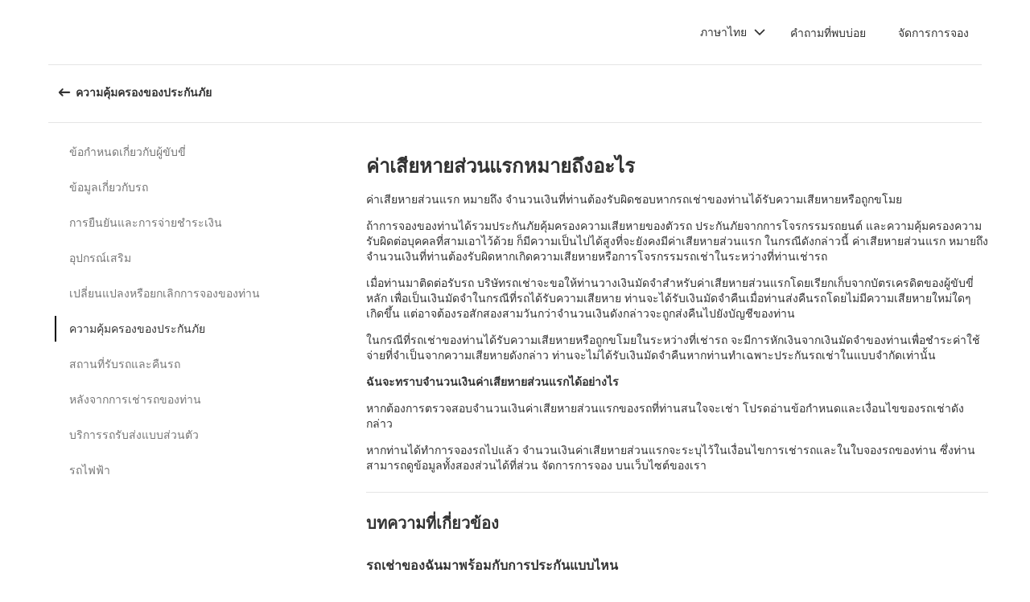

--- FILE ---
content_type: text/html; charset=utf-8
request_url: https://product-router.cartrawler.com/customer-portal/faqs/topics/INSURANCE_COVERAGE/questions/WHAT_IS_MY_EXCESS?booking=null&lang=th&portal=managebooking_COM
body_size: 96961
content:
<!doctype html>
        <html lang="th" data-reactroot=""><head><meta charSet="utf-8"/><meta name="viewport" content="width=device-width, initial-scale=1"/><title data-react-helmet="true">Customer Portal - Cartrawler</title><meta data-react-helmet="true" name="robots" content="noindex, nofollow"/><link data-react-helmet="true" rel="preconnect" href="https://fonts.googleapis.com"/><link data-react-helmet="true" rel="preconnect" href="https://fonts.gstatic.com" crossorigin="true"/><link data-react-helmet="true" href="https://fonts.googleapis.com/css2?family=Open+Sans:ital,wght@0,300;0,400;0,600;0,700;1,300;1,400;1,600&amp;display=swap" rel="stylesheet"/><script data-react-helmet="true">(function(w,d,s,l,i){w[l]=w[l]||[];w[l].push({'gtm.start':
new Date().getTime(),event:'gtm.js'});var f=d.getElementsByTagName(s)[0],
j=d.createElement(s),dl=l!='dataLayer'?'&l='+l:'';j.async=true;j.src=
'https://www.googletagmanager.com/gtm.js?id='+i+dl;f.parentNode.insertBefore(j,f);
})(window,document,'script','dataLayer','GTM-KQ3CDCD');
</script><div id="preloaded-environment"><style data-styled="true" data-styled-version="5.2.1">.SCjIT{height:auto;width:100%;padding:0px;margin:0px;border-radius:0px;background:#fff;box-shadow:none;position:relative;overflow:hidden;}/*!sc*/
@media screen and (min-width:481px) and (max-width:769px){}/*!sc*/
@media screen and (min-width:769px){}/*!sc*/
.dKeEiu{height:auto;width:auto;padding:0px;margin:0px;border-radius:4px;background:#fff;box-shadow:0px 1px 2px 0px rgba(0,0,0,0.2);position:relative;overflow:hidden;}/*!sc*/
@media screen and (min-width:481px) and (max-width:769px){}/*!sc*/
@media screen and (min-width:769px){}/*!sc*/
data-styled.g1[id="sc-bdfBwQ"]{content:"SCjIT,dKeEiu,"}/*!sc*/
.bcaJjD{overflow:unset;}/*!sc*/
data-styled.g3[id="sc-dlfnbm"]{content:"bcaJjD,"}/*!sc*/
.fwjcrw{height:80px;display:-webkit-box;display:-webkit-flex;display:-ms-flexbox;display:flex;-webkit-align-items:center;-webkit-box-align:center;-ms-flex-align:center;align-items:center;-webkit-flex-direction:row;-ms-flex-direction:row;flex-direction:row;-webkit-box-pack:justify;-webkit-justify-content:space-between;-ms-flex-pack:justify;justify-content:space-between;max-width:1160px;}/*!sc*/
@media screen and (min-width:1200px){.fwjcrw{width:100%;margin:0 auto;}}/*!sc*/
@media screen and (max-width:1199px){.fwjcrw{width:calc(100% - 40px);margin:0 20px;}}/*!sc*/
data-styled.g4[id="sc-hKgILt"]{content:"fwjcrw,"}/*!sc*/
.hmocIu{display:-webkit-box;display:-webkit-flex;display:-ms-flexbox;display:flex;-webkit-align-items:center;-webkit-box-align:center;-ms-flex-align:center;align-items:center;-webkit-flex-direction:row;-ms-flex-direction:row;flex-direction:row;-webkit-box-pack:justify;-webkit-justify-content:space-between;-ms-flex-pack:justify;justify-content:space-between;}/*!sc*/
data-styled.g5[id="sc-eCssSg"]{content:"hmocIu,"}/*!sc*/
.ckDfJz{-webkit-flex:1;-ms-flex:1;flex:1;display:-webkit-box;display:-webkit-flex;display:-ms-flexbox;display:flex;}/*!sc*/
data-styled.g6[id="sc-jSgupP"]{content:"ckDfJz,"}/*!sc*/
.cOWINi{display:-webkit-box;display:-webkit-flex;display:-ms-flexbox;display:flex;-webkit-align-items:center;-webkit-box-align:center;-ms-flex-align:center;align-items:center;-webkit-flex-direction:row;-ms-flex-direction:row;flex-direction:row;}/*!sc*/
data-styled.g8[id="sc-iBPRYJ"]{content:"cOWINi,"}/*!sc*/
.irPtrP{display:-webkit-box;display:-webkit-flex;display:-ms-flexbox;display:flex;-webkit-align-items:center;-webkit-box-align:center;-ms-flex-align:center;align-items:center;-webkit-flex-direction:row;-ms-flex-direction:row;flex-direction:row;}/*!sc*/
data-styled.g9[id="sc-fubCfw"]{content:"irPtrP,"}/*!sc*/
.gbgfMs{position:relative;}/*!sc*/
data-styled.g10[id="sc-pFZIQ"]{content:"gbgfMs,"}/*!sc*/
.yoKkD{height:80px;font-size:0.875rem;color:transparent;-webkit-text-decoration:none;text-decoration:none;padding:0 16px;display:-webkit-box;display:-webkit-flex;display:-ms-flexbox;display:flex;-webkit-align-items:center;-webkit-box-align:center;-ms-flex-align:center;align-items:center;-webkit-box-pack:center;-webkit-justify-content:center;-ms-flex-pack:center;justify-content:center;-webkit-flex-direction:row;-ms-flex-direction:row;flex-direction:row;box-sizing:border-box;}/*!sc*/
.yoKkD:before{height:0px;width:100%;background:#333333;content:'';position:absolute;left:0;bottom:0;}/*!sc*/
.yoKkD:after{content:attr(data-text);color:#333333;font-weight:400;position:absolute;}/*!sc*/
.yoKkD:hover:before{height:4px;}/*!sc*/
.yoKkD:hover:after{font-weight:600;}/*!sc*/
data-styled.g11[id="sc-jrAGrp"]{content:"yoKkD,"}/*!sc*/
.esMnxO{display:-webkit-box;display:-webkit-flex;display:-ms-flexbox;display:flex;}/*!sc*/
.cLNyCK{width:8px;display:-webkit-box;display:-webkit-flex;display:-ms-flexbox;display:flex;}/*!sc*/
data-styled.g12[id="sc-kEjbxe"]{content:"esMnxO,cLNyCK,"}/*!sc*/
.jfpodI{display:-webkit-box;display:-webkit-flex;display:-ms-flexbox;display:flex;-webkit-align-items:center;-webkit-box-align:center;-ms-flex-align:center;align-items:center;-webkit-box-pack:center;-webkit-justify-content:center;-ms-flex-pack:center;justify-content:center;}/*!sc*/
.jfpodI .fill{fill:#333333;}/*!sc*/
.jfpodI .fill,.jfpodI .shadow,.jfpodI .stroke,.jfpodI .darkMidtone,.jfpodI .lightMidtone,.jfpodI .foregroundElements{-webkit-transition:fill 250ms cubic-bezier(.85,.1,.36,.9);transition:fill 250ms cubic-bezier(.85,.1,.36,.9);}/*!sc*/
data-styled.g13[id="sc-iqHYGH"]{content:"jfpodI,"}/*!sc*/
.iYfeYv{fill:#333333;-webkit-transform:rotate(180deg) scale(1);-ms-transform:rotate(180deg) scale(1);transform:rotate(180deg) scale(1);-webkit-transition:fill 250ms cubic-bezier(.85,.1,.36,.9), height 250ms cubic-bezier(.85,.1,.36,.9), width 250ms cubic-bezier(.85,.1,.36,.9), -webkit-transform 250ms cubic-bezier(.85,.1,.36,.9);-webkit-transition:fill 250ms cubic-bezier(.85,.1,.36,.9), height 250ms cubic-bezier(.85,.1,.36,.9), width 250ms cubic-bezier(.85,.1,.36,.9), transform 250ms cubic-bezier(.85,.1,.36,.9);transition:fill 250ms cubic-bezier(.85,.1,.36,.9), height 250ms cubic-bezier(.85,.1,.36,.9), width 250ms cubic-bezier(.85,.1,.36,.9), transform 250ms cubic-bezier(.85,.1,.36,.9);}/*!sc*/
data-styled.g14[id="sc-crrsfI"]{content:"iYfeYv,"}/*!sc*/
.cMWBVC{display:-webkit-box;display:-webkit-flex;display:-ms-flexbox;display:flex;-webkit-flex:1;-ms-flex:1;flex:1;-webkit-align-items:center;-webkit-box-align:center;-ms-flex-align:center;align-items:center;-webkit-box-pack:start;-webkit-justify-content:flex-start;-ms-flex-pack:start;justify-content:flex-start;text-align:start;min-height:48px;line-height:48px;}/*!sc*/
.cMWBVC span{color:#333;font-size:0.875rem;white-space:pre-wrap;}/*!sc*/
.cMWBVC .sc-iqHYGH{min-height:48px;-webkit-align-self:center;-ms-flex-item-align:center;align-self:center;}/*!sc*/
data-styled.g15[id="sc-dQppl"]{content:"cMWBVC,"}/*!sc*/
.gNOhJW{cursor:pointer;width:100%;-webkit-text-decoration:none;text-decoration:none;-webkit-letter-spacing:0px;-moz-letter-spacing:0px;-ms-letter-spacing:0px;letter-spacing:0px;padding:0 16px;display:-webkit-box;display:-webkit-flex;display:-ms-flexbox;display:flex;-webkit-align-items:baseline;-webkit-box-align:baseline;-ms-flex-align:baseline;align-items:baseline;border:1px solid transparent;}/*!sc*/
.gNOhJW:hover{background:#f1f1f1;}/*!sc*/
.gNOhJW:focus{background:transparent;border:1px solid #333;}/*!sc*/
data-styled.g17[id="sc-kstrdz"]{content:"gNOhJW,"}/*!sc*/
.idaKsh{-webkit-align-items:center;-webkit-box-align:center;-ms-flex-align:center;align-items:center;display:-webkit-inline-box;display:-webkit-inline-flex;display:-ms-inline-flexbox;display:inline-flex;-webkit-box-pack:end;-webkit-justify-content:flex-end;-ms-flex-pack:end;justify-content:flex-end;opacity:0;position:absolute;visibility:hidden;-webkit-transition:opacity 150ms linear,visibility 0ms linear 150ms, padding 0ms linear 150ms;transition:opacity 150ms linear,visibility 0ms linear 150ms, padding 0ms linear 150ms;z-index:99999;padding-top:0;top:100%;}/*!sc*/
data-styled.g19[id="sc-fodVxV"]{content:"idaKsh,"}/*!sc*/
.bjNVbG{display:-webkit-inline-box;display:-webkit-inline-flex;display:-ms-inline-flexbox;display:inline-flex;-webkit-align-items:center;-webkit-box-align:center;-ms-flex-align:center;align-items:center;-webkit-box-pack:end;-webkit-justify-content:flex-end;-ms-flex-pack:end;justify-content:flex-end;}/*!sc*/
data-styled.g20[id="sc-fFubgz"]{content:"bjNVbG,"}/*!sc*/
.buxFaK{overflow:auto;overflow-x:hidden;max-height:464px;border-radius:4px;box-shadow:0 6px 10px 0 rgba(0,0,0,0.14),0 1px 18px 0 rgba(0,0,0,0.12), 0 3px 5px -1px rgba(0,0,0,0.2);}/*!sc*/
.buxFaK .sc-kstrdz{padding:0 16px !important;margin-bottom:4px !important;}/*!sc*/
.buxFaK .sc-kstrdz:first-child{margin-top:8px;}/*!sc*/
.buxFaK .sc-kstrdz:last-child{margin-bottom:8px;}/*!sc*/
data-styled.g21[id="sc-bkzZxe"]{content:"buxFaK,"}/*!sc*/
.XavQL{width:100%;display:-webkit-inline-box;display:-webkit-inline-flex;display:-ms-inline-flexbox;display:inline-flex;-webkit-align-items:center;-webkit-box-align:center;-ms-flex-align:center;align-items:center;-webkit-box-pack:end;-webkit-justify-content:flex-end;-ms-flex-pack:end;justify-content:flex-end;position:relative;}/*!sc*/
data-styled.g23[id="sc-dIUggk"]{content:"XavQL,"}/*!sc*/
.kpgcaZ{font-size:0.875rem;line-height:1.188rem;font-weight:400;color:#333;margin:0;-webkit-transition:font-size 250ms cubic-bezier(.85,.1,.36,.9);transition:font-size 250ms cubic-bezier(.85,.1,.36,.9);text-transform:none;}/*!sc*/
@media (min-width:481px){.kpgcaZ{font-size:0.875rem;line-height:1.188rem;font-weight:400;}}/*!sc*/
@media (min-width:769px){.kpgcaZ{font-size:0.875rem;line-height:1.188rem;font-weight:400;}}/*!sc*/
data-styled.g24[id="sc-hHftDr"]{content:"kpgcaZ,"}/*!sc*/
.kPWTyS{height:2.5rem;width:auto;color:#333333;background:#fff;padding:0 0.75rem;border:2px solid transparent;border-radius:0.25rem;box-shadow:none;font-family:inherit;font-size:0.875rem;-webkit-text-decoration:none;text-decoration:none;display:-webkit-inline-box;display:-webkit-inline-flex;display:-ms-inline-flexbox;display:inline-flex;-webkit-align-items:center;-webkit-box-align:center;-ms-flex-align:center;align-items:center;-webkit-box-pack:center;-webkit-justify-content:center;-ms-flex-pack:center;justify-content:center;text-align:left;position:relative;cursor:pointer;outline:0;}/*!sc*/
.kPWTyS:hover{color:#333333;background:transparent;}/*!sc*/
.kPWTyS:disabled{color:#9E9E9E;background:#E5E5E5;border:2px solid transparent;cursor:not-allowed;}/*!sc*/
.kPWTyS:focus{background:transparent;outline:transparent;outline-offset:2px;border:2px solid transparent;}/*!sc*/
.kPWTyS:focus:before{border-radius:calc(0.25rem + 0.15rem);height:calc(100% + 8px);width:calc(100% + 8px);content:'';position:absolute;top:-4px;left:-4px;z-index:2;}/*!sc*/
.kPWTyS:focus:active{color:#333333;background:transparent;border:transparent;outline:0px solid transparent;outline-offset:0;}/*!sc*/
.kPWTyS:-moz-focusring{outline:none;}/*!sc*/
.kPWTyS:focus:not(:focus-visible){border-color:transparent;outline:transparent;}/*!sc*/
data-styled.g25[id="sc-dmlrTW"]{content:"kPWTyS,"}/*!sc*/
.kqjmoE{-webkit-box-pack:center;-webkit-justify-content:center;-ms-flex-pack:center;justify-content:center;text-align:left;-webkit-flex:1;-ms-flex:1;flex:1;display:-webkit-box;display:-webkit-flex;display:-ms-flexbox;display:flex;-webkit-align-items:center;-webkit-box-align:center;-ms-flex-align:center;align-items:center;}/*!sc*/
data-styled.g26[id="sc-kfzAmx"]{content:"kqjmoE,"}/*!sc*/
.QJBAU{margin:0 0.5rem 0 0;}/*!sc*/
.QJBAU svg{-webkit-transition:-webkit-transform 100ms linear;-webkit-transition:transform 100ms linear;transition:transform 100ms linear;}/*!sc*/
data-styled.g27[id="sc-fKFyDc"]{content:"QJBAU,"}/*!sc*/
.kXvUEN{margin:0 0 0 0.5rem;}/*!sc*/
data-styled.g28[id="sc-bBXqnf"]{content:"kXvUEN,"}/*!sc*/
.iqbrwR .sc-bdfBwQ{display:-webkit-box;display:-webkit-flex;display:-ms-flexbox;display:flex;-webkit-flex-direction:column;-ms-flex-direction:column;flex-direction:column;}/*!sc*/
data-styled.g31[id="sc-lmoMRL"]{content:"iqbrwR,"}/*!sc*/
.cQSaWH{display:-webkit-box;display:-webkit-flex;display:-ms-flexbox;display:flex;-webkit-flex-direction:column;-ms-flex-direction:column;flex-direction:column;-webkit-align-items:center;-webkit-box-align:center;-ms-flex-align:center;align-items:center;}/*!sc*/
data-styled.g55[id="sc-hTZhsR"]{content:"cQSaWH,"}/*!sc*/
.eZqcrI{display:inline-block;position:relative;width:80px;height:80px;}/*!sc*/
.eZqcrI div{box-sizing:border-box;display:block;position:absolute;width:64px;height:64px;margin:0.5rem;border:8px solid #000;border-radius:50%;-webkit-animation:lds-ring 1.2s cubic-bezier(0.5,0,0.5,1) infinite;animation:lds-ring 1.2s cubic-bezier(0.5,0,0.5,1) infinite;border-color:#000 transparent transparent transparent;}/*!sc*/
.eZqcrI div:nth-child(1){-webkit-animation-delay:-0.45s;animation-delay:-0.45s;}/*!sc*/
.eZqcrI div:nth-child(2){-webkit-animation-delay:-0.3s;animation-delay:-0.3s;}/*!sc*/
.eZqcrI div:nth-child(3){-webkit-animation-delay:-0.15s;animation-delay:-0.15s;}/*!sc*/
@-webkit-keyframes lds-ring{0%{-webkit-transform:rotate(0deg);-ms-transform:rotate(0deg);transform:rotate(0deg);}100%{-webkit-transform:rotate(360deg);-ms-transform:rotate(360deg);transform:rotate(360deg);}}/*!sc*/
@keyframes lds-ring{0%{-webkit-transform:rotate(0deg);-ms-transform:rotate(0deg);transform:rotate(0deg);}100%{-webkit-transform:rotate(360deg);-ms-transform:rotate(360deg);transform:rotate(360deg);}}/*!sc*/
data-styled.g56[id="sc-jgHCyG"]{content:"eZqcrI,"}/*!sc*/
html{-webkit-scroll-behavior:smooth;-moz-scroll-behavior:smooth;-ms-scroll-behavior:smooth;scroll-behavior:smooth;}/*!sc*/
body{font-family:'Open Sans',Helvetica,Sans-Serif;}/*!sc*/
data-styled.g489[id="sc-global-cUCQbr1"]{content:"sc-global-cUCQbr1,"}/*!sc*/
</style></div><link data-chunk="customerPortal" rel="stylesheet" href="https://customer.cartrawler.com/assets/customerPortal.67e4008007bb1f750106.css"/><link data-chunk="customerPortal" rel="preload" as="style" href="https://customer.cartrawler.com/assets/customerPortal.67e4008007bb1f750106.css"/><link data-chunk="customerPortal" rel="preload" as="script" href="https://customer.cartrawler.com/assets/customerPortal.5f7edab1.js"/><script id="preloaded-state">window.__PRELOADED_STATE__ = {"publicPath":"https://customer.cartrawler.com/assets/","basepath":"/customer-portal","lang":"th","productSettings":{"cancellation":{"reasons":[0,27,39,84,82,46,19,4,81,83,3,23,13,87]},"enableGooglePay":true,"enableSnowplowTracking":true,"enableLoyaltyEarn":true,"enableLoyaltyRedeem":true,"enableMyAccount":true,"enableMyBookings":true,"whatsApp":{"languages":["ar","bg","ca","cs","da","ch","de","el","en","en-us","esar","es","mx","et","fi","fr","he","hr","hu","id","is","it","ja","ko","lt","lv","ms","nl","no","pl","br","pt","ro","ru","sr","sv","th","tr","uk","vi","zh","zhhk","zhtw"],"enabledForUnbrandedPartners":true,"unbrandedPartnersURL":"https://api.whatsapp.com/send?phone=447700185716"},"faqs":{"icons":{"DRIVER_REQUIREMENTS":"driving-license","VEHICLE_INFORMATION":"car","OPTIONAL_EXTRAS":"bluetooth","CHANGE_OR_CANCEL_YOUR_BOOKING":"calendar","INSURANCE_COVERAGE":"shield","PICKUP_AND_DROPOFF":"car-key","AFTER_YOUR_CAR_HIRE":"timer","CONFIRMATION_AND_PAYMENT":"credit-cards","PRIVATE_TRANSFER":"passenger","ELECTRIC_VEHICLES":"electric-vehicle"},"topics":{"DRIVER_REQUIREMENTS":["CAN_I_HIRE_CAR_IF_UNDER_25_OR_OVER_70","CAN_I_HIRE_CAR_WITH_PROVISIONAL_DRIVING_LICENCE","CAN_I_PRESENT_COPY_OF_DRIVING_LICENCE","DO_I_NEED_INTERNATIONAL_DRIVING_LICENCE","WHAT_I_NEED_TO_PICK_UP_CAR","WHY_ENTER_FLIGHT_DETAILS","WILL_BREXIT_AFFECT_BOOKINGS"],"VEHICLE_INFORMATION":["ARE_THERE_ADDITIONAL_CHARGES_FOR_MILEAGE","ARE_THERE_ANY_CROSS-BORDER_CHARGES","CAN_I_CHANGE_FUEL_POLICY","CAN_I_REQUEST_AUTOMATIC_CAR","DO_YOU_OFFER_ADAPTED_VEHICLES","HOW_TO_FIND_OUT_ABOUT_LUGGAGE_CAPACITY","WILL_I_GET_EXACT_CAR_MODEL_DISPLAYED"],"CONFIRMATION_AND_PAYMENT":["CAN_I_PLACE_MORE_THAN_ONE_BOOKING","HOW_DO_I_GET_VAT_INVOICE","HOW_MUCH_WILL_I_PAY_FOR_FUEL","I_HAVENT_RECEIVED_BOOKING_CONFIRMATION","WHAT_IS_SCA","WHEN_WILL_I_PAY_FOR_RENTAL","WHICH_COSTS_INCLUDED_IN_RENTAL_PRICE","WHY_IS_ET_APPEARING_ON_BANK_STATEMENT","KLARNA_FAQS"],"OPTIONAL_EXTRAS":["HOW_CAN_I_ADD_ADDITIONAL_DRIVER","HOW_CAN_I_ADD_CHILD_SEAT","WHEN_WILL_I_BE_CHARGED_FOR_OPTIONAL_EXTRAS","WHICH_OPTIONAL_EXTRAS_ARE_AVAILABLE","PREMIUMCS_PREM_CUST_SUPPORT_FAQS"],"CHANGE_OR_CANCEL_YOUR_BOOKING":["CAN_I_CHANGE_DATES_TIMES_OF_BOOKING","CAN_I_CHANGE_FUEL_POLICY","CAN_I_EDIT_MY_BOOKING","HOW_CAN_I_ADD_ADDITIONAL_DRIVER","HOW_CAN_I_ADD_CHILD_SEAT","HOW_CAN_I_CHANGE_MAIN_DRIVER","HOW_CAN_I_CHANGE_PICK-UP_DROP-OFF_LOCATION","HOW_DO_I_CANCEL_MY_BOOKING","CANCELLATION_AND_NO-SHOW_POLICY"],"INSURANCE_COVERAGE":["WHAT_IS_MY_EXCESS","WHAT_INSURANCE_IS_INCLUDED_WITH_MY_CAR_RENTAL","HOW_DOES_EXCESS_REIMBURSEMENT_POLICY_WORK","WHAT_IF_RENTAL_COMPANY_TRIES_TO_SELL_THEIR_PRODUCTS","WHAT_IF_RENTAL_COMPANY_SAY_EXCESS_REIMBURSEMENT_POLICY_WILL_NOT_WORK","INSURANCE_FAQS_FOR_AXA_PREMIUM","HOW_CAN_I_MAKE_A_COMPLAINT_ABOUT_AXA_INSURANCE","INSURANCE_FAQS_FOR_US_AND_MX_RESIDENTS"],"PICKUP_AND_DROPOFF":["ARE_THERE_ANY_ONE-WAY_FEES","ARE_THERE_EXTRA_CHARGES_FOR_LATE_PICK-UP_DROP-OFF","CAN_I_GET_A_DISCOUNT_FOR_RETURNING_CAR_EARLIER","CAR_DAMAGED_BEFORE_PICK-UP_WHAT_SHOULD_I_DO","HOW_MUCH_WILL_I_PAY_FOR_FUEL","WHAT_I_NEED_TO_PICK_UP_CAR","I_AM_AT_RENTAL_DESK_ISSUE","HOW_CAN_I_EXTEND_CAR_HIRE","WHAT_TO_DO_ONGOING_CAR_HIRE_ISSUE"],"AFTER_YOUR_CAR_HIRE":["NO_RENTAL_INVOICE_FROM_AGENT","OVERCHARGED_FOR_FUEL_BY_RENTAL_AGENT","I_THINK_I_HAVE_BEEN_OVERCHARGED","HOW_CAN_I_MAKE_COMPLAINT","HOW_CAN_I_REQUEST_DOCUMENTATION"],"PRIVATE_TRANSFER":["CANCELLATION_POLICY","HOW_DO_I_CHANGE_MY_BOOKING","RETURN_BOOKING","FLIGHT_NUMBER_POLICY","HOW_CAN_I_MAKE_A_COMPLAINT","WHY_IS_ET_APPEARING_ON_BANK_STATEMENT"],"ELECTRIC_VEHICLES":["HOW_DO_I_DRIVE_AN_EV","HOW_DO_I_CHARGE_MY_EV","ARE_CHARGING_CABLES_INCLUDED_WITH_MY_EV","HOW_DO_I_CONNECT_DISCONNECT_MY_CHARGING_CABLE","WHERE_CAN_I_CHARGE_MY_EV","HOW_LONG_DOES_IT_TAKE_TO_CHARGE_MY_EV","HOW_MUCH_CHARGE_SHOULD_I_RETURN_MY_EV_WITH"]},"questions":{"ARE_THERE_ADDITIONAL_CHARGES_FOR_MILEAGE":{"answer":[{"koiosKey":"DOUBLE_CHECK_YOUR_MILEAGE_ALLOWANCE"},{"koiosKey":"REFER_TO_MILEAGE_POLICY_ON_BOOKING"}]},"ARE_THERE_ANY_CROSS-BORDER_CHARGES":{"answer":[{"koiosKey":"CROSS-BORDER_POLICY"},{"koiosKey":"MORE_DETAILS_ON_CROSS-BORDER_POLICY"}]},"ARE_THERE_ANY_ONE-WAY_FEES":{"answer":[{"koiosKey":"ONE-WAY_FEE_INCLUDED_IN_PRICE"},{"koiosKey":"ONE-WAY_FEE_NOT_INCLUDED_IN_PREPAYMENT"}]},"ARE_THERE_EXTRA_CHARGES_FOR_LATE_PICK-UP_DROP-OFF":{"answer":[{"koiosKey":"OUT_OF_HOURS_FEE_APPLIES"}]},"CAN_I_CHANGE_DATES_TIMES_OF_BOOKING":{"hideWhenThirdPartyBookingPortal":true,"trendingPosition":3,"answer":[{"koiosKey":"AMEND_DATES_OR_LOCATION"},{"koiosKey":"PRICES_ARE_LIVE"}]},"CAN_I_CHANGE_FUEL_POLICY":{"hideWhenThirdPartyBookingPortal":true,"answer":[{"koiosKey":"CHANGE_FUEL_POLICY_01"},{"koiosKey":"CHANGE_FUEL_POLICY_02"}]},"CAN_I_EDIT_MY_BOOKING":{"hideWhenThirdPartyBookingPortal":true,"trendingPosition":1,"answer":[{"koiosKey":"CHANGE_YOUR_BOOKING_THROUGH_MANAGE_BOOKING"},{"koiosKey":"CHANGES_BASED_ON_AVAILABILITY"},{"koiosKey":"NO_ADMIN_FEES_APPLIED_TO_CHANGES"}]},"CAN_I_GET_A_DISCOUNT_FOR_RETURNING_CAR_EARLIER":{"answer":[{"koiosKey":"NO_REFUNDS_ON_UNUSED_DAYS"}]},"CAN_I_HIRE_CAR_IF_UNDER_25_OR_OVER_70":{"trendingPosition":9,"answer":[{"koiosKey":"YES_ABSOLUTELY"},{"koiosKey":"AGE_LIMITS_DEPEND_ON_SUPPLIER_AND_COUNTRY"}]},"CAN_I_HIRE_CAR_WITH_PROVISIONAL_DRIVING_LICENCE":{"answer":[{"koiosKey":"CAR_HIRE_AGENTS_DONT_ACCEPT_PROVISIONAL_LICENCES"},{"koiosKey":"YOU_MUST_HOLD_FULL_DRIVING_LICENCE"}]},"CAN_I_PLACE_MORE_THAN_ONE_BOOKING":{"answer":[{"koiosKey":"UNABLE_TO_BOOK_TWO_CARS_DURING_BOOKING_PROCESS"},{"koiosKey":"EACH_BOOKING_WITH_DIFFERENT_DRIVER_NAME"}]},"CAN_I_PRESENT_COPY_OF_DRIVING_LICENCE":{"hideWhenThirdPartyBookingPortal":true,"answer":[{"koiosKey":"COPY_OF_LICENCE_NOT_ACCEPTED"},{"koiosKey":"IF_LICENCE_LOST"},{"koiosKey":"IF_URGENT_CONTACT_US_"}]},"CAN_I_REQUEST_AUTOMATIC_CAR":{"answer":[{"koiosKey":"USE_OUR_SEARCH_FILTERS_TO_DISPLAY_AUTOMATIC_ONLY"},{"koiosKey":"OUTSIDE_US_CANADA_AUTOMATIC_CARS_LIMITED"}]},"CANCELLATION_AND_NO-SHOW_POLICY":{"hideWhenThirdPartyBookingPortal":true,"trendingPosition":5,"answer":[{"koiosKey":"CANCELLATION_POLICY"},{"koiosKey":"CANCELLATION_POLICY_01"},{"koiosKey":"CANCELLATION_POLICY_02"},{"koiosKey":"CANCELLATION_POLICY_PREPAID"},{"koiosKey":"CANCELLATION_POLICY_PREPAID_01"},{"koiosKey":"CANCELLATION_POLICY_PREPAID_02"},{"koiosKey":"APPLIES_TO_ALL_BOOKINGS"},{"koiosKey":"CANCEL_WHEN_ADMIN_CHARGE_APPLIES"},{"koiosKey":"CANCELLATION_POLICY_APPLIES"},{"koiosKey":"CANCELLATIONS_MADE_ON_MANAGE_BOOKING"},{"koiosKey":"AMENDING_NOT_POSSIBLE"},{"koiosKey":"CANCELLATION_POLICY_INSURANCE_PRODUCT"},{"koiosKey":"CANCELLATION_POLICY_INSURANCE_PRODUCT_01"},{"koiosKey":"NO-SHOW_POLICY"},{"koiosKey":"NO-SHOW_POLICY_01"},{"koiosKey":"NO-SHOW_POLICY_02"}]},"CAR_DAMAGED_BEFORE_PICK-UP_WHAT_SHOULD_I_DO":{"hideWhenThirdPartyBookingPortal":true,"answer":[{"koiosKey":"CHECK_CAR_FOR_DAMAGE_BEFORE_LEAVING"},{"koiosKey":"ALTERNATIVE_CAR"},{"koiosKey":"CONTACT_US_ONLINE_CHAT"}]},"CANCELLATION_POLICY":{"answer":[{"koiosKey":"CANCEL_AT_LEAST_24_HOURS_BEFORE_PICKUP"},{"koiosKey":"CANCEL_LESS_THAN_24_HOURS_BEFORE_PICKUP"},{"koiosKey":"BOOKING_MADE_24_HOURS_BEFORE_PICKUP"},{"koiosKey":"CHANGING_OR_REMOVING_ADDONS"},{"koiosKey":"CANCELLATIONS_ONLY_AVAILABLE_IN_MANAGE_BOOKING"}]},"DO_I_NEED_INTERNATIONAL_DRIVING_LICENCE":{"answer":[{"koiosKey":"CHECK_LICENCE_REQUIREMENTS_ON_BOOKING"},{"koiosKey":"IF_LICENCE_NOT_IN_LATIN_ALPHABET"},{"koiosKey":"INTERNATIONAL_DRIVING_LICENCE_AND_DOMESTIC_LICENCE"}]},"DO_YOU_OFFER_ADAPTED_VEHICLES":{"answer":[{"koiosKey":"ADAPTED_VEHICLE_CONTACT_SUPPLIER_DIRECTLY"},{"koiosKey":"SUPPLIER_DETAILS_ON_BOOKING_VOUCHER"}]},"HOW_CAN_I_ADD_ADDITIONAL_DRIVER":{"hideWhenThirdPartyBookingPortal":true,"answer":[{"koiosKey":"ADD_ADDITIONAL_DRIVER"},{"koiosKey":"ADDITIONAL_DRIVER_PRESENT_AT_RENTAL_DESK"},{"koiosKey":"EXTRA_COST_IF_ADDITIONAL_DRIVERS_ADDED_AT_RENTAL_DESK"}]},"FLIGHT_NUMBER_POLICY":{"answer":[{"koiosKey":"FLIGHT_NUMBER_USED_BY_TRANSPORT_PROVIDER"},{"koiosKey":"IF_LOCAL_PROVIDER_CANNOT_ACCOMMODATE_FLIGHT_DELAY_CHANGE_CANCEL_BOOKING"},{"koiosKey":"FLIGHT_CANCELLATION_CONTACT_LOCAL_PROVIDER_FOR_NEW_PICKUP_TIME"},{"koiosKey":"CARTRAWLER_IS_NOT_RESPONSIBLE_FOR_ADDITIONAL_COSTS"}]},"HOW_CAN_I_ADD_CHILD_SEAT":{"hideWhenThirdPartyBookingPortal":true,"answer":[{"koiosKey":"REQUEST_CHILD_SEAT_AS_OPTIONAL_EXTRA"},{"koiosKey":"AIRLINES_ALLOW_BRINGING_CHILD_SEATS_FOR_FREE"}]},"HOW_CAN_I_CHANGE_MAIN_DRIVER":{"hideWhenThirdPartyBookingPortal":true,"answer":[{"koiosKey":"CHANGE_MAIN_DRIVER"},{"koiosKey":"CHANGE_MAIN_DRIVER_CONTACT_DIRECTLY"},{"koiosKey":"CHANGE_MAIN_DRIVER_REBOOK_EXISTING_BOOKING"}]},"HOW_CAN_I_CHANGE_PICK-UP_DROP-OFF_LOCATION":{"hideWhenThirdPartyBookingPortal":true,"answer":[{"koiosKey":"CHANGE_PICK-UP_DROP_OFF_LOCATION"},{"koiosKey":"CHANGE_PICK-UP_DROP_OFF_LOCATION_PRICE_MAY_CHANGE"},{"koiosKey":"PRICES_ARE_LIVE"}]},"HOW_DO_I_CANCEL_MY_BOOKING":{"hideWhenThirdPartyBookingPortal":true,"trendingPosition":2,"answer":[{"koiosKey":"CANCEL_YOUR_BOOKING"},{"koiosKey":"CANCEL_YOUR_BOOKING_FEE_MAY_APPLY"},{"koiosKey":"INSURANCE_CANCELS_AUTOMATICALLY"}]},"HOW_DO_I_CHANGE_MY_BOOKING":{"answer":[{"koiosKey":"IT_IS_NOT_POSSIBLE_TO_CHANGE_YOUR_BOOKING"},{"koiosKey":"THE_TRANSPORT_PROVIDER_MAY_ACCOMMODATE_A_CHANGE_REQUEST"}]},"HOW_DO_I_GET_VAT_INVOICE":{"answer":[{"koiosKey":"CHECK_VAT_INVOICE_WITH_CAR_COMPANY"}]},"HOW_MUCH_WILL_I_PAY_FOR_FUEL":{"answer":[{"koiosKey":"FUEL_MOST_COMMON_FUEL_POLICIES"},{"koiosKey":"FUEL_FULL_TO_FULL"},{"koiosKey":"FUEL_FULL_TO_FULL_DESCRIPTION"},{"koiosKey":"FUEL_SAME_TO_SAME"},{"koiosKey":"FUEL_SAME_TO_SAME_DESCRIPTION"},{"koiosKey":"FUEL_PRE-PURCHASE_PARTIAL_REFUND"},{"koiosKey":"FUEL_PRE-PURCHASE_PARTIAL_REFUND_DESCRIPTION"},{"koiosKey":"FUEL_PREPAID_FUEL"},{"koiosKey":"FUEL_PREPAID_FUEL_DESCRIPTION"}]},"HOW_CAN_I_MAKE_A_COMPLAINT":{"answer":[{"koiosKey":"UNSATISFIED_WITH_TRANSFER_CONTACT_VIA_CUSTOMER_PORTAL"},{"koiosKey":"CUSTOMER_GET_ACKNOWLEDGEMENT_WITHIN_7_DAYS_RESOLUTION_20_DAYS"}]},"HOW_TO_FIND_OUT_ABOUT_LUGGAGE_CAPACITY":{"answer":[{"koiosKey":"VEHICLE_DESCRIPTION_INCLUDES_LUGGAGE_CAPACITY"}]},"I_HAVENT_RECEIVED_BOOKING_CONFIRMATION":{"trendingPosition":6,"answer":[{"koiosKey":"BOOKINGS_CONFIRMED_WITHIN_48_HOURS"},{"koiosKey":"VIEW_YOUR_BOOKING_ONLINE"},{"koiosKey":"IF_BOOKING_NOT_CONFIRMED"}]},"NO_RENTAL_INVOICE_FROM_AGENT":{"hideWhenThirdPartyBookingPortal":true,"answer":[{"koiosKey":"INVOICE_PROVIDED_BY_RENTAL_COMPANY"},{"koiosKey":"INVOICE_CONTACT_RENTAL_COMPANY"},{"koiosKey":"ISSUES_OBTAINING_FINAL_INVOICE"}]},"OVERCHARGED_FOR_FUEL_BY_RENTAL_AGENT":{"hideWhenThirdPartyBookingPortal":true,"answer":[{"koiosKey":"TRY_SORT_WITH_SUPPLIER_DIRECTLY"},{"koiosKey":"FOR_HELP_CONTACT_US"}]},"WHAT_I_NEED_TO_PICK_UP_CAR":{"trendingPosition":4,"answer":[{"koiosKey":"NEED_AT_RENTAL_DESK"},{"koiosKey":"NEED_CREDIT_CARD"},{"koiosKey":"NEED_DRIVING_LICENCE"},{"koiosKey":"NEED_PHOTO_ID"},{"koiosKey":"NEED_BOOKING_VOUCHER"},{"koiosKey":"NEED_OTHER_DOCS"},{"koiosKey":"ALL_DOCS_IN_DRIVERS_NAME"}]},"WHAT_IS_MY_EXCESS":{"hideWhenThirdPartyBookingPortal":true,"answer":[{"koiosKey":"EXCESS_IS_AMOUNT_YOU_ARE_LIABLE_TO_PAY"},{"koiosKey":"EXCESS_AMOUNT_YOU_ARE_LIABLE_FOR"},{"koiosKey":"HOLD_FOR_EXCESS_ON_CREDIT_CARD"},{"koiosKey":"IN_THE_EVENT_YOUR_CAR_IS_DAMAGED"},{"koiosKey":"HOW_DO_I_FIND_MY_EXCESS_AMOUNT","asHeading":true},{"koiosKey":"TO_CHECK_THE_EXCESS"},{"koiosKey":"EXCESS_IN_RENTAL_CONDITIONS"}]},"WHAT_INSURANCE_IS_INCLUDED_WITH_MY_CAR_RENTAL":{"hideWhenThirdPartyBookingPortal":true,"answer":[{"koiosKey":"WHAT_IS_COVERED","asHeading":true},{"koiosKey":"EUROPEAN_CAR_RENTAL_INCLUDED_COVER_"},{"koiosKey":"THIRD_PARTY_LIABILITY"},{"koiosKey":"COLLISION_DAMAGE_WAIVER"},{"koiosKey":"COVER_AGAINST_THEFT"},{"koiosKey":"WHATS_NOT_COVERED","asHeading":true},{"koiosKey":"RENTAL_COMPANY_WILL_TAKE_A_SECURITY_DEPOSIT"},{"koiosKey":"HOW_CAN_I_COVER_MYSELF_AGAINST_THIS_RISK","asHeading":true},{"koiosKey":"YOU_CAN_PURCHASE_AN_EXCESS_REIMBURSEMENT_INSURANCE"},{"koiosKey":"PLEASE_NOTE_SUBJECT_TO_T_CS"}]},"HOW_DOES_EXCESS_REIMBURSEMENT_POLICY_WORK":{"hideWhenThirdPartyBookingPortal":true,"answer":[{"koiosKey":"TO_EXPLAIN_WHAT_EXCESS_COVER_IS"},{"koiosKey":"EXCESS_AMOUNT_DETERMINED_BY_RENTAL_COMPANY"},{"koiosKey":"PLEASE_NOTE_SUBJECT_TO_T_CS"}]},"WHAT_IF_RENTAL_COMPANY_TRIES_TO_SELL_THEIR_PRODUCTS":{"hideWhenThirdPartyBookingPortal":true,"answer":[{"koiosKey":"RENTAL_COMPANY_MAY_OFFER_ADDITIONAL_INSURANCE"},{"koiosKey":"IF_THEY_DO_REMEMBER"},{"koiosKey":"EXCESS_REIMBURSEMENT_POLICY_WILL_COVER_YOU_FOR"},{"koiosKey":"AN_EXCESS_REFUND"},{"koiosKey":"POLICY_ADDITIONAL_BENEFITS"},{"koiosKey":"POLICY_ADDITIONAL_BENEFITS_01"},{"koiosKey":"POLICY_ADDITIONAL_BENEFITS_02"},{"koiosKey":"POLICY_ADDITIONAL_BENEFITS_03"},{"koiosKey":"POLICY_ADDITIONAL_BENEFITS_04"},{"koiosKey":"NO_NEED_TO_PURCHASE_ADDITIONAL_INSURANCE"},{"koiosKey":"INSURANCE_COVER_SUBJECT_TO_T_CS"}]},"RETURN_BOOKING":{"answer":[{"koiosKey":"FIRST_LEG_OF_2_LEG_JOURNEY_HAS_PASSED_YOU_CANNOT_CANCEL"},{"koiosKey":"2_LEG_JOURNEY_ONLY_CANCELLED_MORE_THAN_24_HOURS"}]},"WHAT_IF_RENTAL_COMPANY_SAY_EXCESS_REIMBURSEMENT_POLICY_WILL_NOT_WORK":{"hideWhenThirdPartyBookingPortal":true,"answer":[{"koiosKey":"THIS_IS_INCORRECT_YOUR_POLICY_WILL_WORK"},{"koiosKey":"INSURANCE_COVER_SUBJECT_TO_T_CS"}]},"INSURANCE_FAQS_FOR_AXA_PREMIUM":{"hideWhenThirdPartyBookingPortal":true,"answer":[{"koiosKey":"AXA_WHAT_IF_RENTAL_COMPANY_SAYS_AXA_PREMIUM_INSURANCE_POLICY_WILL_NOT_WORK","asHeading":true},{"koiosKey":"AXA_THIS_IS_INCORRECT_YOUR_AXA_POLICY_WILL_WORK"},{"koiosKey":"INSURANCE_COVER_SUBJECT_TO_T_CS"},{"koiosKey":"AXA_WHAT_IS_THE_DIFFERENCE_BETWEEN_AXA_PREMIUM_PRODUCT_AND_RENTAL_COMPANYS_POLICY","asHeading":true},{"koiosKey":"AXA_LIABLE_TO_PAY_EXCESS_IF_RENTAL_CAR_DAMAGED_OR_STOLEN"},{"koiosKey":"AXA_PREMIUM_INSURANCE_WILL_REFUND_YOU"},{"koiosKey":"AXA_ADDITIONAL_BENEFITS_01"},{"koiosKey":"AXA_ADDITIONAL_BENEFITS_02"},{"koiosKey":"AXA_ADDITIONAL_BENEFITS_03"},{"koiosKey":"AXA_ADDITIONAL_BENEFITS_04"},{"koiosKey":"INSURANCE_COVER_SUBJECT_TO_T_CS"},{"koiosKey":"AXA_CAR_RENTAL_INSURANCE_WILL_VARY"},{"koiosKey":"AXA_EXCESS_REDUCTION_POLICY","asHeading":true},{"koiosKey":"AXA_EXCESS_REDUCTION_WHAT_IT_MEANS"},{"koiosKey":"AXA_ZERO_EXCESS","asHeading":true},{"koiosKey":"AXA_ZERO_EXCESS_WHAT_IT_MEANS"},{"koiosKey":"PLEASE_NOTE_SUBJECT_TO_T_CS"},{"koiosKey":"AXA_WHAT_DOES_MY_EXCESS_REIMBURSEMENT_POLICY_COVER","asHeading":true},{"koiosKey":"AXA_BENEFIT_01_TITLE","asHeading":true},{"koiosKey":"AXA_BENEFIT_01_DESC"},{"koiosKey":"AXA_BENEFIT_02_TITLE","asHeading":true},{"koiosKey":"AXA_BENEFIT_02_DESC"},{"koiosKey":"AXA_BENEFIT_03_TITLE","asHeading":true},{"koiosKey":"AXA_BENEFIT_03_DESC"},{"koiosKey":"AXA_BENEFIT_04_TITLE","asHeading":true},{"koiosKey":"AXA_BENEFIT_04_DESC"},{"koiosKey":"AXA_BENEFIT_05_TITLE","asHeading":true},{"koiosKey":"AXA_BENEFIT_05_DESC"},{"koiosKey":"AXA_BENEFIT_06_TITLE","asHeading":true},{"koiosKey":"AXA_BENEFIT_06_DESC"},{"koiosKey":"AXA_BENEFIT_07_TITLE","asHeading":true},{"koiosKey":"AXA_BENEFIT_07_DESC"},{"koiosKey":"AXA_BENEFIT_08_TITLE","asHeading":true},{"koiosKey":"AXA_BENEFIT_08_DESC"},{"koiosKey":"AXA_BENEFIT_09_TITLE","asHeading":true},{"koiosKey":"AXA_BENEFIT_09_DESC"},{"koiosKey":"AXA_BENEFIT_10_TITLE","asHeading":true},{"koiosKey":"AXA_BENEFIT_10_DESC"},{"koiosKey":"AXA_BENEFIT_11_TITLE","asHeading":true},{"koiosKey":"AXA_BENEFIT_11_DESC"},{"koiosKey":"AXA_BENEFIT_12_TITLE","asHeading":true},{"koiosKey":"AXA_BENEFIT_12_DESC"},{"koiosKey":"AXA_BENEFIT_13_TITLE","asHeading":true},{"koiosKey":"AXA_BENEFIT_13_DESC"}]},"HOW_CAN_I_MAKE_A_COMPLAINT_ABOUT_AXA_INSURANCE":{"answer":[{"koiosKey":"COMMITTED_TO_EXCEPTIONAL_SERVICE_INTRO"},{"koiosKey":"IF_YOU_HAVE_A_COMPLAINT_INSURANCE"},{"koiosKey":"NO_EXISTING_INSURANCE_CLAIM_EMAIL_CT"},{"koiosKey":"EXISTING_INSURANCE_CLAIM_EMAIL_AXA"},{"koiosKey":"COMPLAINT_SUBJECT_HEADING"},{"koiosKey":"MORE_INFO_REFER_TO_POLICY_TERMS"}]},"INSURANCE_FAQS_FOR_US_AND_MX_RESIDENTS":{"hideWhenThirdPartyBookingPortal":true,"answer":[{"koiosKey":"US_COVER_DO_I_REQUIRE_PROOF_OF_INSURANCE_TO_PICKUP_MY_VEHICLE","asHeading":true},{"koiosKey":"US_COVER_PROOF_FROM_THIRD_PARTY_INSURANCE_PROVIDER"},{"koiosKey":"US_COVER_WHAT_IS_THE_BASIC_INSURANCE_COVER","asHeading":true},{"koiosKey":"US_COVER_BASIC_INSURANCE_OPTION_01","asHeading":true},{"koiosKey":"US_COVER_BASIC_INSURANCE_OPTION_01_DESC"},{"koiosKey":"US_COVER_BASIC_INSURANCE_OPTION_02","asHeading":true},{"koiosKey":"US_COVER_BASIC_INSURANCE_OPTION_02_DESC_01"},{"koiosKey":"US_COVER_BASIC_INSURANCE_OPTION_02_DESC_02"},{"koiosKey":"US_COVER_BASIC_INSURANCE_OPTION_03","asHeading":true},{"koiosKey":"US_COVER_BASIC_INSURANCE_OPTION_03_DESC"},{"koiosKey":"US_COVER_MX_ANYTHING_TO_BE_AWARE_OF_RENTING_IN_MEXICO","asHeading":true},{"koiosKey":"US_COVER_MX_IF_RENTING_IN_MEXICO"},{"koiosKey":"US_COVER_MX_DEPOSIT_IS_MANDATORY"},{"koiosKey":"US_COVER_MX_INSURANCE_DOCUMENTS_REQUIRED"},{"koiosKey":"US_COVER_MX_INSURANCE_DOCUMENTS_REQUIRED_01"},{"koiosKey":"US_COVER_MX_INSURANCE_DOCUMENTS_REQUIRED_02"},{"koiosKey":"US_COVER_MX_INSURANCE_DOCUMENTS_REQUIRED_03"},{"koiosKey":"PLEASE_READ_T_CS_OF_SPECIFIC_RENTAL"}]},"WHAT_IS_SCA":{"answer":[{"koiosKey":"WHAT_IS_SCA","asHeading":true},{"koiosKey":"WHAT_IS_SCA_01"},{"koiosKey":"HOW_CAN_I_COMPLETE_SCA","asHeading":true},{"koiosKey":"HOW_CAN_I_COMPLETE_SCA_01"},{"koiosKey":"WHAT_IF_I_FAIL_SCA","asHeading":true},{"koiosKey":"WHAT_IF_I_FAIL_SCA_01"}]},"WHEN_WILL_I_BE_CHARGED_FOR_OPTIONAL_EXTRAS":{"hideWhenThirdPartyBookingPortal":true,"answer":[{"koiosKey":"OPTIONAL_EXTRAS_PAID_AT_RENTAL_DESK"},{"koiosKey":"OPTIONAL_EXTRAS_MAY_BE_INCLUDED"}]},"WHEN_WILL_I_PAY_FOR_RENTAL":{"trendingPosition":8,"answer":[{"koiosKey":"MAJORITY_BOOKINGS_ARE_PREPAID"},{"koiosKey":"OTHER_TYPES_OF_BOOKING"},{"koiosKey":"SOME_CHARGES_PAID_ON_ARRIVAL"}]},"WHICH_COSTS_INCLUDED_IN_RENTAL_PRICE":{"answer":[{"koiosKey":"CHARGES_INCLUDED_IN_RATE_SHOWN"},{"koiosKey":"SELECT_CORRECT_DETAILS"},{"koiosKey":"SECURITY_DEPOSIT_REQUIRED"},{"koiosKey":"ADDITIONAL_CHARGES_MAY_APPLY"}]},"WHICH_OPTIONAL_EXTRAS_ARE_AVAILABLE":{"hideWhenThirdPartyBookingPortal":true,"answer":[{"koiosKey":"COMMON_OPTIONAL_EXTRAS"},{"koiosKey":"ADD_OPTIONAL_EXTRAS"},{"koiosKey":"OPTIONAL_EXTRAS_MANAGED_BY_SUPPLIER"}]},"PREMIUMCS_PREM_CUST_SUPPORT_FAQS":{"answer":[{"koiosKey":"PREMIUMCS_PURCHASE_AGREE_TERMS"},{"koiosKey":"PREMIUMCS_PRIORITYCS"},{"koiosKey":"PREMIUMCS_ACCESS_MANAGE_BOOKING"},{"koiosKey":"PREMIUMCS_TERMS_SOLELY_PCS"},{"koiosKey":"PREMIUMCS_RESPONSE_TIME"},{"koiosKey":"PREMIUMCS_CONTACT_AVAIL_CHANNELS"},{"koiosKey":"PREMIUMCS_VALID_OPEN_REBOOK"},{"koiosKey":"PREMIUMCS_UNHAPPY_REFUND_EXPIRE"},{"koiosKey":"PREMIUMCS_ACTIVE_IMMEDIATE_NONREFUND"},{"koiosKey":"PREMIUMCS_BOOKING_TERMS_CANCELLATION"}]},"WHY_ENTER_FLIGHT_DETAILS":{"trendingPosition":7,"answer":[{"koiosKey":"ENTER_FLIGHT_ARRIVAL_NUMBER"},{"koiosKey":"SUPPLIER_MAY_HOLD_CAR"},{"koiosKey":"UPDATE_FLIGHT_NUMBER"},{"koiosKey":"CONTACT_CAR_PROVIDER_DIRECTLY"}]},"WHY_IS_ET_APPEARING_ON_BANK_STATEMENT":{"answer":[{"koiosKey":"RECENTLY_BOOKED_WITH_CARTRAWLER"},{"koiosKey":"WHAT_IS_CARTRAWLER"},{"koiosKey":"VARIOUS_NAMES_ON_BANK_STATEMENT"},{"koiosKey":"ET_CARHIRE"},{"koiosKey":"ET_CAR_RENTAL"},{"koiosKey":"ET_RENTAL_INSURANCE"},{"koiosKey":"ET_ONLINE_TRANSPORT"},{"koiosKey":"MORE_INFORMATION_ABOUT_US","containsUrl":true}]},"KLARNA_FAQS":{"answer":[{"koiosKey":"KLARNA_MORE_INFORMATION","containsUrl":true},{"koiosKey":"KLARNA_COUNTRIES"},{"koiosKey":"UNITED_KINGDOM"},{"koiosKey":"SWEDEN"},{"koiosKey":"NORWAY"},{"koiosKey":"FINLAND"},{"koiosKey":"DENMARK"},{"koiosKey":"GERMANY"},{"koiosKey":"AUSTRIA"},{"koiosKey":"SWITZERLAND"},{"koiosKey":"BELGIUM"},{"koiosKey":"NETHERLANDS"},{"koiosKey":"FRANCE"},{"koiosKey":"ITALY"},{"koiosKey":"SPAIN"},{"koiosKey":"IRELAND"},{"koiosKey":"POLAND"},{"koiosKey":"PORTUGAL"},{"koiosKey":"KLARNA_VISIT_LINKS"},{"koiosKey":"KLARNA_LINK_TERMS","containsUrl":true},{"koiosKey":"KLARNA_LINK_PRIVACY","containsUrl":true}]},"WILL_BREXIT_AFFECT_BOOKINGS":{"answer":[{"koiosKey":"BREXIT_INTERNATIONAL_LICENCE"},{"koiosKey":"BREXIT_INTERNATIONAL_LICENCE_01"},{"koiosKey":"BREXIT_INTERNATIONAL_LICENCE_02"},{"koiosKey":"MORE_ABOUT_DRIVING_IN_EU_AFTER_BREXIT","containsUrl":true}]},"WILL_I_GET_EXACT_CAR_MODEL_DISPLAYED":{"answer":[{"koiosKey":"GUARANTEE_CAR_IN_SAME_CATEGORY"},{"koiosKey":"CAR_MODEL_DEPENDS_ON_AVAILABILITY"}]},"I_AM_AT_RENTAL_DESK_ISSUE":{"hideWhenThirdPartyBookingPortal":true,"answer":[{"koiosKey":"LOG_INTO_BOOKING_MANAGER"}]},"HOW_CAN_I_EXTEND_CAR_HIRE":{"answer":[{"koiosKey":"EXTEND_BOOKING_DATES_POST_PICK_UP"}]},"WHAT_TO_DO_ONGOING_CAR_HIRE_ISSUE":{"hideWhenThirdPartyBookingPortal":true,"answer":[{"koiosKey":"CONTACT_SUPPLIER_DIRECTLY_FOR_ASSISTANCE"}]},"I_THINK_I_HAVE_BEEN_OVERCHARGED":{"hideWhenThirdPartyBookingPortal":true,"answer":[{"koiosKey":"NOTICED_ANY_UNEXPECTED_CHARGES"}]},"HOW_CAN_I_MAKE_COMPLAINT":{"hideWhenThirdPartyBookingPortal":true,"answer":[{"koiosKey":"UNSATISFIED_WITH_YOUR_CAR_HIRE"}]},"HOW_CAN_I_REQUEST_DOCUMENTATION":{"hideWhenThirdPartyBookingPortal":true,"answer":[{"koiosKey":"FASTEST_WAY_TO_GET_DOCUMENTATION"}]},"HOW_DO_I_DRIVE_AN_EV":{"answer":[{"koiosKey":"STARTING_YOUR_EV"},{"koiosKey":"EV_DRIVING_EXPERIENCE_INSTRUCTIONS"},{"koiosKey":"EV_ACCELERATION_INSTRUCTIONS"},{"koiosKey":"PARKING_AN_EV_INSTRUCTIONS"}]},"HOW_DO_I_CHARGE_MY_EV":{"answer":[{"koiosKey":"CHARGING_CONSIDERATIONS"},{"koiosKey":"CHARGING_CONSIDERATIONS_01"},{"koiosKey":"CHARGING_CONSIDERATIONS_02"},{"koiosKey":"CHARGING_PLUG_TYPE","asHeading":true},{"koiosKey":"CHARGING_PLUG_TYPE_DEPENDS_ON_LOCATION"},{"koiosKey":"NORTH_AMERICA","asHeading":true},{"koiosKey":"CHARGING_PLUG_TYPE_AC_TYPE_1"},{"koiosKey":"CHARGING_PLUG_TYPE_DC_CCS1"},{"koiosKey":"EUROPE","asHeading":true},{"koiosKey":"CHARGING_PLUG_TYPE_AC_TYPE_2"},{"koiosKey":"CHARGING_PLUG_TYPE_DC_CCS2"},{"koiosKey":"JAPAN_SLASH_KOREA","asHeading":true},{"koiosKey":"CHARGING_PLUG_TYPE_AC_TYPE_1"},{"koiosKey":"CHARGING_PLUG_TYPE_DC_CHADEMO"},{"koiosKey":"CHINA","asHeading":true},{"koiosKey":"CHARGING_PLUG_TYPE_AC_GB_SLASH_T"},{"koiosKey":"CHARGING_PLUG_TYPE_DC_GB_SLASH_T"},{"koiosKey":"CHARGING_MODE","asHeading":true},{"koiosKey":"CHARGING_MODE_TYPES"},{"koiosKey":"CHARGING_MODE_TYPES_MODES_2"},{"koiosKey":"CHARGING_MODE_TYPES_MODES_3B"},{"koiosKey":"CHARGING_MODE_TYPES_MODES_3C"},{"koiosKey":"CHARGING_MODE_TYPES_MODES_4"}]},"ARE_CHARGING_CABLES_INCLUDED_WITH_MY_EV":{"answer":[{"koiosKey":"MOST_EV_INCLUDE_MODE_2_CHARGING_CABLE"},{"koiosKey":"ON_THE_ROAD_LOOK_FOR_MODE_3C_CHARGERS"}]},"HOW_DO_I_CONNECT_DISCONNECT_MY_CHARGING_CABLE":{"answer":[{"koiosKey":"CONNECT_EV_CHARGER_STEPS"},{"koiosKey":"CONNECT_DISCONNECT_EV_CHARGER_STEPS_01"},{"koiosKey":"CONNECT_DISCONNECT_EV_CHARGER_STEPS_02"},{"koiosKey":"CONNECT_EV_CHARGER_STEPS_03"},{"koiosKey":"CONNECT_EV_CHARGER_STEPS_03_A"},{"koiosKey":"CONNECT_EV_CHARGER_STEPS_03_B"},{"koiosKey":"CONNECT_EV_CHARGER_STEPS_03_C"},{"koiosKey":"CONNECT_EV_CHARGER_STEPS_04"},{"koiosKey":"CONNECT_EV_CHARGER_STEPS_05"},{"koiosKey":"CONNECT_EV_CHARGER_STEPS_06"},{"koiosKey":"DISCONNECT_EV_CHARGER_STEPS","asHeading":true},{"koiosKey":"CONNECT_DISCONNECT_EV_CHARGER_STEPS_01"},{"koiosKey":"CONNECT_DISCONNECT_EV_CHARGER_STEPS_02"},{"koiosKey":"DISCONNECT_EV_CHARGER_STEPS_03"},{"koiosKey":"DISCONNECT_EV_CHARGER_STEPS_04"},{"koiosKey":"DISCONNECT_EV_CHARGER_STEPS_05"},{"koiosKey":"DISCONNECT_EV_CHARGER_STEPS_06"}]},"WHERE_CAN_I_CHARGE_MY_EV":{"answer":[{"koiosKey":"RECOMMEND_WHERE_TO_CHARGE_EV_OFF_ROAD"},{"koiosKey":"RECOMMEND_WHERE_TO_CHARGE_EV_ON_ROAD"},{"koiosKey":"ASK_FOR_APP_RECOMMENDATIONS_WHEN_PICKING_UP_EV"}]},"HOW_LONG_DOES_IT_TAKE_TO_CHARGE_MY_EV":{"answer":[{"koiosKey":"FACTORS_AFFECTING_EV_CHARGE_TIME"},{"koiosKey":"FACTORS_AFFECTING_EV_CHARGE_TIME_01"},{"koiosKey":"FACTORS_AFFECTING_EV_CHARGE_TIME_02"},{"koiosKey":"FACTORS_AFFECTING_EV_CHARGE_TIME_03"},{"koiosKey":"FACTORS_AFFECTING_EV_CHARGE_TIME_04"},{"koiosKey":"CAPACITY_OF_THE_CHARGING_SOURCE","asHeading":true},{"koiosKey":"HOW_TO_ESTIMATE_CHARGING_TIME"},{"koiosKey":"HOW_TO_ESTIMATE_CHARGING_TIME_EXAMPLE"},{"koiosKey":"MAXIMUM_CHARGE_SPEED_OF_YOUR_EV","asHeading":true},{"koiosKey":"HOW_TO_CALCULATE_MAXIMUM_LOAD_CAPACITY"},{"koiosKey":"HOW_TO_CALCULATE_MAXIMUM_LOAD_CAPACITY_EXAMPLE"},{"koiosKey":"BATTERY_CHARGE_PERCENTAGE","asHeading":true},{"koiosKey":"BATTERY_CHARGE_PERCENTAGE_ADVICE"},{"koiosKey":"TEMPERATURE","asHeading":true},{"koiosKey":"CHARGING_IN_LOWER_TEMPERATURES"},{"koiosKey":"CHARGING_IN_LOWER_TEMPERATURES_AMBIENT_TEMPERATURE_WARM"},{"koiosKey":"CHARGING_IN_LOWER_TEMPERATURES_EV_FUNCTIONALITY_BATTERY_WARM"}]},"HOW_MUCH_CHARGE_SHOULD_I_RETURN_MY_EV_WITH":{"answer":[{"koiosKey":"SUPPLIERS_EXPECT_RETURN_WITH_80_PERCENT_CHARGE"},{"koiosKey":"RECOMMEND_CHARGING_EV_OVER_NIGHT_BEFORE_RETURN"},{"koiosKey":"ALLOW_TIME_TO_CHARGE_ON_WAY_TO_RETURN"}]}}},"casesConfig":{"creationAllowed":{"fromPickupPlusHours":1,"untilReturnPlusDays":120}},"pciExtPayForm":{"clientIDs":[549885,59782],"enabled":true}},"policies":null,"query":{"booking":"null","lang":"th","portal":"managebooking_COM"}};</script><script id="preloaded-environment">window.__PRELOADED_ENVIRONMENT__ = {"CT_GLOBAL_OTA_BOOKING_ENDPOINT":"https://otasecure.cartrawler.com","CT_CLIENT_HERO_IMAGE_ENDPOINT":"https://ct-microsites-core.imgix.net/components/hero","CT_GLOBAL_PCI_ENDPOINT":"https://pay.cartrawler.com","CT_GLOBAL_SNOWPLOW_ENDPOINT":"snowplow.cartrawler.com","CT_CLIENT_PRODUCT_ROUTER_URL":"https://product-router.cartrawler.com","CT_CLIENT_WINSTON_LEVEL":"info","CT_GLOBAL_PUBLIC_ASSETS":"https://customer.cartrawler.com/assets/","CT_GLOBAL_OTA_ENDPOINT":"https://otageo.cartrawler.com","CT_GLOBAL_OTA_TARGET":"Production","CT_GLOBAL_LIGHT_CMS_ENDPOINT":"https://config-manager.cartrawler.com/api/graphql","CT_GLOBAL_ENV":"production","CT_GLOBAL_OTA_SECURE_ENDPOINT":"https://otasecure.cartrawler.com","CT_GLOBAL_PUBLIC_HOST":"https://customer.cartrawler.com","CT_CLIENT_IFRAME_RESIZER_ENDPOINT":"https://cdnjs.cloudflare.com/ajax/libs/iframe-resizer/4.2.11/iframeResizer.min.js","CT_CLIENT_WINSTON_UPLOAD_LOGS":"false","CT_CLIENT_COUNTRY_FLAG_IMAGES_ENDPOINT":"https://ctimg-svg.cartrawler.com/icons/flags","CT_CLIENT_PRODUCT_ROUTER_STATIC_ASSETS_URL":"https://product-router.cartrawler.com/assets","CT_CLIENT_LOGGING_URL":"https://customer.cartrawler.com/errors","CT_GLOBAL_OTA_RES_ENDPOINT":"https://otares.cartrawler.com","CT_CLIENT_GTM_ID":"GTM-KQ3CDCD","CT_GLOBAL_MVT_ENDPOINT":"https://otageo.cartrawler.com","CT_CLIENT_SERVISBOT_ORGANIZATION":"cartrawler","CT_CLIENT_EDGETIER_ENDPOINT":"https://cdn.edgetier.com/cartrawler.js","CT_CLIENT_SERVISBOT_ENDPOINT":"https://lightning.production.helium.servismatrixcdn.com/v2/latest/bundle-messenger.js","CT_CLIENT_IMGIX_ENDPOINT_PARTNER":"https://ctimg-partner.cartrawler.com","CT_CLIENT_IMGIX_ENDPOINT_VENDOR":"https://ct-supplierimage.imgix.net"};</script><script id="preloaded-i18n">window.__PRELOADED_I18N__ = {"language":"th","locale":"th","messages":{"89_PERCENT_OF_CUSTOMER_CASES_ARE_RESOLVED_IN_20_DAYS_OR_LESS":"89% ของกรณีของลูกค้าได้รับการแก้ไขภายในไม่เกิน 20 วัน","96_PERCENT_OF_CUSTOMERS_HAVE_A_SEAMLESS_EXPERIENCE":"96% ของลูกค้าได้รับประสบการณ์ที่ราบรื่น","ABOUT_TO_CANCEL_INSURANCE":"ท่านกำลังจะยกเลิกกรมธรรม์ประกันภัยของท่าน: {InsuranceProduct}","ACCEPT_CANCELATION_POLICY":"ข้าพเจ้ายอมรับนโยบาย {ACCEPT_CANCELATION_POLICY_CAR_HIRE} และ {ACCEPT_CANCELATION_POLICY_INSURANCE}","ACCEPT_CANCELATION_POLICY_CAR_HIRE":"การยกเลิกการเช่ารถ","ACCEPT_CANCELATION_POLICY_INSURANCE":"การยกเลิกประกันภัย","ACCEPT_CANCELATION_POLICY_MOBILITY":"การยกเลิกการรับส่ง","ACCEPT_CANCELLATION_POLICY_CAR_HIRE_ONLY":"ข้าพเจ้ายอมรับนโยบาย {ACCEPT_CANCELATION_POLICY_CAR_HIRE}","ACCESS_YOUR_BOOKINGS":"เข้าถึงการจองของท่าน","ACCIDENTAL_DAMAGE_LIST":"ความเสียหายจากอุบัติเหตุ (หลังคารถ หน้าต่าง ยางรถ และอื่นๆ)","ADD":"เพิ่ม","ADDING_YOUR_FLIGHT_NUMBER_TO_YOUR_BOOKING":"การป้อนหมายเลขเที่ยวบินในการจองของท่านยังช่วยหลีกเลี่ยงการเกิดค่าใช้จ่ายเนื่องจาก “การไม่มาแสดงตัว” หากท่านไปไม่ทันเวลารับรถ สำหรับข้อมูลเพิ่มเติมเกี่ยวกับนโยบาย “การไม่มาแสดงตัว” โปรดดูที่ข้อมูลสรุปเกี่ยวกับ {IMPORTANT_INFORMATION} ของท่าน","ADDITIONAL_COVER":"ความคุ้มครองเพิ่มเติม","ADDITIONAL_VERIFICATION":"การตรวจสอบยืนยันเพิ่มเติม","ADDRESS":"ที่อยู่","ADD_COVER":"เพิ่มความคุ้มครอง","ADD_EXTRA_COVER":"เพิ่มความคุ้มครองพิเศษ","ADD_INSURANCE":"เพิ่มประกันภัย","ADD_PREMIUM_COVER_TITLE":"เพิ่มความคุ้มครองระดับพรีเมียม","ADD_YOUR_FLIGHT_NUMBER":"เพิ่มหมายเลขเที่ยวบิน","ADMINISTRATION_FEES":"ค่าธรรมเนียมการดำเนินการ","AFFORDABLE_SHARED_VEHICLE":"บริการรถรับส่งแบบใช้บริการร่วมกันในราคาย่อมเยา เดินทางถึงจุดหมายปลายทางของท่านโดยตรง","AFTER_DATETIME":"หลัง {dateTime}","AGREE_TO_BOOKING_TERMS_AND_CONDITIONS":"ข้อกำหนดและเงื่อนไขในการจอง","AGREE_TO_CAR_HIRE_TERMS_AND_CONDITIONS":"ข้อกำหนดและเงื่อนไขของบริการรถเช่า","AGREE_TO_PRIVACY_POLICY":"นโยบายการคุ้มครองข้อมูลส่วนบุคคล","AGREE_TO_TERMS":"ข้าพเจ้ายอมรับ {AGREE_TO_CAR_HIRE_TERMS_AND_CONDITIONS}, {AGREE_TO_BOOKING_TERMS_AND_CONDITIONS} และ {AGREE_TO_PRIVACY_POLICY}","AGREE_TO_TERMS_CONDITIONS":"ข้อกำหนดและเงื่อนไข","AGREE_TO_TRANSFER_CONDITIONS":"เงื่อนไขการรับส่ง","AIR_CONDITIONING_ABBR":"เครื่องปรับอากาศ","ALLIANZ_KW_SG_UAE_CANCELLATION_POLICY_1":"ภายใน 14 วันหลังจากซื้อแผนประกันนี้ ทาง Allianz Travel Insurance จะทำการคืนเงินค่าเบี้ยประกันให้เต็มจำนวน (จำนวนเงินที่ท่านชำระสำหรับการประกันภัย) หากท่านไม่ได้ออกเดินทางตามแผนการเดินทางของท่าน หรือกรณีท่านเคลมประกัน","ALLIANZ_KW_SG_UAE_CANCELLATION_POLICY_2":"แต่จะไม่มีการคืนเงินให้ท่านหากพ้นระยะเวลา 14 วันหลังจากซื้อแผนประกัน","ALLIANZ_US_ADD_PROTECTION":"เพิ่มความคุ้มครอง","ALLIANZ_US_CANCELLATION_POLICY_1":"ภายใน 10 วันหลังจากซื้อแผนประกันนี้ ทาง Allianz Travel Insurance จะทำการคืนเงินค่าเบี้ยประกันให้เต็มจำนวน (จำนวนเงินที่ท่านชำระสำหรับการประกันภัย) หากท่านไม่ได้ออกเดินทางตามแผนการเดินทางของท่าน หรือกรณีท่านเคลมประกัน","ALLIANZ_US_CANCELLATION_POLICY_2":"แต่จะไม่มีการคืนเงินให้ท่านหากพ้นระยะเวลา 10 วันหลังจากซื้อแผนประกัน","ALLIANZ_US_CANCELLATION_POLICY_3":"โปรดโทรติดต่อฝ่ายบริการช่วยเหลือทั่วโลกของ Allianz (Allianz Global Assistance) ที่หมายเลข 1-800-284-8300 หากหลังจากที่สั่งซื้อประกันฉบับนี้แล้วท่านไม่ได้รับหนังสือรับรองการประกันภัย/กรมธรรม์ซึ่งมีข้อมูลที่สำคัญ หรือหากท่านมีคำถามเกี่ยวกับความคุ้มครองของแผนนี้","ALLIANZ_US_PER_CALENDAR_DAY":"ต่อวันปฏิทิน","ALREADY_RECEIVED_YOUR_VERIFICATION_CODE_QUESTION":"ได้รับรหัสการยืนยันของท่านแล้วหรือไม่","ALTERNATIVES_TO_CANCELATION":"เรามีทางเลือกอื่นๆ ที่อาจจะตอบสนองความต้องการของท่าน ท่านต้องการจะแก้ไขหรือไม่","AMENDMENTS_HISTORY":"ประวัติการเปลี่ยนแปลง","AMENDMENTS_HISTORY_ADD":"เพิ่ม: {OptionalExtra}","AMENDMENTS_HISTORY_QUANTITY":"จำนวน: {number}","AMENDMENTS_HISTORY_REMOVE":"ลบ: {OptionalExtra}","AMENDMENT_CURRENTLY_BEING_PROCESSED":"กำลังดำเนินการแก้ไขอุปกรณ์เสริมที่เลือกได้สำหรับการจองนี้ หลังจากดำเนินการเสร็จสิ้น ท่านจะสามารถขอทำการเปลี่ยนแปลงได้เพิ่มเติม","AMENDMENT_REQUEST_SUBMITTED":"คำขอแก้ไขของท่านถูกส่งไปแล้ว ท่านจะได้รับอีเมลเมื่อการของแก้ไขได้รับการดำเนินการ","AMOUNT_PAID_COLON":"จำนวนเงินที่ชำระ:","AMOUNT_PAYABLE":"จำนวนเงินที่ต้องชำระ","AMOUNT_PAYABLE_CURRENT_CAR":"(รถปัจจุบัน)","ANSWER_NO":"ไม่","ANSWER_YES":"ใช่","AN_EMAIL_WITH_A_ONE_TIME_VERIFICATION_CODE_WILL_BE_SENT":"จะมีการส่งอีเมลที่ระบุรหัสการตรวจสอบแบบครั้งเดียวไปถึงท่านตามที่อยู่อีเมลที่ท่านใช้ในการทำรายการจองนี้","ARIA_AGE_INPUT_DEFAULT_SELECTED":"อายุตั้งแต่ 30 ถึง 69 ปี เลือกแล้ว","ARIA_AGE_INPUT_DEFAULT_VALID":"อายุตั้งแต่ 30 ถึง 69 ปี กด Enter เพื่อเลือก","ARIA_AGE_INPUT_ELDERLY_INVALID":"ท่านได้ป้อนตัวเลขอายุที่มากกว่า 100 ปี อายุของผู้ขับขี่ต้องไม่เกิน 99 ปี","ARIA_AGE_INPUT_ELDERLY_VALID":"ปุ่มอายุ 70 ปีขึ้นไป กด Enter เพื่อป้อนตัวเลขอายุ","ARIA_AGE_INPUT_YOUNG_INVALID":"ท่านได้ป้อนตัวเลขอายุที่ต่ำกว่า 18 ปี ผู้ขับขี่ต้องมีอายุ 18 ปีขึ้นไป","ARIA_AGE_INPUT_YOUNG_VALID":"ปุ่มอายุ 18 ถึง 29 ปี กด Enter เพื่อป้อนตัวเลขอายุ ผู้ขับรถต้องมีอายุ 18 ปีขึ้นไป","ARIA_CALENDAR_CLOSE":"ปิดปฏิทิน","ARIA_DROP_OFF_TIME_MENU":"รายการเมนูเวลาส่งคืนรถ","ARIA_MONTH_NEXT":"เดือนหน้า","ARIA_MONTH_PREVIOUS":"เดือนที่ผ่านมา","ARIA_PICK_UP_TIME_MENU":"รายการเมนูเวลารับรถ","ARIA_RETURN_TIME_MENU":"รายการเมนูเวลาส่งคืนรถ","ARIA_SELECTED_DATE":"วันที่ที่เลือก","ARIA_SELECTED_END_DATE":"วันสิ้นสุดที่เลือก","ARIA_SELECTED_START_AND_END_DATE":"วันเริ่มต้นและวันสิ้นสุดที่เลือก","ARIA_SELECTED_START_DATE":"วันเริ่มต้นที่เลือก","ARIA_SELECT_DROP_OFF_DATE":"กดปุ่มนี้เพื่อเลือกวันที่ส่งคืนรถ","ARIA_SELECT_PICK_UP_DATE":"กดปุ่มนี้เพื่อเลือกวันที่รับรถ","ARIA_SELECT_RETURN_DATE":"กดปุ่มนี้เพื่อเลือกวันส่งคืนรถ","ARIA_THE_LINK_LOGS_INTO_BOOKING":"ลิงก์นี้จะนำคุณเข้าสู่ระบบเพื่อไปยังการจอง “{bookingDetails}” ของท่าน","AVOID_AIRPORT_QUEUES":"ไม่ต้องรอคิวนานที่สนามบิน","AWN_CA_CANCELLATION_POLICY":"ท่านสามารถยกเลิกกรมธรรม์ของท่านได้ตลอดเวลาก่อนถึงวันที่กรมธรรม์ฉบับนี้มีผลบังคับใช้ โปรดทราบว่าหากท่านยกเลิกหลังจากวันที่กรมธรรม์มีผลบังคับใช้ ท่านจะไม่ได้รับเงินคืน","AWN_NZ_AU_CANCELLATION_POLICY":"ท่านสามารถยกเลิกกรมธรรม์ได้ตลอดเวลสาก่อนถึงเวลาเริ่มต้นบังคับใช้ข้อตกลงการเช่ารถ โปรดทราบว่าหากท่านยกเลิกกรมธรรม์หลังจากนี้ ท่านจะไม่ได้รับเงินคืนและไม่สามารถเคลมประกันภายใต้กรมธรรม์นี้","AXA_USA_ADDITIONAL_COVER":"ความคุ้มครองเพิ่มเติมสำหรับบริการรถเช่าในสหรัฐ","BACK_TO_BOOKING_SUMMARY":"กลับไปที่สรุปการจอง","BACK_TO_FAQS":"กลับไปที่คำถามที่พบบ่อย","BACK_TO_FAQ_HOME":"กลับไปที่หน้าคำถามที่พบบ่อย (FAQ)","BACK_TO_HELP_CENTRE":"กลับไปที่ศูนย์บริการช่วยเหลือ","BACK_TO_HOME":"กลับไปหน้าแรก","BACK_TO_LOGIN":"กลับไปที่การเข้าสู่ระบบ","BEFORE_DATETIME":"ก่อน {dateTime}","BE_PREPARED_FOR_ANY_DELAYS_BY_ADDING_YOUR_FLIGHT_NUMBER":"โปรดเตรียมพร้อมกรณีเกิดความล่าช้าโดยการป้อนหมายเลขเที่ยวบินของท่านก่อน {date}","BE_SURE_TO_BRING":"โปรดอย่าลืมนำบัตรเครดิตของผู้ขับขี่หลักมาด้วย","BOOKINGS_CANNOT_BE_CANCELLED_BEFORE_THEY_HAVE_BEEN_CONFIRMED":"การจองนี้ไม่สามารถยกเลิกได้ก่อนที่จะได้รับการยืนยัน โปรดรอจนกว่าท่านจะได้รับอีเมลยืนยันการจอง แล้วจึงค่อยทำการยกเลิก","BOOKINGS_CONFIRMED_WITHIN_48_HOURS":"การจองส่วนใหญ่ของเราจะได้รับการยืนยันภายใน 48 ชั่วโมง หากท่านไม่ได้รับอีเมลยืนยันภายใน 48 ชั่วโมง โปรดตรวจดูว่าอีเมลนั้นอยู่ในโฟลเดอร์สแปมหรือไม่","BOOKING_CANCELLED":"การจอง {BookingId} ของท่านได้รับการยกเลิกแล้ว","BOOKING_CANCELLED_EMAIL":"ท่านจะได้รับอีเมลแจ้งยืนยันการยกเลิกการจองของท่าน","BOOKING_ID":"หมายเลขอ้างอิงการจอง","BOOKING_MADE_PRIOR_PLEASE_MANAGE_HERE":"หากท่านได้ทำการจองก่อนวันที่ {date} โปรดคลิกลิงก์ จัดการการจอง เพื่อดูรายละเอียดการจองของท่าน {MANAGE_YOUR_BOOKING_HERE}","BOOKING_REFERENCE":"หมายเลขอ้างอิงการจอง","BOOKING_REFERENCE_COLON":"หมายเลขอ้างอิงการจอง:","BOOKING_REFERENCE_UPPERCASE":"หมายเลขอ้างอิงการจอง","BOOKING_STATUS":"สถานะการจอง","BOOKING_SUMMARY":"สรุปการจอง","BOOKING_VOUCHER":"ใบสำคัญการจอง","BOOK_AND_SAVE":"จองและรับส่วนลด","BROWSE_ALL_FAQS":"เรียกดูคำถามที่พบบ่อยทั้งหมด","BROWSE_MORE_CARS":"เรียกดูรถคันอื่นๆ","BROWSE_OTHER_TOPICS":"ท่องดูหัวข้ออื่นๆ","CANCEL":"ยกเลิก","CANCELLATION_CHARGES":"ค่าธรรมเนียมการยกเลิก","CANCELLATION_FEE":"ค่าธรรมเนียมการยกเลิก","CANCELLATION_POLICY":"นโยบายการยกเลิก","CANCELLATION_REASON_13":"ราคาที่ถูกกว่าซึ่งท่านเห็นจากที่อื่น","CANCELLATION_REASON_18":"ใบขับขี่ไม่เหมาะสม","CANCELLATION_REASON_19":"การจองไม่ได้รับการยืนยันตามเวลาที่กำหนด","CANCELLATION_REASON_23":"ซัพพลายเออร์ไม่อยู่ในพื้นที่สนามบิน","CANCELLATION_REASON_27":"ข้อผิดพลาดเนื่องจากการจองซ้ำซ้อน","CANCELLATION_REASON_3":"การยกเลิกการเดินทาง","CANCELLATION_REASON_39":"นโยบายการเติมน้ำมัน","CANCELLATION_REASON_4":"ไม่เหมาะสำหรับยานยนต์ที่มีการแก้ไข","CANCELLATION_REASON_46":"ไม่ระบุเหตุผล","CANCELLATION_REASON_6":"ไม่มีบัตรเครดิตที่สามารถใช้ได้","CANCELLATION_REASON_81":"วงเงินของบัตรเครดิตไม่พอ","CANCELLATION_REASON_82":"นโยบายเกี่ยวกับระยะทาง","CANCELLATION_REASON_83":"อื่นๆ","CANCELLATION_REASON_84":"ข้อกังวลเกี่ยวกับสถานการณ์ไวรัสโคโรน่า","CANCELLATION_REASON_87":"ไม่มีตัวเลือกในการแก้ไขการจองของฉัน","CANCELLATION_REASON_LABEL":"เหตุผลในการยกเลิก*","CANCELLATION_UNAVAILABLE":"ไม่สามารถยกเลิกได้","CANCELLED":"ยกเลิก","CANCELLED_BOOKINGS":"ยกเลิกแล้ว","CANCELLING_INSURANCE_LOADING":"การยกเลิกการประกันภัย..","CANCEL_BOOKING":"ยกเลิกการจอง","CANCEL_CAR_INSURANCE_EXTRAS_TOGETHER":"รถเช่า ประกัน และบริการเสริมจะถูกยกเลิกไปพร้อมกัน","CANCEL_FOR_FREE_ANYTIME_BEFORE_PICKUP":"ยกเลิกได้ฟรีตลอดเวลา โดยต้องแจ้งล่วงหน้าก่อนถึงเวลารับรถ","CANCEL_FOR_FREE_NO_SHOW_FEE":"ยกเลิกได้ฟรีตลอดเวลา โดยต้องแจ้งล่วงหน้าก่อนถึงเวลารับรถ แต่จะมีค่าธรรมเนียมหากท่านไม่มาตามนัดและไม่ได้แจ้งยกเลิก","CANCEL_INSURANCE":"ยกเลิกการประกันภัย","CANCEL_INSURANCE_CTA":"ยกเลิกการประกันภัย","CANCEL_IT_CAN_TAKE_UP_TO_NUMBER_OF_DAYS":"ขั้นตอนการคืนเงินจะใช้เวลาภายใน 5 วันทำการและจะแสดงยอดการคืนเงินในบัญชีของท่านภายใน 3-5 วันทำการโดยขึ้นอยู่กับนโยบายของธนาคารของท่าน โดยจะคืนเงินไปยังบัตรเครดิตเดิมที่ท่านใช้","CANCEL_LESS_THAN_X_HOURS_PICKUP_CANCELLATION_FEE":"หากท่านแจ้งยกเลิกล่วงหน้าไม่ถึง {hoursBeforePickup} ชั่วโมงก่อนถึงเวลารับรถ ท่านจะมีค่าธรรมเนียมการยกเลิก","CANCEL_LESS_THAN_X_HOURS_PICKUP_NO_REFUND_NEW":"ถ้าท่านยกเลิกก่อนถึงเวลารับรถต่ำกว่า {hoursBeforePickup} ชั่วโมง ท่านจะไม่ได้รับการคืนเงิน","CANCEL_PRICE_FREEZE_NO_REFUND":"ถ้าท่านยกเลิกภายใน {hoursBeforePickup} ชั่วโมงก่อนถึงเวลารับรถ ท่านจะได้รับเงินคืนเต็มจำนวน หักด้วยเงินมัดจำของการตึงราคาไว้ (Price Freeze)","CANCEL_REVIEW_AND_CONFIRM":"ตรวจสอบและยืนยัน","CANCEL_UP_TO_X_HOURS_PICKUP_REFUND":"ถ้าท่านยกเลิกภายใน {hoursBeforePickup} ชั่วโมงก่อนถึงเวลารับรถ ท่านจะได้รับเงินคืนเต็มจำนวน","CANCEL_YOUR_BOOKING":"ยกเลิกการจองของท่าน","CANT_FIND_WHAT_YOU_ARE_LOOKING_FOR":"หากไม่พบสิ่งที่ท่านต้องการค้นหา","CAR":"รถ ","CARD_EXPIRY_DATE_COLON":"วันหมดอายุของบัตร:","CARD_HOLDER_COLON":"ผู้ถือบัตร:","CARD_NUMBER_COLON":"หมายเลขบัตร:","CAR_CODE_COLON":"รหัสรถ:","CAR_DETAILS":"รายละเอียดของรถ","CAR_FUEL_POLICY":"นโยบายการเติมน้ำมัน: {FuelPolicy}","CAR_HIRE_COST_COLON":"ค่าเช่ารถ:","CAR_HIRE_DETAILS":"รายละเอียดรถเช่า","CAR_HIRE_DURATION_COLON":"ระยะเวลาการเช่ารถ:","CAR_HIRE_EXCESS_INSURANCE":"ประกันภัยค่าเสียหายส่วนแรกสำหรับรถเช่า","CAR_HIRE_FEE":"ค่าธรรมเนียมการเช่ารถ","CAR_HIRE_PAYMENT_RECEIPT":"ใบเสร็จรับเงินค่าเช่ารถ","CAR_MILEAGE":"ไมล์สะสม: {MileageType}","CASE_CREATED":"สร้างเรื่องร้องเรียนแล้ว","CASE_DETAILS":"รายละเอียดเรื่องร้องเรียน","CASE_NUMBER":"หมายเลขเรื่องร้องเรียน","CASE_NUMBER_COLON":"หมายเลขเรื่องร้องเรียน:","CASE_STATUS":"สถานะของเรื่องร้องเรียน","CASE_STATUS_COLON":"สถานะของเรื่องร้องเรียน:","CASE_SUMMARY":"ข้อมูลสรุปเรื่องร้องเรียน","CHAT_WITH_US":"สนทนากับเรา","CHECKLIST_CREDIT_CARD":"บัตรเครดิตจริงที่มีชื่อและนามสกุลของผู้ขับขี่หลัก (ไม่ใช่ชื่อย่อ) ยังไม่หมดอายุ และมีเงินทุนมากพอที่จะครอบคลุมค่าเสียหายส่วนแรก","CHECKLIST_PHOTO_ID":"เอกสารประจำตัวที่มีรูปถ่ายที่ถูกต้อง (เช่น หนังสือเดินทาง)","CHECKLIST_YOUR_CAR_VOUCHER":"ใบสำคัญการเช่ารถของท่าน","CHECKLIST_YOUR_DRIVING_LICENCE":"ใบขับขี่ตัวจริงและใบขับขี่สากลของท่าน (ในกรณีที่ต้องใช้)","CHECK_YOUR_EMAIL_EXCLAMATION":"โปรดเช็คอีเมลของท่าน!","CHOOSE_REASON":"เลือกเหตุผล","CLICK_HERE":"คลิกที่นี่","CLICK_WHEN_MADE_ALL_REQUIRED_AMENDMENTS":"โปรดคลิก “ยืนยัน” เมื่อท่านได้รับการแก้ไขทั้งหมดตามที่ขอ","CLOSED":"ปิดแล้ว","COLLISION_DAMAGE_PROTECTION":"ความคุ้มครองความเสียหายของตัวรถ","COLLISION_DAMAGE_WAIVER":"ประกันภัยคุ้มครองความเสียหายของตัวรถ","COMFORTABLE_VEHICLE_PRIVATE_DRIVER":"รถเช่าที่สะดวกสบายพร้อมพนักงานขับรถส่วนตัวเพื่อการเดินทางที่รวดเร็วและไร้กังวล","COMPLAINTS_ARE_ACCEPTED_IN_WRITING_ONLY_X_DAYS":"การร้องเรียนต้องทำเป็นลายลักษณ์อักษรเท่านั้น และต้องเป็นการร้องเรียนผ่านทางระบบ CarTrawler Support โดยเราต้องได้รับการร้องเรียนภาย {initialDays} วันหลังจากสิ้นสุดการใช้บริการ (วันที่ลูกค้าส่งคืนรถให้แก่บริษัทรถเช่า). ข้อร้องเรียนที่ได้รับหลังจากช่วงเวลาที่กำหนดจะไม่ได้รับการดำเนินการสอบสวน. อย่างไรก็ตาม เราได้ขยายระยะเวลาออกไปจาก {initialDays} วันเป็น {extendedDays} วันสำหรับลูกค้าของเรา แต่หากพ้นจากช่วงเวลานี้ เราจะไม่สามารถตรวจสอบกับบริษัทผู้ให้บริการรถเช่าของเราได้. นอกจากนี้ โปรดดูที่ {FAQS} ของเรา ซึ่งอาจจะมีข้อมูลที่มีประโยชน์สำหรับท่าน.","COMPLAINTS_PROCEDURE":"ขั้นตอนการร้องเรียน","COMPLETE":"เสร็จสิ้น","COMPLETED_BOOKINGS":"เสร็จสิ้น","CONFIRM":"ยืนยัน","CONFIRMATION_NUMBER_COLON":"หมายเลขการยืนยัน:","CONFIRMED":"ยืนยันแล้ว","CONFIRMING_YOUR_BOOKING":"ยืนยันการจองของท่าน…","CONFIRM_AND_PAY":"ยืนยันและชำระเงิน ","CONFIRM_BOOKING":"ยืนยันการจอง","CONFIRM_CANCEL_BOOKING":"ยืนยันการยกเลิกการจอง","CONFIRM_YOUR_BOOKING":"ยืนยันการจอง","CONGRATULATIONS_REACHED_HIGHEST_LEVEL_OF_DISCOUNTS":"ขอแสดงความยินดี ท่านได้รับส่วนลดในระดับสูงสุดแล้ว","CONTACT_US":"ติดต่อเรา","CONTINUE":"ดำเนินการต่อ","CONTINUE_TO_CANCEL":"ดำเนินการยกเลิกต่อไป","CONTINUE_WITH_CURRENT_CAR_OR_BROWSE":"ท่านต้องการที่จะดำเนินการต่อกับรถคันที่เลือกไว้หรือเรียกดูตัวเลือกอื่น","COPIED_TO_THE_CLIPBOARD":"คัดลอกลงคลิปบอร์ด","CORPORATE_CARD_FEE":"ค่าธรรมเนียมบัตรเครดิตขององค์กร","CORPORATE_CARD_FEE_COLON":"ค่าธรรมเนียมบัตรเครดิตขององค์กร:","CORPORATE_CARD_LESS_THAN_X_REFUND_MINUS_CORP_FEE":"หากท่านยกเลิกโดยแจ้งล่วงหน้าไม่ต่ำกว่า {hoursBeforePickup} ชั่วโมงก่อนถึงเวลารับรถ ท่านจะได้รับเงินคืนเต็มจำนวนหักด้วยค่าธรรมเนียมบัตรเครดิตขององค์กร","CORPORATE_CARD_LESS_THAN_X_REFUND_MINUS_CORP_PCS_FEE":"หากท่านยกเลิกโดยแจ้งล่วงหน้าไม่ต่ำกว่า {hoursBeforePickup} ชั่วโมงก่อนถึงเวลารับรถ ท่านจะได้รับเงินคืนหักด้วยค่าบริการสนับสนุนลูกค้าระดับ Premium และค่าธรรมเนียมบัตรเครดิตขององค์กร","CORPORATE_CARD_NONREFUNDABLE_CHARGE":"ค่าธรรมเนียมบัตรเครดิตขององค์กรนี้ไม่สามารถขอคืนเงินได้","COVER_GENIUS_CANX_1":"ท่านสามารถยกเลิกได้โดยไม่มีค่าใช้จ่ายใด ๆ หากแจ้งยกเลิกก่อนถึงเวลาเริ่มใช้บริการรถเช่าตามตารางเวลา และท่านจะได้รับค่าเบี้ยประกันคืนเต็มจำนวน","COVER_GENIUS_CANX_2":" หากท่านยกเลิกหลังจากเลยเวลาเริ่มใช้บริการไปแล้ว ท่านจะไม่ได้รับการคืนเงินค่าเบี้ยประกัน","CREATED_COLON":"จัดทำโดย:","CREDIT_CARD":"บัตรเครดิต","CURRENT_CAR_AVAILABLE_EXTRA_COST":"รถที่ท่านเลือกมีอัตราค่าบริการ + {extraCost}","CURRENT_CAR_AVAILABLE_NO_EXTRA_COST":"รถที่ท่านเลือกยังว่างและไม่มีค่าใช้จ่ายเพิ่มเติม","CURRENT_CAR_AVAILABLE_REDUCED_COST":"รถที่ท่านเลือกยังว่างและนำเสนอในราคาที่ถูกลง","CURRENT_CAR_NOT_AVAILABLE":"ไม่มีให้บริการ","CUSTOMER_NAME_PREMIUM_INSURANCE_NOT_INCLUDED":"{customerFirstName} รถเช่าของท่านไม่รวมประกันภัยระดับ Premium ที่จะมอบสิทธิประโยชน์ให้ท่านดังนี้","CUSTOMER_QUERY":"คำถามของลูกค้า","DAMAGE_REFUND_INSURANCE":"การประกันการคืนเงินกรณีเสียหาย","DAMAGE_THEFT_EXCESS_DESCRIPTION1":"ค่าเสียหายส่วนแรกกรณีเกิดความเสียหายและการโจรกรรม หมายถึง จำนวนเงินสูงสุดที่ผู้ขับรถหลักต้องจ่ายในกรณีที่เกิดความเสียหาย การโจรกรรม หรืออุบัติเหตุ ทั้งนี้ จำนวนเงินค่าเสียหายส่วนแรกจะขึ้นอยู่กับบริษัทรถเช่าแต่ละแห่ง","DAMAGE_THEFT_EXCESS_DESCRIPTION2":"หากยังไม่แน่ใจเกี่ยวกับค่าเสียหายส่วนแรก โปรดดูที่ด้านล่าง","DAMAGE_THEFT_EXCESS_DESCRIPTION3":"ตัวอย่างเช่น ท่านทำให้รถมีรอยครูดในขณะทำการจอดรถ ค่าเสียหายนี้คิดเป็นค่าใช้จ่ายจำนวน €1,800  ท่านได้ตกลงกับบริษัทรถเช่าว่าค่าเสียหายส่วนแรกมียอดสูงสุดไม่เกิน €1,000 ในกรณีนี้ ท่านจะจ่ายเงินจำนวน €1,000 สำหรับค่าเสียหายตามที่ได้ตกลงกันไว้กับบริษัทรถเช่า","DAMAGE_THEFT_EXCESS_DESCRIPTION4":"หากต้องการการคุ้มครองที่ดีที่สุด ด้วยการคุ้มครองระดับพรีเมียมของเรา ท่านจะได้รับเงินคืนสำหรับค่าใช้จ่ายส่วนเกินใดๆ ที่เกิดขึ้น หลีกเลี่ยงความเสี่ยงจะดีกว่า รับการคุ้มครองระดับพรีเมียมของเรา","DAMAGE_THEFT_EXCESS_TITLE":"ค่าเสียหายส่วนแรกกรณีเกิดความเสียหายและการโจรกรรม: {ExcessAmount}","DATE_LOCATION":"วันที่/สถานที่","DATE_SLASH_TIME_OPENED":"วันที่/เวลาที่เปิดเรื่องร้องเรียน","DESK_PHONE_NUMBER":"หมายเลขโทรศัพท์ของแผนกบริการ","DONE":"เสร็จสิ้น","DONE_DESCRIPTION_NO_PAYMENT":"เราได้ส่งคำขอจองรถใหม่ของท่านไปที่ {supplierName} การจองรถคันก่อนหน้าของท่านจะถูกยกเลิก","DONE_DESCRIPTION_WITH_PAYMENT":"เราได้ส่งคำขอจองรถของท่านไปที่ {supplierName} การจองรถคันก่อนหน้าของท่านจะถูกยกเลิก บัตรของท่านจะยังไม่ถูกเรียกเก็บเงิน จนกว่าจะมีการยืนยันการจองใหม่นี้","DONT_FORGET_TO_REVIEW_ALL_YOUR_BOOKING_DETAILS":"โปรดอย่าลืมตรวจดูรายละเอียดการจองทั้งหมดของท่านและ {IMPORTANT_INFORMATION} ตรวจสอบให้แน่ใจว่าท่านทำการอัปเดตข้อมูลที่จำเป็นล่วงหน้า {WELL_IN_ADVANCE} ก่อนถึงวันรับรถของท่าน","DONT_TAKE_THE_RISK":"โปรดอย่าเสี่ยง ท่านควรปกป้องตัวเองจากค่าใช้จ่ายที่ไม่คาดคิด","DOWNVOTE":"ไม่ชอบ","DRIVER":"Driver","DRIVERS_AGE":"อายุของคนขับรถ","DRIVERS_AGE_TOOLTIP":"ผู้ขับขี่วัยเยาว์หรือวัยสูงอายุอาจต้องชำระค่าธรรมเนียมเพิ่มเติมโดยขึ้นอยู่กับบริษัทผู้จัดหาบริการที่ท่านเลือก","DRIVER_CHECKLIST_TITLE":"รายการตรวจสอบเกี่ยวกับผู้ขับรถหลัก","DRIVER_NAME_UPDATED":"อัปเดตชื่อผู้ขับขี่แล้ว โปรดทราบว่าการยืนยันคำขอนี้กับบริษัทผู้ให้บริการรถเช่าจะใช้เวลาไม่เกิน 48 ชั่วโมง","DROPOFF_DETAILS":"รายละเอียดการคืนรถ","DROP_OFF_COLON":"คืนรถ:","DROP_OFF_DATE":"วันที่ส่งรถ","DROP_OFF_DATE_TIME_COLON":"วันที่/เวลาคืนรถ:","DROP_OFF_LOCATION":"สถานที่คืนรถ","DROP_OFF_LOCATION_COLON":"สถานที่คืนรถ:","DROP_OFF_TIME":"เวลาส่งคืนรถ","EACH_BOOKING_BRINGS_CLOSE_HIGHER_DISCOUNTS":"ท่านมีสิทธิ์ได้รับส่วนลดมากขึ้นในการจองแต่ละครั้ง ซึ่งจะช่วยท่านประหยัดมากขึ้นเมื่อเดินทางท่องเที่ยวมากขึ้น","EARN_MORE_DISCOUNTS_THE_MORE_YOU_BOOK_WITH_US":"รับส่วนลดเพิ่ม เมื่อท่านจองกับเรามากขึ้น ","EDIT":"แก้ไข","EDIT_SEARCH":"แก้ไขการค้นหา","EMAIL":"อีเมล","EMAIL_CONFIRMATION":"อีเมลยืนยัน","EMAIL_CONFIRMATION_DESCRIPTION":"ท่านจะได้รับอีเมลยืนยันภายในเวลาไม่เกิน 15 นาที ซึ่งประกอบด้วยหมายเลขอ้างอิงการจองที่อัปเดตและบัตรกำนัลใบใหม่ของท่าน","EMAIL_SENT_EXCLAMATION":"ส่งอีเมลแล้ว!","EMAIL_WHEN_REQUESTED_AMENDMENT_PROCESSED":"ท่านจะได้รับอีเมลเมื่อคำขอแก้ไขได้รับการดำเนินการ","ENJOY_ADVENTURE_FOR_LESS_WITH_EXCLUISVE_LOYALTY":"เพลิดเพลินกับการเดินทางโดยจ่ายน้อยลงด้วยโปรแกรมสะสมคะแนนและส่วนลดสุดพิเศษจากบริษัทจัดหารถเช่าที่มีให้ในการเช่ารถทุกที่ ทุกเวลา","ENJOY_CONVENIENT_PICKUP_LOCATIONS":"สะดวกกับสถานที่รับรถที่ง่ายและสะดวกสบาย","ENSURE_YOU_READ_THE_CANCELLATION":"โปรดตรวจสอบให้แน่ใจว่าท่านได้อ่านนโยบายการยกเลิกและการไม่มาแสดงตัวแล้ว ก่อนที่จะทำการยกเลิกการจอง","ENTER_EMAIL_ADDRESS":"ป้อนที่อยู่อีเมล","ENTER_EMAIL_EXISTING_USER_MY_ACCOUNT":"โปรดป้อนที่อยู่อีเมลที่เชื่อมโยงกับการจองของท่าน เราจะส่งอีเมลพร้อมลิงก์ไปยัง MyAccount","ENTER_EMAIL_NEW_USER_MY_ACCOUNT":"โปรดป้อนที่อยู่อีเมลของท่านเพื่อรับลิงก์และเริ่มใช้งานด้วย MyAccount","ENTER_VERIFICATION_CODE":"ป้อนรหัสการตรวจสอบ","EQP_ADDITIONAL_DRIVER":"พนักงานขับรถเสริม","EQP_ADDITIONAL_DRIVER_AMOUNT":"บริการพนักงานขับรถเสริม x{numberOfItems} คน","EQP_ADDITIONAL_DRIVER_DESCRIPTION":"พนักงานขับรถเสริม","EQP_BOOSTER_SEAT":"เบาะนั่งเสริม","EQP_BOOSTER_SEAT_AMOUNT":"เบาะนั่งเสริม x{numberOfItems} อัน","EQP_BOOSTER_SEAT_DESCRIPTION":"เหมาะสำหรับเด็กอายุ 4 ขวบขึ้นไป หรือมีน้ำหนัก 40-100 ปอนด์ / 18-45 กิโลกรัม","EQP_BREATHALYSER":"เครื่องวัดปริมาณแอลกอฮอล์","EQP_BREATHALYSER_AMOUNT":"เครื่องวัดปริมาณแอลกอฮอล์ x{numberOfItems} ชิ้น","EQP_BREATHALYSER_DESCRIPTION":"ช่วยให้ท่านสามารถทดสอบได้ด้วยตัวเองอย่างรวดเร็วว่าเหมาะที่จะขับรถหรือไม่","EQP_CHILD_TODDLER_SEAT":"เบาะนั่งสำหรับเด็กหัดเดิน","EQP_CHILD_TODDLER_SEAT_AMOUNT":"เบาะนั่งสำหรับเด็กหัดเดิน x{numberOfItems} อัน","EQP_CHILD_TODDLER_SEAT_DESCRIPTION":"เหมาะสำหรับเด็กอายุ 9 เดือนถึง 4 ขวบ หรือมีน้ำหนัก 20-40 ปอนด์ / 8-18 กิโลกรัม","EQP_GPS":"GPS","EQP_GPS_AMOUNT":"GPS x{numberOfItems} ชุด","EQP_GPS_DESCRIPTION":"ระบบนำทางผ่านดาวเทียม","EQP_INFANT_CHILD_SEAT":"เบาะนั่งสำหรับทารก","EQP_INFANT_CHILD_SEAT_AMOUNT":"เบาะนั่งสำหรับทารก x{numberOfItems} อัน","EQP_INFANT_CHILD_SEAT_DESCRIPTION":"เหมาะสำหรับทารกอายุไม่เกิน 9 เดือน หรือมีน้ำหนักน้อยกว่า 20 ปอนด์ / 9 กิโลกรัม","EQP_LUGGAGE_RACK":"แร็คยึดสัมภาระ","EQP_LUGGAGE_RACK_AMOUNT":"แร็คยึดสัมภาระ x{numberOfItems} อัน","EQP_LUGGAGE_RACK_DESCRIPTION":"ขยายพื้นที่จัดเก็บสัมภาระของรถ","EQP_MOBILE_PHONE":"โทรศัพท์มือถือ","EQP_MOBILE_PHONE_AMOUNT":"โทรศัพท์มือถือ x{numberOfItems} เครื่อง","EQP_MOBILE_PHONE_DESCRIPTION":"โทรศัพท์มือถือพร้อมหมายเลขโทรศัพท์ในประเทศเพื่อช่วยให้ท่านไม่ต้องมีค่าโรมมิ่ง","EQP_NAVIGATIONAL_PHONE":"โทรศัพท์พร้อมระบบนำทาง","EQP_NAVIGATIONAL_PHONE_AMOUNT":"โทรศัพท์พร้อมระบบนำทาง x{numberOfItems} เครื่อง","EQP_NAVIGATIONAL_PHONE_DESCRIPTION":"โทรศัพท์มือถือที่มีระบบ GPS","EQP_NAVIGATIONAL_SYSTEM":"ระบบนำทาง","EQP_NAVIGATIONAL_SYSTEM_AMOUNT":"ระบบนำทาง x{numberOfItems} ระบบ","EQP_NAVIGATIONAL_SYSTEM_DESCRIPTION":"ระบบมือถือที่พร้อม GPS","EQP_OTHER":"อื่นๆ","EQP_OTHER_AMOUNT":"อื่นๆ x{numberOfItems} รายการ","EQP_OTHER_DESCRIPTION":"อื่นๆ","EQP_PTA_PLUS":"PTA Plus","EQP_PTA_PLUS_AMOUNT":"PTA Plus x{numberOfItems} รายการ","EQP_PTA_PLUS_DESCRIPTION":"PTA Plus","EQP_PTA_WIFI":"PTA Wi-Fi","EQP_PTA_WIFI_AMOUNT":"PTA Wi-Fi x{numberOfItems} รายการ","EQP_PTA_WIFI_DESCRIPTION":"PTA Wi-Fi","EQP_SKI_EQUIPPED":"อุปกรณ์สกี","EQP_SKI_EQUIPPED_AMOUNT":"อุปกรณ์สกี x{numberOfItems} รายการ","EQP_SKI_EQUIPPED_DESCRIPTION":"อุปกรณ์สกี","EQP_SKI_RACK":"แร็คสกี","EQP_SKI_RACK_AMOUNT":"แร็คสกี x{numberOfItems} อัน","EQP_SKI_RACK_DESCRIPTION":"แร็คสกี","EQP_SNOW_CHAIN_SET":"ชุดโซ่หิมะ","EQP_SNOW_CHAIN_SET_AMOUNT":"ชุดโซ่หิมะ x{numberOfItems}","EQP_SNOW_CHAIN_SET_DESCRIPTION":"แนะนำให้มีไว้สำหรับสภาพการขับขี่ที่มีหิมะ","EQP_SNOW_COVER":"ประกันการขับขี่เมื่อหิมะตก","EQP_SNOW_COVER_AMOUNT":"ประกันการขับขี่เมื่อหิมะตก x{numberOfItems} รายการ","EQP_SNOW_COVER_DESCRIPTION":"ประกันการขับขี่เมื่อหิมะตก","EQP_TOLL_PAYMENT_TAG":"แท็ก/บัตรชำระค่าผ่านทาง","EQP_TOLL_PAYMENT_TAG_AMOUNT":"แท็ก/บัตรชำระค่าผ่านทาง x{numberOfItems} อัน/ใบ","EQP_TOLL_PAYMENT_TAG_DESCRIPTION":"ช่วยให้ท่านสามารถใช้ช่องทางการชำระค่าแบบอิเล็กทรอนิกส์ได้ขณะขับขึ้นทางด่วน","EQP_WIFI_ACCESS":"การเชื่อมต่อ Wi-Fi","EQP_WIFI_ACCESS_AMOUNT":"การเชื่อมต่อ Wi-Fi x{numberOfItems} บัญชี","EQP_WIFI_ACCESS_DESCRIPTION":"การเชื่อมต่ออินเทอร์เน็ตไร้สายสำหรับแล็ปท็อป สมาร์ทโฟน แท็บเล็ต และอุปกรณ์อื่นๆ ที่มี Wi-Fi","EQP_WINTER_PACKAGE":"แพ็กเกจสำหรับฤดูหนาว","EQP_WINTER_PACKAGE_AMOUNT":"แพ็กเกจสำหรับฤดูหนาว x{numberOfItems} ชุด","EQP_WINTER_PACKAGE_DESCRIPTION":"แนะนำให้มีไว้สำหรับสภาพการขับขี่ในฤดูหนาว","EQP_WINTER_TYRE_SET":"ชุดยางรถสำหรับฤดูหนาว","EQP_WINTER_TYRE_SET_AMOUNT":"ชุดยางรถสำหรับฤดูหนาว x{numberOfItems}","EQP_WINTER_TYRE_SET_DESCRIPTION":"แนะนำให้มีไว้สำหรับสภาพการขับขี่ในฤดูหนาว","ERROR":"ข้อผิดพลาด","ERROR_RETRIEVING_BOOKING":"มีข้อผิดพลาดในการเรียกดูการจองของท่าน","ERROR_REVIEW_AGE":"ข้อผิดพลาด กรุณาป้อนอายุซึ่งอยู่ในช่วง 18 ถึง 99 ปี","ERROR_REVIEW_HIGHLIGHTED":"ข้อผิดพลาด กรุณาตรวจสอบช่องที่ไฮไลท์","ERROR_REVIEW_PICKUP":"ข้อผิดพลาด กรุณาตรวจสอบสถานที่รับรถ","ERROR_REVIEW_PICKUP_DATE":"ข้อผิดพลาด กรุณาตรวจสอบวันที่รับรถ","ERROR_REVIEW_PICKUP_TIME":"ข้อผิดพลาด กรุณาตรวจสอบเวลารับรถ","ERROR_REVIEW_RETURN":"ข้อผิดพลาด กรุณาตรวจสอบสถานที่ส่งคืนรถ","ERROR_REVIEW_RETURN_DATE":"ข้อผิดพลาด กรุณาตรวจสอบวันที่ส่งคืนรถ","ERROR_REVIEW_RETURN_TIME":"ข้อผิดพลาด กรุณาตรวจสอบเวลาส่งคืนรถ","ESTIMATED_RESOLUTION_DATE_COLON":"วันที่แก้ไขโดยประมาณ:","EXCELLENCE_IN_CUSTOMER_SERVICE":"บริการลูกค้าที่เป็นเลิศ","EXPERIENCE_DIFFICULTIES_TRANSFER_CONTACT_SUPPLIER":"หากท่านประสบปัญหาในระหว่างการใช้บริการรถรับส่งของท่าน โปรดติดต่อบริษัทผู้ให้บริการรถเช่าโดยดูรายละเอียดการติดต่อที่ใบสำคัญการจองรถของท่าน","EXTRAS":"อุปกรณ์เสริม","EXTRAS_PAID_AT_CAR_HIRE_SUPPLIER_DESK":"ค่าอุปกรณ์เสริมทั้งหมดจะชำระที่เคาน์เตอร์บริการรถเช่าเมื่อท่านไปรับรถ เราไม่สามารถรับประกันว่ามีอุปกรณ์เสริมพร้อมให้บริการได้ทุกครั้ง และราคาค่าบริการอาจเปลี่ยนแปลงได้ ในหลายประเทศ เบาะนั่งนิรภัยสำหรับเด็กถือเป็นข้อบังคับสำหรับเด็กอายุต่ำกว่า 12 ปีหรือมีความสูงไม่เกิน 135 ซม.","EXTRAS_PAID_FOR_UPON_PICK-UP":"ท่านต้องชำระเงินค่าอุปกรณ์เสริมเมื่อไปรับรถ","EXTRA_COVER":"ความคุ้มครองพิเศษ","EXTRA_FREE":"ฟรี","EXTRA_PRICE_PER_HIRE":"{price} ต่อคัน","EXTRA_REQUIRED":"ต้องใส่ข้อมูล","FAILED_PAYMENT":"การชำระเงินไม่ผ่าน","FAQS":"คำถามที่พบบ่อย","FAQS_HOME":"หน้าแรกของคำถามที่พบบ่อย","FAQs_2_LEG_JOURNEY_ONLY_CANCELLED_MORE_THAN_24_HOURS":"การเดินทางที่ประกอบด้วย 2 เที่ยวจะสามารถยกเลิกได้ต่อเมื่อมีการแจ้งยกเลิกทั้งสองเที่ยวล่วงหน้าเกินกว่า 24 ชั่วโมงก่อนถึงเวลารับรถของการเดินทางเที่ยวแรกของท่าน โปรดดูรายละเอียดที่นโยบายการยกเลิกเพื่อทราบข้อมูลการขอคืนเงินและการยกเลิก","FAQs_ADAPTED_VEHICLE_CONTACT_SUPPLIER_DIRECTLY":"ถ้าท่านต้องการใช้รถที่มีการดัดแปลงและรองรับวีลแชร์ เราขอแนะนำให้ท่านติดต่อผู้ให้บริการรถเช่าโดยตรงเพื่อให้แน่ใจว่าพวกเขาสามารถตอบสนองความต้องการของท่านได้ ทั้งนี้ รถเหล่านี้จำเป็นต้องจองล่วงหน้า","FAQs_ADDITIONAL_CHARGES_IF_YOUNG_OR_OLD_DRIVER":"โปรดทราบว่า อาจมีการเรียกเก็บค่าธรรมเนียมเพิ่มเติมหากผู้ขับขี่หลักมีอายุต่ำกว่า 25 ปี หรือมากกว่า 70 ปีเพื่อให้ครอบคลุมเบี้ยประกันภัยเพิ่มพิเศษ","FAQs_ADDITIONAL_CHARGES_MAY_APPLY":"อาจมีค่าธรรมเนียมเพิ่มเติม หากท่านไม่ได้นำเอกสารหลักฐานที่จำเป็นมาแสดง ณ เคาน์เตอร์บริการรถเช่า, มีวงเงินไม่เพียงพอสำหรับเงินมัดจำ/ค่าเสียหายส่วนแรก หรือท่านเลือกอุปกรณ์เสริม เช่น เบาะนั่งนิรภัยสำหรับเด็ก, ผู้ขับขี่เพิ่มเติม, GPS, การข้ามพรมแดน, ประกันของผู้ให้บริการรถเช่า และ/หรือตัวเลือกในการเติมน้ำมันแบบชำระเงินล่วงหน้า","FAQs_ADDITIONAL_DRIVER_PRESENT_AT_RENTAL_DESK":"บุคคลที่ได้รับการเพิ่มให้เป็นผู้ขับขี่เพิ่มเติมจะต้องมาแสดงตัวที่เคาน์เตอร์พร้อมกับใบอนุญาตขับขี่ที่ยังไม่หมดอายุ เพื่อให้ได้รับการเพิ่มเข้าในข้อตกลงการเช่ารถ","FAQs_ADD_ADDITIONAL_DRIVER":"ท่านสามารถเพิ่มผู้ขับขี่เพิ่มเติมได้ในขั้นตอนที่สองของกระบวนการจองเมื่อทำการจองทางออนไลน์ ถ้าท่านทำการจองไว้แล้ว และต้องการที่จะเพิ่มผู้ขับขี่อีกหนึ่งคน ท่านก็สามารถทำได้ เพียงแค่แจ้งเจ้าหน้าที่ที่เคาน์เตอร์ให้บริการรถเช่าเมื่อท่านไปรับรถ พวกเขาจะจัดการเรื่องนี้ให้กับท่าน ","FAQs_ADD_OPTIONAL_EXTRAS":"ท่านสามารถขออุปกรณ์เสริมได้เมื่อท่านทำการจองออนไลน์ หรือเพิ่มลงในการจองในปัจจุบันผ่านทางส่วน จัดการการจอง บนเว็บไซต์ของเรา หากต้องการเพิ่มอุปกรณ์เสริมลงในการจองในปัจจุบัน โปรดทำดังนี้ เข้าสู่ระบบ ไปที่ส่วน “ข้ามไปที่” และเลือก “อุปกรณ์เสริม” เพื่อจัดการอุปกรณ์เสริมของท่านสำหรับการจองดังกล่าว ","FAQs_AFTER_YOUR_CAR_HIRE":"หลังจากการเช่ารถของท่าน","FAQs_AFTER_YOUR_CAR_HIRE_DESCRIPTION":"คำตอบสำหรับคำถามใดๆ ของท่านหลังจากที่ท่านได้ส่งคืนรถเช่าแล้ว","FAQs_AGE_LIMITS_DEPEND_ON_SUPPLIER_AND_COUNTRY":"อย่างไรก็ตาม ข้อกำหนดนี้อาจเปลี่ยนแปลงได้ขึ้นอยู่กับบริษัทผู้ให้บริการรถเช่าและประเทศปลายทาง นอกจากนี้ บริษัทผู้ให้บริการรถเช่าอาจมีข้อกำหนดเกี่ยวกับอายุขั้นต่ำในการเช่ารถว่าต้องไม่ต่ำกว่า 21 ปี","FAQs_AIRLINES_ALLOW_BRINGING_CHILD_SEATS_FOR_FREE":"สายการบินหลายแห่งอนุญาตให้ท่านนำเบาะนั่งสำหรับเด็กติดตัวมาได้ฟรี ดังนั้น ท่านอาจพิจารณานำเบาะนั่งสำหรับเด็กมาเองหากต้องการหลีกเลี่ยงค่าเช่าเบาะนั่งสำหรับเด็กที่ใช้ในรถยนต์","FAQs_ALLOW_TIME_TO_CHARGE_ON_WAY_TO_RETURN":"โปรดตรวจสอบให้แน่ใจว่าท่านได้เผื่อเวลาสำหรับการชาร์จรถเช่าของท่านในระหว่างทาง ก่อนส่งคืนรถเช่า EV โดยขึ้นอยู่กับว่ารถของท่านต้องชาร์จเพิ่มมากน้อยเพียงใด  ","FAQs_ALL_DOCS_IN_DRIVERS_NAME":"ข้อกำหนดเกี่ยวกับเอกสารที่ต้องใช้อาจแตกต่างกันขึ้นอยู่กับสถานที่ที่ท่านเช่ารถและบริษัทผู้ให้บริการรถเช่าที่ท่านติดต่อ โปรดตรวจสอบเงื่อนไขการเช่ารถของท่านเพื่อทราบถึงข้อกำหนดเฉพาะใดๆ ถ้ามี เอกสารที่ต้องใช้ทั้งหมดจำเป็นต้องระบุชื่อผู้ขับขี่หลัก","FAQs_ALTERNATIVE_CAR":"หากท่านไม่พอใจกับสภาพรถที่จัดหาให้ โปรดแจ้งเรื่องนี้ต่อบริษัทผู้ให้บริการรถเช่าทราบทันที เพื่อดูว่าพวกเขาจะสามารถเปลี่ยนรถคันใหม่ให้ท่านได้หรือไม่ หากพวกเขาไม่สามารถอำนวยความสะดวกให้ท่านได้และท่านรู้สึกว่ารถคันนั้นไม่ปลอดภัยในการขับขี่ โปรดติดต่อที่เคาน์เตอร์ให้บริการรถเช่าของเรา แล้วเราจะพยายามอย่างเต็มที่เพื่อให้ความช่วยเหลือแก่ท่าน ","FAQs_AMENDING_NOT_POSSIBLE":"การแก้ไขการจองหรือการยกเลิกอุปกรณ์เสริมอาจไม่สามารถทำได้ภายในเวลาต่ำกว่า 24 ชั่วโมงก่อนถึงเวลารับรถ","FAQs_AMEND_DATES_OR_LOCATION":"ท่านสามารถเปลี่ยนแปลงวันที่และเวลาในการมารับรถหรือส่งคืนรถได้โดยไปที่ส่วน จัดการการจอง บนเว็บไซต์ของเรา ไปที่ส่วน “ข้ามไปที่” และเลือก “สถานที่รับรถ” จากนั้นใช้ตัวเลือก “แก้ไข” เพื่อแก้ไขวันที่หรือสถานที่ของท่าน การเปลี่ยนแปลงสามารถทำได้จนถึงเวลามารับรถ แต่ขึ้นอยู่กับว่ามีรถว่างให้บริการหรือไม่","FAQs_AMEND_DATES_OR_LOCATION_PRICE_MAY_CHANGE":"หากท่านเปลี่ยนแปลงวันที่หรือเวลา มีความเป็นไปได้ที่ราคาจะเปลี่ยนแปลงไปเพราะจำเป็นจะต้องสร้างการจองขึ้นใหม่ขึ้นในขั้นตอนการจองใหม่ การจ่ายเงินใดๆ ที่ท่านได้ทำไปแล้ว จะถูกโอนไปยังการจองใหม่และท่านอาจจะถูกเรียกเก็บเงินเพิ่มหรือได้รับการคืนเงินค่าส่วนต่าง ","FAQs_ANSWERS_TO_QUESTIONS_ABOUT_PRIVATE_TRANSFERS_DESCRIPTION":"ตอบข้อสงสัยของท่านเกี่ยวกับบริการรถรับส่งแบบส่วนตัว","FAQs_AN_EXCESS_REFUND":"การคืนเงินค่าเสียหายส่วนแรกตามจำนวนที่ท่านถูกเรียกเก็บจากจำนวนเงินมัดจำเพื่อความปลอดภัยของท่าน ในกรณีที่รถได้รับความเสียหายหรือถูกขโมย ","FAQs_APPLIES_TO_ALL_BOOKINGS":"มีผลบังคับใช้กับการจองทั้งหมด: ","FAQs_ARE_CHARGING_CABLES_INCLUDED_WITH_MY_EV":"รถไฟฟ้า (EV) ของฉันมีสายชาร์จให้มาด้วยหรือไม่ ","FAQs_ARE_THERE_ADDITIONAL_CHARGES_FOR_MILEAGE":"มีการเรียกเก็บค่าธรรมเนียมเพิ่มโดยคิดตามระยะทางการขับขี่หรือไม่","FAQs_ARE_THERE_ANY_CROSS-BORDER_CHARGES":"มีค่าธรรมเนียมในการข้ามพรมแดนใดๆ หรือไม่","FAQs_ARE_THERE_ANY_ONE-WAY_FEES":"มีค่าธรรมเนียมบริการพิเศษหรือไม่หากฉันส่งคืนรถในสถานที่อื่นซึ่งไม่ใช่ที่ระบุไว้ (ค่าธรรมเนียมแบบครั้งเดียว)","FAQs_ARE_THERE_EXTRA_CHARGES_FOR_LATE_PICK-UP_DROP-OFF":"มีค่าธรรมเนียมเพิ่มเมื่อไปรับรถหรือส่งรถช้าหรือไม่","FAQs_ASK_FOR_APP_RECOMMENDATIONS_WHEN_PICKING_UP_EV":"แอปต่างๆ อาจให้การสนับสนุนท่านได้ดียิ่งขึ้น โดยขึ้นอยู่กับสถานที่รับรถของท่าน โปรดขอคำแนะนำเมื่อท่านไปรับรถเช่า EV ที่เคาน์เตอร์ ","FAQs_AUSTRIA":"ออสเตรีย","FAQs_AXA_ADDITIONAL_BENEFITS_01":"คุ้มครองทรัพย์สินส่วนตัวของท่าน","FAQs_AXA_ADDITIONAL_BENEFITS_02":"คุ้มครองกุญแจรถ","FAQs_AXA_ADDITIONAL_BENEFITS_03":"บริการช่วยเหลือฉุกเฉินและบริการลากรถ","FAQs_AXA_ADDITIONAL_BENEFITS_04":"คุ้มครองกรณีเติมเชื้อเพลิงผิดประเภท","FAQs_AXA_BENEFIT_01_DESC":"ท่านจะได้รับเงินคืนสำหรับค่าเสียหายส่วนแรกหากเกิดอุบัติเหตุ ดังนั้น ท่านจึงไม่จำเป็นต้องซื้อประกันที่จุดบริการเช่ารถ","FAQs_AXA_BENEFIT_01_TITLE":"กรมธรรม์ระดับพรีเมียม","FAQs_AXA_BENEFIT_02_DESC":"ค่าเสียหายส่วนแรก หมายถึง จำนวนเงินสูงสุดที่ท่านจะถูกเรียกเก็บจากบริษัทผู้ให้บริการรถเช่าหากเกิดความเสียหายขึ้น AXA จะดำเนินการคืนเงินตามจำนวนที่ท่านถูกเรียกเก็บไป","FAQs_AXA_BENEFIT_02_TITLE":"สามารถขอคืนเงินค่าเสียหายส่วนแรกได้","FAQs_AXA_BENEFIT_03_DESC":"คุ้มครองส่วนของกระจกทั้งหมดของรถ กระจกหน้ารถ กระจกมองข้างและมองหลัง หน้าต่าง และหลังคาซันรูฟ","FAQs_AXA_BENEFIT_03_TITLE":"กระจกหน้ารถและกระจกแตก","FAQs_AXA_BENEFIT_04_DESC":"ครอบคลุมค่าบริการลากรถและบริการช่วยเหลือกรณีรถเสีย","FAQs_AXA_BENEFIT_04_TITLE":"บริการช่วยเหลือกรณีรถเสีย","FAQs_AXA_BENEFIT_05_DESC":"ครอบคลุมหลังคาและชิ้นส่วนที่ต่ำกว่าตัวถังรถ","FAQs_AXA_BENEFIT_05_TITLE":"หลังคาและช่วงล่าง","FAQs_AXA_BENEFIT_06_DESC":"ครอบคลุมงานเอกสารในขั้นตอนการเคลมประกันและความเสียหายที่เกิดขึ้นเนื่องจากการเติมเชื้อเพลิงผิดประเภทสำหรับรถเช่านี้","FAQs_AXA_BENEFIT_06_TITLE":"ค่าธรรมเนียมการดำเนินการและการเติมเชื้อเพลิงผิดประเภท","FAQs_AXA_BENEFIT_07_DESC":"ครอบคลุมการสูญเสียหรือความเสียหายที่เกิดขึ้นกับทรัพย์สินส่วนบุคคลและกุญแจรถที่เสียหายหรือสูญหาย","FAQs_AXA_BENEFIT_07_TITLE":"ทรัพย์สินส่วนตัวของท่านและกุญแจรถ","FAQs_AXA_BENEFIT_08_DESC":"ท่านสามารถส่งแบบฟอร์มการเรียกร้องค่าสินไหมได้ในภาษาต่างๆ ดังต่อไปนี้ ภาษาอังกฤษ เยอรมัน เดนมาร์ก อิตาลี โปรตุเกส สเปน โปแลนด์ ฝรั่งเศส เนเธอร์แลนด์ นอร์เวย์ ฟินแลนด์ และสวีเดน","FAQs_AXA_BENEFIT_08_TITLE":"การสนับสนุนการเรียกร้องค่าสินไหมในหลายภาษา","FAQs_AXA_BENEFIT_09_DESC":"รวมเป็นส่วนหนึ่งของแพคเกจประกันแบบจำกัด หากท่านหรือผู้ขับรถที่ได้รับอนุญาตเกิดอุบัติเหตุ บริษัทผู้รถเช่าจะรับผิดชอบต่อการบาดเจ็บหรือความเสียหายที่เกิดขึ้นกับทรัพย์สินอันเนื่องมาจากการที่ท่านใช้รถคันนี้ในระหว่างระยะเวลาการเช่ารถ แต่ไม่ครอบคลุมการบาดเจ็บของท่านหรือความเสียหายที่เกิดขึ้นกับรถเช่า","FAQs_AXA_BENEFIT_09_TITLE":"การคุ้มครองบุคคลที่สาม (ยุโรป)","FAQs_AXA_BENEFIT_10_DESC":"ครอบคลุมค่าบริการเสริมในการมารับรถของท่านนอกเวลาทำการ เนื่องจากเที่ยวบินล่าช้าโดยไม่คาดคิด","FAQs_AXA_BENEFIT_10_TITLE":"การมารับรถช้าเนื่องจากเที่ยวบินล่าช้า","FAQs_AXA_BENEFIT_11_DESC":"ขยายระยะเวลาความคุ้มครองของประกันภัยของท่านออกไปไม่เกิน 24 ชั่วโมงหากแผนการเดินทางของท่านต้องล่าช้าเนื่องจากสถานการณ์ที่ไม่คาดคิด","FAQs_AXA_BENEFIT_11_TITLE":"การขยายประกันโดยอัตโนมัติเนื่องจากความล่าช้า","FAQs_AXA_BENEFIT_12_DESC":"ครอบคลุมค่าใช้จ่ายเพิ่มเติมในการเดินทางของท่านที่อาจเกิดขึ้นในกรณีที่ไม่สามารถใช้งานรถเช่าได้ในระหว่างการเดินทางของท่าน","FAQs_AXA_BENEFIT_12_TITLE":"ค่าใช้จ่ายในการเดินทาง","FAQs_AXA_BENEFIT_13_DESC":"ครอบคลุมค่าใช้จ่ายเพิ่มเติมใดๆ ของบริษัทที่อาจเกิดขึ้น หากบริษัทรถเช่าไม่สามารถจัดหารถเช่าให้ได้เนื่องจากรถได้รับความเสียหาย","FAQs_AXA_BENEFIT_13_TITLE":"การไม่สามารถใช้งาน","FAQs_AXA_CAR_RENTAL_INSURANCE_WILL_VARY":"กรมธรรม์รถเช่าจะแตกต่างกันไป ขึ้นอยู่กับบริษัทผู้ให้บริการรถเช่าที่ท่านใช้บริการ ท่านอาจได้รับการเสนอกรมธรรม์ดังต่อไปนี้","FAQs_AXA_EXCESS_REDUCTION_POLICY":"ประกันแบบลดค่าเสียหายส่วนแรก","FAQs_AXA_EXCESS_REDUCTION_WHAT_IT_MEANS":"สิ่งนี้หมายความว่าอย่างไร หากมีค่าใช้จ่ายเพิ่มเติมเมื่อไปรับรถ ท่านจะชำระเงินค่าเสียหายส่วนแรกในจำนวนที่น้อยลงหากรถเกิดอุบัติเหตุ เช่น ได้รับส่วนลด 50% ","FAQs_AXA_LIABLE_TO_PAY_EXCESS_IF_RENTAL_CAR_DAMAGED_OR_STOLEN":"ถ้ารถเช่าของท่านได้รับความเสียหายหรือถูกขโมยในระหว่างที่เช่ารถ ท่านจะต้องรับผิดชอบค่าเสียหายส่วนแรกเป็นจำนวนเงินไม่เกิน €3,000 (โปรดดูข้อมูลเพิ่มเติมได้ที่ คำถามที่พบบ่อย “ค่าเสียหายส่วนแรกคืออะไร”)","FAQs_AXA_PREMIUM_INSURANCE_WILL_REFUND_YOU":"กรมธรรม์ AXA พรีเมียมจะจ่ายเงินจำนวนนี้คืนให้ท่าน กรมธรรม์นี้ยังให้สิทธิประโยชน์เพิ่มเติมต่างๆ มากมาย อาทิ:","FAQs_AXA_THIS_IS_INCORRECT_YOUR_AXA_POLICY_WILL_WORK":"คำกล่าวนี้ไม่ถูกต้อง กรมธรรม์ประกัน AXA พรีเมียมของท่านสามารถใช้ได้กับรถทุกคันที่ท่านเช่าผ่านเว็บไซต์ของเราในฐานะบริการเสริม*","FAQs_AXA_WHAT_DOES_MY_EXCESS_REIMBURSEMENT_POLICY_COVER":"กรมธรรม์แบบเบิกจ่ายค่าเสียหายส่วนแรก (AXA พรีเมียม) ของฉันจะให้ความคุ้มครองเรื่องใดบ้าง","FAQs_AXA_WHAT_IF_RENTAL_COMPANY_SAYS_AXA_PREMIUM_INSURANCE_POLICY_WILL_NOT_WORK":"จะทำอย่างไรถ้าบริษัทรถเช่าบอกว่า ประกัน AXA พรีเมียมของฉันไม่สามารถใช้ได้กับรถเช่าของพวกเขา","FAQs_AXA_WHAT_IS_THE_DIFFERENCE_BETWEEN_AXA_PREMIUM_PRODUCT_AND_RENTAL_COMPANYS_POLICY":"กรมธรรม์ AXA พรีเมียม แตกต่างจากกรมธรรม์ของบริษัทรถเช่าอย่างไร","FAQs_AXA_ZERO_EXCESS":"ไม่เก็บค่าเสียหายส่วนแรก","FAQs_AXA_ZERO_EXCESS_WHAT_IT_MEANS":"สิ่งนี้หมายความว่าอย่างไร ท่านจะต้องรับผิดชอบค่าใช้จ่ายเพิ่มเติมให้แก่บริษัทรถเช่า โดยถูกเรียกเก็บค่าเสียหายส่วนแรกจากบัตรเครดิตของท่านที่เคาน์เตอร์บริการรถเช่าเมื่อไปรับรถ ","FAQs_BATTERY_CHARGE_PERCENTAGE":"อัตราร้อยละการชาร์จแบตเตอรี่: ","FAQs_BATTERY_CHARGE_PERCENTAGE_ADVICE":"เมื่อแบตเตอรี่ของท่านใกล้เต็มแล้ว ประสิทธิภาพการชาร์จจะลดลง โดยจะเริ่มลดลงอย่างมากเมื่อท่านชาร์จแบตเตอรี่ได้ถึงระดับ 80% ขึ้นไป คำแนะนำก็คือ การชาร์จจะมีประสิทธิภาพมากขึ้นเมื่อท่านชาร์จแบตเตอรี่รถจนถึง 80% และหยุดชาร์จสักครู่แล้วจึงชาร์จต่อ แทนที่จะชาร์จต่อเนื่องไปจนถึง 100% ในครั้งเดียว ","FAQs_BELGIUM":"เบลเยียม","FAQs_BOOKINGS_CONFIRMED_WITHIN_48_HOURS":"การจองส่วนใหญ่ของเราจะได้รับการยืนยันภายใน 48 ชั่วโมง หากท่านไม่ได้รับอีเมลยืนยันภายใน 48 ชั่วโมง โปรดตรวจดูว่าอีเมลนั้นอยู่ในโฟลเดอร์สแปมหรือไม่","FAQs_BOOKING_MADE_24_HOURS_BEFORE_PICKUP":"หากท่านจองรถเช่าภายในเวลาไม่ถึง 24 ชั่วโมงก่อนถึงเวลารับรถของการเดินทางเที่ยวแรกของท่าน นโยบายการยกเลิกจะมีผลบังคับใช้กับการจองของท่านโดยอัตโนมัติ และการจองรถของท่านจะไม่สามารถขอเงินคืนได้","FAQs_BOOKING_PROCESS":"กระบวนการจอง","FAQs_BREXIT_INTERNATIONAL_LICENCE":"โดยทั่วไป ผู้ถือใบอนุญาตขับขี่ที่มีรูปถ่ายของสหราชอาณาจักรไม่จำเป็นจะต้องใช้ใบขับขี่สากล (IDP) ในการขับขี่รถยนต์ในสหภาพยุโรป/เขตเศรษฐกิจยุโรป (EU/EEA) หลังเบร็กซิต อย่างไรก็ตาม ท่านอาจจะต้องมีใบขับขี่สากลเพิ่มเติมจากใบขับขี่ในสหราชอาณาจักร เพื่อเช่ารถในบางประเทศใน EU/EEA ในกรณีดังต่อไปนี้","FAQs_BREXIT_INTERNATIONAL_LICENCE_01":"- ท่านไม่มีใบขับขี่ที่มีรูปถ่าย (เช่น ท่านมีใบขับขี่ที่เป็นกระดาษ)","FAQs_BREXIT_INTERNATIONAL_LICENCE_02":"- ใบขับขี่ของท่านออกโดยไอล์ออฟแมน, เจอร์ซีย์, เกิร์นซีย์ หรือยิบรอลตาร์","FAQs_CANADA":"แคนาดา","FAQs_CANCELLATIONS":"การยกเลิก","FAQs_CANCELLATIONS_MADE_ON_MANAGE_BOOKING":"การยกเลิกการจองทั้งหมดต้องดำเนินการผ่านเว็บไซต์ของเราในส่วน จัดการการจอง ไม่ใช่การแจ้งยกเลิกกับบริษัทรถเช่า หากท่านตกลงที่จะยกเลิกการจองกับบริษัทรถเช่าโดยตรงเมื่อท่านเดินทางถึง ท่านต้องแจ้งให้เราทราบถึงการเปลี่ยนแปลงการจองของท่านในครั้งนี้ก่อนที่จะถึงเวลารับรถของท่านจึงจะถือว่าได้ดำเนินการยกเลิกอย่างถูกต้อง หากท่านไม่แจ้งยกเลิกกับเราโดยตรงก่อนถึงเวลารับรถที่กำหนดไว้ไม่ต่ำกว่า 24/48 ชั่วโมง แต่ได้ทำการยกเลิกกับบริษัทรถเช่าเท่านั้น ก็จะไม่มีการคืนเงินให้ท่านแต่อย่างใด","FAQs_CANCELLATIONS_ONLY_AVAILABLE_IN_MANAGE_BOOKING":"การยกเลิกต้องดำเนินการผ่านทางส่วน “การจัดการการจอง” (Manage Booking) ในพอร์ทัลลูกค้าของเราเท่านั้น และไม่สามารถดำเนินการกับบริษัทผู้ให้บริการรถเช่าโดยตรงได้","FAQs_CANCELLATION_AND_NO-SHOW_POLICY":"นโยบายการยกเลิกและการไม่มาตามนัดมีข้อกำหนดอย่างไร","FAQs_CANCELLATION_POLICY":"นโยบายการยกเลิกมีข้อกำหนดอย่างไร","FAQs_CANCELLATION_POLICY_01":"นโยบายการยกเลิกและค่าธรรมเนียมการจัดการจะแตกต่างกันไป ขึ้นอยู่กับผู้ให้บริการรถเช่าและทางเลือกการยกเลิกที่ท่านได้เลือก โปรดอ่านนโยบายการยกเลิกและการไม่มาตามนัด ก่อนที่จะทำการจองต่อเพื่อให้แน่ใจว่าท่านพอใจกับทางเลือกนี้","FAQs_CANCELLATION_POLICY_02":"โปรดทราบว่าท่านไม่สามารถทำการยกเลิกและเปลี่ยนแปลงได้ หากเลยเวลารับรถตามที่ระบุไว้ในการจองรถเช่า ข้อกำหนดนี้มีผลบังคับใช้กับการจองทั้งหมด ","FAQs_CANCELLATION_POLICY_APPLIES":"ถ้าท่านจองรถเช่าภายในระยะเวลาต่ำกว่า 24 ชั่วโมงก่อนถึงเวลารับรถ (หรือต่ำกว่า 48 ชั่วโมงในบางกรณี) นโยบายการยกเลิกการจองจะมีผลบังคับใช้กับการจองของท่านโดยอัตโนมัติ ","FAQs_CANCELLATION_POLICY_INSURANCE_PRODUCT":"นโยบายการยกเลิกการประกันเพิ่มเติมของท่านมีข้อกำหนดอย่างไร","FAQs_CANCELLATION_POLICY_INSURANCE_PRODUCT_01":"หากท่านได้สั่งซื้อกรมธรรม์เพิ่มเติมสำหรับรถเช่าของท่าน กรมธรรม์ดังกล่าวจะถูกยกเลิกโดยอัตโนมัติถ้าท่านยกเลิกการจองรถเช่า","FAQs_CANCELLATION_POLICY_PREPAID":"นโยบายการยกเลิกการจองสำหรับการจองรถที่ชำระเงินล่วงหน้าเต็มจำนวน หรือการจองที่ชำระเงินล่วงหน้าบางส่วนมีข้อกำหนดอย่างไร","FAQs_CANCELLATION_POLICY_PREPAID_01":"ถ้าท่านยกเลิกการจองรถโดยแจ้งล่วงหน้าก่อนถึงเวลารับรถไม่ต่ำกว่า 24 ชั่วโมง (หรือไม่ต่ำกว่า 48 ชั่วโมงในบางกรณี) ส่วนใหญ่แล้ว ท่านจะได้รับเงินคืนเต็มจำนวน","FAQs_CANCELLATION_POLICY_PREPAID_02":"ถ้าท่านยกเลิกการจองรถโดยแจ้งล่วงหน้าก่อนถึงเวลารับรถไม่น้อยกว่า 24 ชั่วโมง (หรือไม่น้อยกว่า 48 ชั่วโมงในบางกรณี) ส่วนใหญ่แล้ว ท่านจะได้รับเงินคืนเต็มจำนวนหักค่าธรรมเนียมการจัดการตามที่ระบุไว้ในข้อกำหนดและเงื่อนไข ขั้นตอนการคืนเงินจะใช้เวลาภายใน 5 วันทำการและจะแสดงยอดการคืนเงินในบัญชีของท่านภายใน 3-5 วันทำการโดยขึ้นอยู่กับนโยบายของธนาคารของท่าน","FAQs_CANCEL_AT_LEAST_24_HOURS_BEFORE_PICKUP":"หากท่านแจ้งยกเลิกการจองรถเช่าล่วงหน้าอย่างน้อย 24 ชั่วโมงก่อนถึงเวลารับรถของการเดินทางเที่ยวแรกของท่าน ท่านจะได้รับเงินคืนเต็มจำนวน","FAQs_CANCEL_LESS_THAN_24_HOURS_BEFORE_PICKUP":"หากท่านแจ้งยกเลิกการจองรถเช่าล่วงหน้าไม่ถึง 24 ชั่วโมงก่อนถึงเวลารับรถของการเดินทางเที่ยวแรกของท่าน ท่านจะไม่ได้รับการคืนเงิน","FAQs_CANCEL_WHEN_ADMIN_CHARGE_APPLIES":"ถ้ายอดการจ่ายเงินออนไลน์ของท่านต่ำกว่าค่าธรรมเนียมการจัดการที่ระบุไว้ จะไม่มีการคืนเงินสำหรับการจองรถเช่าของท่านหากท่านยกเลิกการจองและจะต้องถูกคิดค่าธรรมเนียมการจัดการ","FAQs_CANCEL_YOUR_BOOKING":"ท่านสามารถยกเลิกการจองได้ง่ายๆ ในส่วน จัดการการจอง บนเว็บไซต์ของเรา โปรดเข้าสู่ระบบ และไปที่ส่วน “ข้ามไปที่” แล้วเลือก “ยกเลิกการจอง” จากนั้นคลิกยกเลิกการจองและทำตามขั้นตอนต่างๆ เราจะให้โอกาสท่านทบทวนนโยบายการยกเลิกของท่าน ก่อนที่จะดำเนินการต่อเพื่อทำการยกเลิก ","FAQs_CANCEL_YOUR_BOOKING_FEE_MAY_APPLY":"ท่านสามารถยกเลิกได้โดยการแจ้งล่วงหน้าไม่ต่ำกว่า 24 ถึง 48 ชั่วโมงก่อนถึงเวลารับรถ โดยขึ้นอยู่กับสถานการณ์ในขณะนั้น หากท่านยกเลิกโดยแจ้งล่วงหน้าก่อนถึงเวลารับรถไม่ถึง 24 หรือ 48 ชั่วโมง ท่านจะถูกคิดค่าธรรมเนียมเพิ่มเติมตามที่ระบุไว้ในนโยบายการยกเลิกของท่าน สำหรับข้อมูลเพิ่มเติมเกี่ยวกับทางเลือกในการยกเลิก โปรดดูที่ข้อกำหนดและเงื่อนไขการจอง  ","FAQs_CAN_I_CHANGE_DATES_TIMES_OF_BOOKING":"ฉันสามารถเปลี่ยนแปลงวันที่หรือเวลาของรถเช่าที่จองได้หรือไม่","FAQs_CAN_I_CHANGE_FUEL_POLICY":"ฉันจะขอเปลี่ยนนโยบายการเติมน้ำมันได้หรือไม่","FAQs_CAN_I_EDIT_MY_BOOKING":"ฉันสามารถแก้ไขการจองของฉันได้ไหม","FAQs_CAN_I_GET_A_DISCOUNT_FOR_RETURNING_CAR_EARLIER":"ฉันจะได้รับส่วนลดเมื่อส่งคืนรถก่อนเวลาที่กำหนดหรือไม่","FAQs_CAN_I_HIRE_CAR_IF_UNDER_25_OR_OVER_70":"ฉันสามารถเช่ารถได้หรือไม่ถ้ามีอายุต่ำกว่า 25 ปี หรือสูงกว่า 70 ปี","FAQs_CAN_I_HIRE_CAR_WITH_PROVISIONAL_DRIVING_LICENCE":"ฉันสามารถเช่ารถโดยใช้ใบขับขี่ชั่วคราวได้หรือไม่","FAQs_CAN_I_PLACE_MORE_THAN_ONE_BOOKING":"ฉันสามารถทำการจองมากกว่าหนึ่งรายการในแต่ละครั้งได้หรือไม่","FAQs_CAN_I_PRESENT_COPY_OF_DRIVING_LICENCE":"เพียงแค่ฉันแสดงสำเนาใบขับขี่ ก็ถือว่าเพียงพอแล้วหรือไม่","FAQs_CAN_I_REQUEST_AUTOMATIC_CAR":"ฉันจะขอรถเกียร์ออโต้ได้หรือไม่","FAQs_CAPACITY_OF_THE_CHARGING_SOURCE":"กำลังไฟของที่ชาร์จ:","FAQs_CARTRAWLER_IS_NOT_RESPONSIBLE_FOR_ADDITIONAL_COSTS":"CarTrawler ไม่มีส่วนรับผิดชอบในค่าใช้จ่ายเพิ่มเติมใดๆ ที่เกิดขึ้นเนื่องจากเที่ยวบินล่าช้า/การยกเลิกเที่ยวบิน การเบิกจ่ายเงินหรือการขอคืนเงินต้องเป็นไปตามนโยบายประกันของสายการบิน/ประกันการเดินทางของลูกค้าและผู้ให้บริการในท้องถิ่น","FAQs_CAR_DAMAGED_BEFORE_PICK-UP_WHAT_SHOULD_I_DO":"รถเช่าของฉันอยู่ในสภาพเสียหาย/ไม่ดีเมื่อฉันไปรับรถ ฉันควรทำอย่างไร","FAQs_CAR_HIRE_AGENTS_DONT_ACCEPT_PROVISIONAL_LICENCES":"ไม่ได้ ขออภัยที่บริษัทผู้ให้บริการรถเช่าที่ทำงานร่วมกับเรานั้น ไม่รับใบอนุญาตขับขี่ชั่วคราว","FAQs_CAR_MODEL_DEPENDS_ON_AVAILABILITY":"เราจะพยายามจัดหารถยี่ห้อ/รุ่นตามที่ท่านขอ อย่างไรก็ตาม รุ่นของรถที่ท่านจะได้รับจริงนั้นขึ้นอยู่กับความพร้อมให้บริการของรถของผู้ให้บริการรถเช่า ณ เวลาที่ท่านไปรับรถ","FAQs_CHANGES_BASED_ON_AVAILABILITY":"การเปลี่ยนแปลงดังกล่าวจะสามารถทำได้เมื่อมีให้บริการเท่านั้น หลังจากรับรถแล้ว ท่านจะไม่สามารถเปลี่ยนแปลงการจองได้","FAQs_CHANGE_FUEL_POLICY_01":"ได้ ท่านสามารถเปลี่ยนนโยบายการเติมน้ำมันในปัจจุบันของท่านได้โดยการเข้าสู่ระบบและไปที่ส่วน จัดการการจอง บนเว็บไซต์ของเรา นโยบายการเติมน้ำมันจะผูกอยู่กับการจองที่ท่านเลือก ดังนั้นท่านอาจจะต้องเลือกตัวเลือกการจองอื่นเพื่อเปลี่ยนนโยบายการเติมน้ำมัน ท่านสามารถไปที่ส่วน “ข้ามไปที่” และเลือก “รถของฉัน” แล้วใช้ตัวเลือกแก้ไขเพื่อทำการค้นหาอีกครั้ง จากนั้น ท่านก็สามารถเปลี่ยนแปลงตัวเลือกที่มีนโยบายการเติมน้ำมันแบบต่างๆ","FAQs_CHANGE_FUEL_POLICY_02":"ถ้าราคาของตัวเลือกใหม่นี้สูงกว่าหรือต่ำกว่าการจองเดิมของท่าน จะมีการเรียกเก็บเงินจากท่านหรือคืนเงินส่วนต่างให้แก่ท่าน","FAQs_CHANGE_MAIN_DRIVER":"ท่านสามารถเปลี่ยนผู้ขับขี่หลักได้โดยไปที่ส่วน จัดการการจอง บนเว็บไซต์ของเรา โปรดเข้าสู่ระบบ และไปที่ส่วน “ข้ามไปที่” แล้วเลือก “รายละเอียดผู้ขับขี่หลัก” จากนั้นไปที่ “แก้ไขชื่อผู้ขับขี่” เพื่อเปลี่ยนแปลง/แก้ไขผู้ขับขี่หลัก ","FAQs_CHANGE_MAIN_DRIVER_CONTACT_DIRECTLY":"ถ้าท่านต้องการเปลี่ยนผู้ขับขี่หลักล่วงหน้าในเวลาเพียงไม่ถึง 72 ชั่วโมงก่อนถึงเวลารับรถ โปรดติดต่อเราโดยตรงผ่านการสนทนาสด (Live Chat) เพื่อให้เราจะสามารถช่วยเหลือท่านในการเปลี่ยนชื่อได้โดยตรง ","FAQs_CHANGE_MAIN_DRIVER_REBOOK_EXISTING_BOOKING":"โปรดทราบว่าในบางกรณี เราจำเป็นจะต้องทำการจองให้ท่านใหม่เพื่อเปลี่ยนชื่อผู้ขับขี่หลัก ซึ่งหากเป็นกรณีดังกล่าว เราจะติดต่อไปยังท่าน เนื่องจากการจองใหม่ขึ้นอยู่กับการมีรถว่างให้บริการ และอาจจะกระทบต่อราคารถเช่า การเปลี่ยนแปลงที่สำคัญใดๆ (ชื่อผู้ขับขี่, วันที่/เวลารับรถ ฯลฯ) เกี่ยวกับรถเช่าที่ท่านจองซึ่งดำเนินการภายในระยะเวลาการยกเลิกตามที่กำหนด จะต้องมีค่าธรรมเนียมเพิ่มเติม","FAQs_CHANGE_OR_CANCEL_YOUR_BOOKING":"เปลี่ยนแปลงหรือยกเลิกการจองของท่าน","FAQs_CHANGE_OR_CANCEL_YOUR_BOOKING_DESCRIPTION":"หวังว่าท่านคงได้รับความพอใจจากการเช่ารถ แต่หากไม่เป็นเช่นนั้น เราพร้อมที่จะให้ความช่วยเหลือท่าน","FAQs_CHANGE_PICK-UP_DROP_OFF_LOCATION":"ท่านสามารถเปลี่ยนแปลงสถานที่รับรถหรือส่งคืนรถได้โดยไปที่ส่วน จัดการการจอง บนเว็บไซต์ของเรา โปรดเข้าสู่ระบบ และไปที่ส่วน “ข้ามไปที่” แล้วเลือก “สถานที่รับรถ” จากนั้นใช้ตัวเลือก “แก้ไข” เพื่อแก้ไขวันที่หรือสถานที่ของท่าน การเปลี่ยนแปลงสามารถทำได้จนถึงเวลามารับรถ แต่ขึ้นอยู่กับการมีรถว่างให้บริการ การเปลี่ยนแปลงที่สำคัญใดๆ (สถานที่รับรถ/ส่งคืนรถ, ชื่อผู้ขับขี่ ฯลฯ) เกี่ยวกับรถเช่าที่ท่านจองซึ่งดำเนินการภายในระยะเวลาการยกเลิกตามที่กำหนด จะต้องมีค่าธรรมเนียมเพิ่มเติม โปรดดูที่ระยะเวลาการยกเลิกการจอง","FAQs_CHANGE_PICK-UP_DROP_OFF_LOCATION_PRICE_MAY_CHANGE":"หากท่านเปลี่ยนปลงสถานที่รับรถหรือส่งคืนรถ ก็มีความเป็นไปได้ว่าราคาจะเปลี่ยนแปลงไปเพราะจำเป็นจะต้องสร้างการจองใหม่ขึ้นในขั้นตอนการจองใหม่","FAQs_CHANGE_YOUR_BOOKING":"จัดการการจองของท่าน","FAQs_CHANGE_YOUR_BOOKING_THROUGH_MANAGE_BOOKING":"ท่านสามารถเปลี่ยนแปลงการจองของท่านได้ง่ายๆ ในส่วน จัดการการจอง บนเว็บไซต์ของเรา เมื่อเข้าสู่ระบบแล้ว ให้ไปที่ส่วน “ข้ามไปที่” เพื่อไปยังส่วนต่างๆ ที่ท่านต้องการ ที่นี่ท่านจะสามารถขอเปลี่ยนชื่อ เพิ่มอุปกรณ์เสริม เปลี่ยนรถ วันที่ เวลา หรือสถานที่ รวมทั้งอัปเดตหมายเลขเที่ยวบินของท่านได้","FAQs_CHANGING_OR_REMOVING_ADDONS":"การเปลี่ยนแปลงหรือการยกเลิกอุปกรณ์เสริมในการจองของท่าน เช่น เบาะนั่งนิรภัยสำหรับเด็ก จะไม่สามารถทำได้หากแจ้งล่วงหน้าไม่ถึง 24 ชั่วโมงก่อนถึงเวลารับรถ","FAQs_CHARGES_INCLUDED_IN_RATE_SHOWN":"ด้วยระบบการจองของเรา ค่าธรรมเนียมที่จำเป็นทั้งหมดซึ่งเรียกเก็บจากการจองรถเช่าของท่านจะรวมอยู่ในราคาค่าเช่ารถที่แสดงออนไลน์ หรือระบุอยู่ในข้อกำหนดและเงื่อนไขของท่าน","FAQs_CHARGING_CONSIDERATIONS":"หลักการทั่วไปของการชาร์จรถเช่า EV ของท่านจะเหมือนกันในทุกที่ เพียงแค่นำสายชาร์จออกมาเพื่อเสียบเข้ากับรถของท่านและต่อเข้ากับแหล่งจ่ายไฟ อย่างไรก็ตาม มีข้อควรพิจารณาสองข้อคือ","FAQs_CHARGING_CONSIDERATIONS_01":"1. ประเภทของปลั๊กไฟ ","FAQs_CHARGING_CONSIDERATIONS_02":"2. รูปแบบการชาร์จ","FAQs_CHARGING_IN_LOWER_TEMPERATURES":"เมื่ออุณหภูมิต่ำลง ประสิทธิภาพการชาร์จรถไฟฟ้าก็จะลดลง หากต้องการลดผลกระทบเชิงลบอันเกิดจากอุณหภูมิที่ลดต่ำลง ให้ทำดังนี้","FAQs_CHARGING_IN_LOWER_TEMPERATURES_AMBIENT_TEMPERATURE_WARM":"- มองหาสถานที่ชาร์จที่อุณหภูมิแวดล้อมค่อนข้างอบอุ่น","FAQs_CHARGING_IN_LOWER_TEMPERATURES_EV_FUNCTIONALITY_BATTERY_WARM":"- ตรวจดูว่ารถเช่า EV ของท่านมีฟังก์ชันในการรักษาอุณหภูมิการใช้งานปกติของแบตเตอรี่ไว้หรือไม่ การทำเช่นนี้ไม่เพียงแต่จะช่วยปรับปรุงประสิทธิภาพการชาร์จท่ามกลางระดับอุณหภูมิที่ต่ำลงเท่านั้น แต่ยังช่วยทำให้ท่านชาร์จได้มากขึ้นในครั้งเดียวท่ามกลางสภาพอากาศเย็น","FAQs_CHARGING_MODE":"โหมดการชาร์จ:","FAQs_CHARGING_MODE_TYPES":"รูปแบบการชาร์จหมายถึงจุดชาร์จที่ท่านกำลังจะใช้งาน ซึ่งมี 4 รูปแบบด้วยกันคือ","FAQs_CHARGING_MODE_TYPES_MODES_2":"- รูปแบบที่ 2: การชาร์จรถไฟฟ้าแบบ AC จากเต้าเสียบปลั๊กไฟทั่วไป (เช่น ที่ใช้ในบ้าน) โดยใช้สายเคเบิลแยกต่างหาก ","FAQs_CHARGING_MODE_TYPES_MODES_3B":"- รูปแบบที่ 3b: การชาร์จรถไฟฟ้าแบบ AC จากสถานีชาร์จรถไฟฟ้าที่ต้องใช้สายชาร์จแยกต่างหาก ","FAQs_CHARGING_MODE_TYPES_MODES_3C":"- รูปแบบที่ 3c: การชาร์จรถไฟฟ้าแบบ AC จากสถานีชาร์จรถไฟฟ้าที่มีสายชาร์จติดตั้งอยู่ ","FAQs_CHARGING_MODE_TYPES_MODES_4":"- รูปแบบที่ 4:  การชาร์จรถไฟฟ้าแบบ DC จากสถานีชาร์จรถไฟฟ้าที่ติดตั้งสายชาร์จ ","FAQs_CHARGING_PLUG_TYPE":"ประเภทของปลั๊กไฟ:","FAQs_CHARGING_PLUG_TYPE_AC_GB_SLASH_T":"ที่ชาร์จรถไฟฟ้าแบบ AC: GB/T ","FAQs_CHARGING_PLUG_TYPE_AC_TYPE_1":"ที่ชาร์จรถไฟฟ้าแบบ AC: ประเภทที่ 1 ","FAQs_CHARGING_PLUG_TYPE_AC_TYPE_2":"ที่ชาร์จรถไฟฟ้าแบบ AC: ประเภทที่ 2 ","FAQs_CHARGING_PLUG_TYPE_DC_CCS1":"ที่ชาร์จรถไฟฟ้าแบบ DC: CCS1","FAQs_CHARGING_PLUG_TYPE_DC_CCS2":"ที่ชาร์จรถไฟฟ้าแบบ DC: CCS2 ","FAQs_CHARGING_PLUG_TYPE_DC_CHADEMO":"ที่ชาร์จรถไฟฟ้าแบบ DC: CHAdeMO ","FAQs_CHARGING_PLUG_TYPE_DC_GB_SLASH_T":"ที่ชาร์จรถไฟฟ้าแบบ DC: GB/T ","FAQs_CHARGING_PLUG_TYPE_DEPENDS_ON_LOCATION":"มีปลั๊กไฟสองประเภทคือ ปลั๊กไฟสำหรับชาร์จตามปกติ (ไฟฟ้ากระแสสลับหรือ AC) และปลั๊กสำหรับชาร์จด่วน (ไฟฟ้ากระแสตรงหรือ DC) โดยขึ้นอยู่กับสถานที่ที่ท่านขับขี่รถ (อเมริกาเหนือ ญี่ปุ่น/เกาหลี ยุโรปหรือจีน)  ","FAQs_CHECK_CAR_FOR_DAMAGE_BEFORE_LEAVING":"เราขอแนะนำให้ท่านตรวจสอบจุดเสียหายของรถก่อนที่จะออกจากสถานที่รับรถนั้น ความเสียหายใดๆ ที่มีอยู่ก่อนแล้วควรมีการระบุไว้ในเอกสารการนำรถออก เมื่อท่านไปรับรถเช่า โปรดตรวจสอบหาจุดเสียหายและแจ้งให้เจ้าหน้าที่ทราบ หากความเสียหายดังกล่าวไม่ได้ระบุไว้ในเอกสาร ","FAQs_CHECK_LICENCE_REQUIREMENTS_ON_BOOKING":"เราแนะนำให้ท่านตรวจดูข้อกำหนดในเรื่องใบอนุญาตการขับขี่สำหรับการเช่ารถที่เฉพาะเจาะจง เพื่อให้แน่ใจว่าท่านจำเป็นจะต้องใช้ใบอนุญาตขับขี่สากลหรือไม่","FAQs_CHECK_VAT_INVOICE_WITH_CAR_COMPANY":"ขออภัยด้วย เนื่องจากเราไม่ใช่ผู้ให้บริการ เราจึงไม่สามารถออกใบกำกับภาษีมูลค่าเพิ่ม (VAT) ให้แก่ท่านได้ หากท่านต้องการใบกำกับภาษีมูลค่าเพิ่ม โปรดติดต่อบริษัทผู้ให้บริการรถเช่าที่ท่านทำการจองรถ เพื่อดูว่าพวกเขาสามารถออกใบกำกับภาษีดังกล่าวให้ท่านได้หรือไม่","FAQs_CHINA":"จีน","FAQs_COLLISION_DAMAGE_WAIVER":"ประกันภัยคุ้มครองความเสียหายของตัวรถ  ","FAQs_COMMITTED_TO_EXCEPTIONAL_SERVICE_INTRO":"เรามุ่งมั่นที่จะให้บริการและการดูแลลูกค้าที่ดีเยี่ยม เราทราบดีว่าบางครั้งอาจมีข้อผิดพลาดเกิดขึ้นและท่านอาจรู้สึกว่าไม่ได้รับบริการที่ดีตามที่คาดหวัง ในกรณีนี้ เราหวังว่าจะได้รับข้อมูลจากท่านเพื่อให้เราสามารถปรับปรุงการบริการให้ดีขึ้น","FAQs_COMMON_OPTIONAL_EXTRAS":"อุปกรณ์/บริการเสริมส่วนใหญ่ที่ท่านสามารถเรียกใช้บริการในการจองของท่าน ได้แก่ เบาะนั่งนิรภัยสำหรับเด็ก ผู้ขับขี่เพิ่มเติม หรือ GPS นอกจากนี้ บริษัทผู้ให้บริการรถเช่าอาจเสนอผลิตภัณฑ์อื่นๆ โดยเฉพาะสำหรับพื้นที่หรือฤดูกาลนั้นๆ ตัวอย่างเช่น บัตรผ่านทางอิเล็กทรอนิกส์ โซ่หิมะ แร็คสกีหรือแร็ควางสัมภาระ ฯลฯ ","FAQs_COMPLAINT_SUBJECT_HEADING":"- โปรดระบุหัวข้อเรื่องของข้อร้องเรียนของท่าน","FAQs_CONFIRMATION_AND_PAYMENT":"การยืนยันและการจ่ายชำระเงิน","FAQs_CONFIRMATION_AND_PAYMENT_DESCRIPTION":"รายละเอียดทั้งหมดที่ท่านต้องใช้ในการชำระเงินสำหรับการเดินทางที่กำลังจะเกิดขึ้น","FAQs_CONNECT_DISCONNECT_EV_CHARGER_STEPS_01":"1. ปลดล็อกรถ","FAQs_CONNECT_DISCONNECT_EV_CHARGER_STEPS_02":"2. ตรวจสอบให้แน่ใจว่ากุญแจรถนั้นอยู่ใกล้กับตัวรถ ","FAQs_CONNECT_EV_CHARGER_STEPS":"การต่อสายและการถอดสายชาร์จจะมีผลเพียงเล็กน้อยโดยขึ้นอยู่กับยี่ห้อและรุ่นรถของท่าน โปรดขอคำแนะนำโดยละเอียดจากเคาน์เตอร์รถเช่า อย่างไรก็ตาม มีขั้นตอนโดยทั่วไปที่ท่านควรปฏิบัติตามดังนี้","FAQs_CONNECT_EV_CHARGER_STEPS_03":"3. การเปิดพอร์ตชาร์จสามารถทำได้โดย: ","FAQs_CONNECT_EV_CHARGER_STEPS_03_A":"a. กดที่ฝาปิดช่องชาร์จ ","FAQs_CONNECT_EV_CHARGER_STEPS_03_B":"b. กดปุ่มกระโปรงหลังรถค้างไว้ 1-2 วินาที ","FAQs_CONNECT_EV_CHARGER_STEPS_03_C":"c. ขอคำแนะนำได้ที่เคาน์เตอร์รถเช่า หรือตรวจดูคู่มือสำหรับยี่ห้อและรุ่นของรถเช่าของท่าน ","FAQs_CONNECT_EV_CHARGER_STEPS_04":"4. เปิดฝาครอบกันน้ำออก","FAQs_CONNECT_EV_CHARGER_STEPS_05":"5. ตรวจสอบให้แน่ใจว่าได้เช็ดละอองน้ำออกหมดแล้ว","FAQs_CONNECT_EV_CHARGER_STEPS_06":"6. เสียบสายชาร์จ","FAQs_CONTACT_CAR_PROVIDER_DIRECTLY":"หากไม่มีข้อมูลเที่ยวบินของท่านในการจอง หรือเกิดความล่าช้าในระหว่างการเดินทาง โปรดติดต่อผู้ให้บริการรถเช่าโดยตรงที่หมายเลขโทรศัพท์ของเคาน์เตอร์บริการรถเช่าซึ่งปรากฏอยู่บนใบจองรถ เพื่อดูว่าพวกเขาจะสามารถช่วยเหลือท่านได้หรือไม่","FAQs_CONTACT_SUPPLIER_DIRECTLY_FOR_ASSISTANCE":"หากท่านประสบปัญหาเกี่ยวกับรถเช่าที่กำลังใช้งานอยู่ ท่านสามารถติดต่อซัพพลายเออร์ได้โดยตรงเพื่อขอความช่วยเหลือ หมายเลขการติดต่อซัพพลายเออร์จะอยู่ในเอกสารที่ท่านได้รับจากเคาน์เตอร์บริการรถเช่าเมื่อท่านไปรับรถ หรือบนใบสำคัญการจองรถเช่าของท่าน","FAQs_CONTACT_US_ONLINE_CHAT":"ท่านสามารถติดต่อเราได้ตลอด 24 ชั่วโมงทุกวันผ่านการสนทนาออนไลน์ผ่านทางส่วน ช่วยเหลือ บนเว็บไซต์ของเรา","FAQs_COPY_OF_LICENCE_NOT_ACCEPTED":"ขออภัย เราไม่รับสำเนาใบขับขี่ที่เคาน์เตอร์บริการรถเช่า ท่านจะต้องแสดงใบขับขี่ฉบับจริงเมื่อมารับรถ","FAQs_COVER_AGAINST_THEFT":"ความคุ้มครองกรณีโจรกรรม","FAQs_CROSS-BORDER_POLICY":"นโยบายการข้ามพรมแดนจะระบุค่าธรรมเนียมเพิ่มเติมหรือข้อจำกัดการเดินทางที่จะเกิดขึ้นในการเดินทางข้ามประเทศ/รัฐ ฯลฯ โดยนโยบายการข้ามพรมแดนและค่าธรรมเนียมจะแตกต่างกันขึ้นอยู่กับผู้ให้บริการรถเช่าแต่ละราย ดังนั้นโปรดคำนึงถึงค่าใช้จ่ายส่วนนี้เมื่อท่านตัดสินใจเลือกผู้ให้บริการรถเช่าสำหรับการเดินทางของท่าน","FAQs_CUSTOMER_GET_ACKNOWLEDGEMENT_WITHIN_7_DAYS_RESOLUTION_20_DAYS":"ลูกค้าจะได้รับข้อความยืนยันการรับทราบภายใน 7 วัน และเราจะพิจารณาตรวจสอบข้อร้องเรียนนี้และหาข้อสรุปภายใน 20 วันทำการ ในบางกรณีอาจใช้เวลานานกว่านี้ในการแก้ไขปัญหาดังกล่าว หากท่านต้องการอัปเดตข้อมูลเกี่ยวกับกรณีของท่าน ท่านสามารถตอบกลับอีเมลแจ้งการตอบรับเริ่มแรกได้","FAQs_DENMARK":"เดนมาร์ก","FAQs_DISCONNECT_EV_CHARGER_STEPS":"หลังจากที่ท่านชาร์จรถไฟฟ้าเสร็จแล้ว โปรดทำตามขั้นตอนต่อไปนี้","FAQs_DISCONNECT_EV_CHARGER_STEPS_03":"3. ถ้ามีปุ่มในการปลดปลั๊กเครื่องชาร์จ (เช่น Polestars จะมีปุ่มนี้) ให้กดปุ่มปลดปลั๊กดังกล่าว ","FAQs_DISCONNECT_EV_CHARGER_STEPS_04":"4. ถอดปลั๊กที่ชาร์จ ","FAQs_DISCONNECT_EV_CHARGER_STEPS_05":"5. ปรับยางกันน้ำให้เข้าที่ ","FAQs_DISCONNECT_EV_CHARGER_STEPS_06":"6. ปิดฝาครอบที่ชาร์จ ","FAQs_DOUBLE_CHECK_YOUR_MILEAGE_ALLOWANCE":"หากการจองของท่านมีการจำกัดระยะทางและท่านขับขี่เป็นระยะทางเกินกว่าที่กำหนด จะมีค่าธรรมเนียมเพิ่มเติมตามกิโลเมตร/ไมล์ที่เกิน ซึ่งจะเรียกเก็บโดยผู้ให้บริการรถเช่า หากต้องการหลีกเลี่ยงค่าธรรมเนียมเพิ่มตามระยะทางที่อาจเกิดขึ้นโดยไม่คาดคิด ขอให้ท่านตรวจสอบระยะทางที่อนุญาตเสมอ เราแนะนำให้ท่านเลือกข้อเสนอที่ไม่จำกัดระยะทางการขับขี่เพื่อหลีกเลี่ยงค่าใช้จ่ายเพิ่มเติม","FAQs_DO_I_NEED_INTERNATIONAL_DRIVING_LICENCE":"ฉันจำเป็นต้องใช้ใบอนุญาตขับขี่สากลหรือไม่","FAQs_DO_YOU_OFFER_ADAPTED_VEHICLES":"คุณนำเสนอรถที่มีการดัดแปลงและรองรับวีลแชร์หรือไม่","FAQs_DRIVER_REQUIREMENTS":"ข้อกำหนดเกี่ยวกับผู้ขับขี่","FAQs_DRIVER_REQUIREMENTS_DESCRIPTION":"โปรดดำเนินการให้แน่ใจว่าท่านมีเอกสารที่ถูกต้องทั้งหมด ก่อนที่จะออกเดินทาง","FAQs_EACH_BOOKING_WITH_DIFFERENT_DRIVER_NAME":"หากท่านได้จองรถหลายคันในวันเดียวกันโดยติดต่อกับบริษัทผู้ให้บริการรถเช่ารายเดียว การจองนั้นต้องดำเนินการในชื่อผู้ขับรถคนละคนกัน แต่หากท่านจองรถแต่ละคันแยกจากกัน ท่านก็สามารถจองรถเช่าหลายคันในแต่ละครั้งตามที่ท่านต้องการ","FAQs_ELECTRIC_VEHICLES":"รถไฟฟ้า","FAQs_ELECTRIC_VEHICLES_DESCRIPTION":"สิ่งที่ท่านต้องทราบเมื่อจะเช่ารถไฟฟ้า","FAQs_ENTER_FLIGHT_ARRIVAL_NUMBER":"หากท่านไปรับรถที่สนามบิน เราขอแนะนำให้ท่านป้อนหมายเลขเที่ยวบินที่เดินทางถึงจุดหมายปลายทางดังกล่าว ในขั้นตอนการจอง รวมทั้งรายละเอียดของผู้ขับขี่เพื่อช่วยให้บริษัทผู้ให้บริการรถเช่าสามารถติดตามเที่ยวบินของท่านได้ ","FAQs_ET_CARHIRE":"ET* CARHIRE","FAQs_ET_CAR_RENTAL":"ET* CAR RENTAL","FAQs_ET_ONLINE_TRANSPORT":"ET* ONLINE TRANSPORT","FAQs_ET_RENTAL_INSURANCE":"ET* RENTAL INSURANCE","FAQs_EUROPE":"ยุโรป","FAQs_EUROPEAN_CAR_RENTAL_INCLUDED_COVER_":"รถเช่าในยุโรปจะมาพร้อมกับการประกันภัยดังต่อไปนี้ซึ่งดำเนินการโดยบริษัทรถเช่า นั่นคือ","FAQs_EV_ACCELERATION_INSTRUCTIONS":"ท่านจะสังเกตเห็นว่าการเร่งความเร็วของรถ EV นั้นทำให้ความเร็วรถเพิ่มขึ้นอย่างรวดเร็วยิ่งกว่ารถเครื่องยนต์สันดาปภายในทั่วไป ดังนั้นโปรดเร่งเครื่องด้วยความระมัดระวังเมื่อท่านเริ่มขับขี่ ","FAQs_EV_DRIVING_EXPERIENCE_INSTRUCTIONS":"ในแง่ของประสบการณ์การขับขี่ รถ EV นั้นคล้ายกับการขับขี่รถยนต์เกียร์ออโต้ เนื่องจากรถไฟฟ้ามีระบบเกียร์เดียว จึงเป็นระบบอัตโนมัติเสมอ เหยียบเบรคไว้เสมอและเลื่อนเกียร์ไปที่ตำแหน่ง “D” เพื่อออกรถหรือ “R” เพื่อถอยรถ รถจะเริ่มเคลื่อนตัวในขณะที่ท่านถอนเท้าจากเบรคและเหยียบคันเร่ง ","FAQs_EXCESS_AMOUNT_DETERMINED_BY_RENTAL_COMPANY":"จำนวนเงินค่าเสียหายส่วนแรกจะกำหนดโดยบริษัทรถเช่า และจะแตกต่างกันไปขึ้นอยู่กับสถานที่ที่ท่านพักอาศัยอยู่ เมืองปลายทางของท่าน อายุของท่านและประเภทของรถเช่าที่ท่านเลือก ถ้ารถเช่าของท่านได้รับความเสียหายในระหว่างการเช่ารถ ท่านต้องรับผิดชอบค่าเสียหายส่วนแรกนี้โดยครอบคลุมค่าใช้จ่ายจากความเสียหายและค่าซ่อมรถ อย่างไรก็ตาม หากท่านซื้อประกันที่ครอบคลุมค่าเสียหายส่วนแรก ท่านจะสามารถเบิกคืนค่าใช้จ่ายส่วนแรกในกรณีที่รถเช่าได้รับความเสียหาย รวมทั้งยังได้รับสิทธิประโยชน์เพิ่มเติมอื่นๆ อีกมากมาย","FAQs_EXCESS_AMOUNT_YOU_ARE_LIABLE_FOR":"ถ้าการจองของท่านได้รวมประกันภัยคุ้มครองความเสียหายของตัวรถ ประกันภัยจากการโจรกรรมรถยนต์ และความคุ้มครองความรับผิดต่อบุคคลที่สามเอาไว้ด้วย ก็มีความเป็นไปได้สูงที่จะยังคงมีค่าเสียหายส่วนแรก ในกรณีดังกล่าวนี้ ค่าเสียหายส่วนแรก หมายถึง จำนวนเงินที่ท่านต้องรับผิดหากเกิดความเสียหายหรือการโจรกรรมรถเช่าในระหว่างที่ท่านเช่ารถ","FAQs_EXCESS_IN_RENTAL_CONDITIONS":"หากท่านได้ทำการจองรถไปแล้ว จำนวนเงินค่าเสียหายส่วนแรกจะระบุไว้ในเงื่อนไขการเช่ารถและในใบจองรถของท่าน ซึ่งท่านสามารถดูข้อมูลทั้งสองส่วนได้ที่ส่วน จัดการการจอง บนเว็บไซต์ของเรา","FAQs_EXCESS_IS_AMOUNT_YOU_ARE_LIABLE_TO_PAY":"ค่าเสียหายส่วนแรก หมายถึง จำนวนเงินที่ท่านต้องรับผิดชอบหากรถเช่าของท่านได้รับความเสียหายหรือถูกขโมย","FAQs_EXCESS_REIMBURSEMENT_POLICY_WILL_COVER_YOU_FOR":"หากท่านได้ซื้อประกันที่ครอบคลุมค่าเสียหายส่วนแรกแล้ว ประกันนี้จะให้ความคุ้มครองรายการต่อไปนี้","FAQs_EXISTING_INSURANCE_CLAIM_EMAIL_AXA":"หากท่านมีข้อร้องเรียนเกี่ยวกับการเรียกร้องสินไหมทดแทนของการประกันในปัจจุบัน หรือท่านประสบปัญหาในการเรียกร้องสินไหมทดแทนของท่าน โปรดส่งอีเมลมาที่: carhireclaims@axa-assistance.co.uk","FAQs_EXTEND_BOOKING_DATES_POST_PICK_UP":"หากท่านได้รับรถเช่าแล้วและต้องการขยายจำนวนวันในการเช่ารถ ท่านสามารถติดต่อซัพพลายเออร์ได้โดยตรงเพื่อดำเนินการในเรื่องนี้ หมายเลขการติดต่อซัพพลายเออร์จะอยู่ในเอกสารที่ท่านได้รับจากเคาน์เตอร์บริการรถเช่าเมื่อท่านไปรับรถ หรือบนใบสำคัญการจองรถเช่าของท่าน","FAQs_EXTRA_COST_IF_ADDITIONAL_DRIVERS_ADDED_AT_RENTAL_DESK":"ถ้าผู้ขับขี่เพิ่มเติมได้รับการเพิ่มชื่อที่เคาน์เตอร์ให้บริการรถเช่า จะมีค่าธรรมเนียมเพิ่มเติมเมื่อมารับรถ มีข้อยกเว้นก็ต่อเมื่อท่านได้รับอนุญาตให้เพิ่มผู้ขับขี่อีกหนึ่งคนได้ฟรี โดยรวมอยู่ในค่าใช้จ่ายในการจองรถ ผู้ขับขี่เพิ่มเติมจะยังคงต้องแสดงตนและได้รับการเพิ่มชื่อ ณ เคาน์เตอร์รถเช่า แต่ท่านไม่จำเป็นจะต้องเสียค่าใช้จ่ายเพิ่มเติมในส่วนนี้","FAQs_FACTORS_AFFECTING_EV_CHARGE_TIME":"เวลาที่ใช้ในการชาร์จรถเช่า EV ของท่านจะขึ้นอยู่กับ 4 ปัจจัยดังนี้","FAQs_FACTORS_AFFECTING_EV_CHARGE_TIME_01":"1. กำลังไฟของสถานีชาร์จ/จุดชาร์จที่ท่านกำลังจะใช้งาน ","FAQs_FACTORS_AFFECTING_EV_CHARGE_TIME_02":"2. น้ำหนักบรรทุกสูงสุดของรถของท่าน ","FAQs_FACTORS_AFFECTING_EV_CHARGE_TIME_03":"3. อัตราร้อยละการชาร์จแบตเตอรี่ ","FAQs_FACTORS_AFFECTING_EV_CHARGE_TIME_04":"4. อุณหภูมิ","FAQs_FASTEST_WAY_TO_GET_DOCUMENTATION":"วิธีที่เร็วที่สุดในการขอเอกสารที่ท่านต้องการก็คือ ติดต่อซัพพลายเออร์ที่ให้บริการรถเช่านั้นโดยตรง หากท่านประสบปัญหาในการติดต่อซัพพลายเออร์ดังกล่าว หรือในการขอรับความช่วยเหลือที่ต้องการ เรายินดีช่วยเหลือท่านเสมอ โปรดเข้าสู่ระบบของ ผู้จัดการการจอง ของเราและคลิกที่ “ศูนย์ช่วยเหลือ” เพื่อติดต่อเรา เรายินดีให้ความช่วยเหลือท่านอย่างดีที่สุด","FAQs_FINLAND":"ฟินแลนด์","FAQs_FIRST_LEG_OF_2_LEG_JOURNEY_HAS_PASSED_YOU_CANNOT_CANCEL":"หากการเดินทางเที่ยวแรกจากทั้งหมด 2 เที่ยวของท่านได้ผ่านไปแล้ว ท่านจะไม่สามารถยกเลิกการจองรถเช่าสำหรับการเดินทางขากลับได้ ทั้งนี้เพราะการเดินทางทั้งสองเที่ยวเป็นส่วนหนึ่งของการจองรายการเดียวกัน และไม่สามารถแยกจากกันได้","FAQs_FLIGHT_CANCELLATION_CONTACT_LOCAL_PROVIDER_FOR_NEW_PICKUP_TIME":"ในกรณีที่มีการยกเลิกเที่ยวบิน ถือเป็นความรับผิดชอบของลูกค้าที่จะต้องติดต่อผู้ให้บริการรถเช่าในท้องถิ่น เพื่อดูว่าพวกเขาสามารถมารับในเวลาใหม่ได้หรือไม่ หากผู้ให้บริการรถเช่าไม่สามารถตอบรับการเปลี่ยนแปลงนี้ได้ การจองนี้จะถือว่าไม่ได้ใช้งานและไม่สามารถขอคืนเงินได้","FAQs_FLIGHT_NUMBER_POLICY":"นโยบายเกี่ยวกับหมายเลขเที่ยวบิน","FAQs_FLIGHT_NUMBER_USED_BY_TRANSPORT_PROVIDER":"ผู้ให้บริการรถเช่าในท้องถิ่นจะใช้หมายเลขเที่ยวบินในการติดตามความคืบหน้าของเที่ยวบินของท่าน ในกรณีที่เที่ยวบินล่าช้า ผู้ให้บริการรถเช่าในท้องถิ่นอาจจะสามารถตอบรับความล่าช้าเล็กๆ น้อยๆ ได้ (โดยปกติแล้วมักจะไม่เกิน 1 ชั่วโมง) โดยขึ้นอยู่กับความพร้อมให้บริการของผู้ให้บริการรถเช่า ลูกค้าจำเป็นต้องติดต่อผู้ให้บริการรถเช่าโดยตรง สามารถดูหมายเลขติดต่อของผู้ให้บริการรถเช่าได้ที่อีเมลการยืนยันของท่าน","FAQs_FOR_HELP_CONTACT_US":"หากท่านยังคงต้องการความช่วยเหลือในเรื่องนี้ โปรดเข้าสู่ระบบและไปที่ส่วน จัดการการจอง บนเว็บไซต์ของเราและใช้ตัวเลือกการแชทของเรา หรือส่งอีเมลถึงเราเพื่อแจ้งถึงกรณีนี้ อาจต้องใช้เวลาถึง 20 วันทำการในการแก้ไขกรณีของท่าน ซึ่งจะขึ้นอยู่กับความซับซ้อนของปัญหา เพราะเราต้องติดต่อกับบริษัทผู้ให้บริการรถเช่าของเราเพื่อทำการสอบสวนเรื่องนี้ทั้งหมด","FAQs_FRANCE":"ฝรั่งเศส","FAQs_FUEL_FULL_TO_FULL":"เต็มถังเมื่อรับและคืนรถ (Full to Full):","FAQs_FUEL_FULL_TO_FULL_DESCRIPTION":"ท่านจะได้รับรถที่เติมน้ำมันเต็มถังและท่านต้องวางเงินมัดจำ เมื่อท่านส่งคืนรถและเติมน้ำมันกลับมาเต็มถัง ท่านก็จะได้รับเงินมัดจำคืน หากท่านส่งคืนรถโดยมีน้ำมันไม่เต็มถัง ท่านจะถูกเรียกเก็บเงินสำหรับน้ำมันส่วนที่ขาดหายไปและค่าธรรมเนียมในการเติมน้ำมันใหม่","FAQs_FUEL_MOST_COMMON_FUEL_POLICIES":"บริษัทผู้ให้บริการรถเช่าจะเป็นผู้กำหนดนโยบายน้ำมันเชื้อเพลิงและจะแตกต่างกันไปในแต่ละประเภทรถและสถานที่ใช้รถ ภาพรวมของนโยบายเชื้อเพลิงที่พบบ่อย จะมีดังนี้ ","FAQs_FUEL_PRE-PURCHASE_PARTIAL_REFUND":"การซื้อน้ำมันล่วงหน้าโดยมีเงินคืนบางส่วน:","FAQs_FUEL_PRE-PURCHASE_PARTIAL_REFUND_DESCRIPTION":"รถของท่านจะได้รับการเติมน้ำมันเต็มถัง โดยที่ท่านจะต้องชำระเงินมัดจำที่เคาน์เตอร์ให้บริการรถเช่า เมื่อส่งคืนรถ ท่านจะได้รับเงินคืนสำหรับค่าน้ำมันส่วนที่เหลืออยู่ในถัง แต่ท่านจะต้องชำระค่าใช้จ่ายในการดำเนินการ ค่าธรรมเนียมดำเนินการนี้ไม่สามารถขอคืนเงินได้ ไม่ว่าน้ำมันเชื้อเพลิงจะมีปริมาณเหลือเท่าใดก็ตามเมื่อส่งคืนรถ","FAQs_FUEL_PREPAID_FUEL":"ค่าน้ำมันที่ชำระเงินล่วงหน้า:","FAQs_FUEL_PREPAID_FUEL_DESCRIPTION":"ท่านจะต้องจ่ายเงินสำหรับค่าน้ำมันเต็มถังเมื่อท่านมารับรถเช่า และท่านสามารถส่งคืนรถโดยที่ไม่มีน้ำมันเหลืออยู่เลย อย่างไรก็ตาม ท่านจะไม่ได้รับเงินคืนสำหรับน้ำมันที่เหลืออยู่ในถัง และค่าน้ำมันที่เรียกเก็บมักจะแพงกว่าอัตราทั่วไป","FAQs_FUEL_SAME_TO_SAME":"ส่งคืนพร้อมน้ำมันเท่ากับเมื่อรับรถ:","FAQs_FUEL_SAME_TO_SAME_DESCRIPTION":"ท่านจะได้รับรถเช่าที่มีน้ำมันจำนวนหนึ่งและท่านต้องส่งคืนรถโดยมีน้ำมันในปริมาณที่เท่ากัน ท่านอาจต้องขออนุมัติวงเงินบัตรเครดิตเพื่อวางมัดจำค่าบริการน้ำมัน ซึ่งทางเราจะคืนวงเงินในบัตรให้แก่ท่านเมื่อท่านส่งคืนรถโดยเติมน้ำมันในปริมาณที่กำหนด ไม่เช่นนั้นจะมีการคิดค่าบริการน้ำมันในส่วนที่ขาดไป","FAQs_FUNDS_TRANSFERRED_TO_NEW_BOOKING":"จำนวนเงินใดๆ ที่ท่านได้จ่ายไปแล้วสำหรับรถเช่านี้จะถูกโอนไปยังการจองใหม่ในระหว่างขั้นตอนการเปลี่ยนแปลงการจองใดๆ ท่านจะถูกเรียกเก็บเงินหรือได้รับเงินคืนสำหรับส่วนต่างราคา","FAQs_GERMANY":"เยอรมนี","FAQs_GREECE":"กรีซ","FAQs_GUARANTEE_CAR_IN_SAME_CATEGORY":"เรารับประกันว่าท่านจะได้รับรถในหมวดหมู่เดียวกันกับที่ท่านจองไว้ แต่เราไม่สามารถรับประกันยี่ห้อหรือรุ่นของรถได้ นั่นหมายความว่า ท่านสามารถวางใจได้ว่ารถที่ท่านได้รับจะเป็นรถประเภทเดียวกันกับที่ท่านจอง มีจำนวนประตู จำนวนผู้โดยสาร และความจุสำหรับสัมภาระเช่นเดียวกันกับที่แสดงไว้ ณ เวลาที่ทำการจองรถและพิมพ์ลงในใบจองรถของท่าน","FAQs_HOLD_FOR_EXCESS_ON_CREDIT_CARD":"เมื่อท่านมาติดต่อรับรถ บริษัทรถเช่าจะขอให้ท่านวางเงินมัดจำสำหรับค่าเสียหายส่วนแรกโดยเรียกเก็บจากบัตรเครดิตของผู้ขับขี่หลัก เพื่อเป็นเงินมัดจำในกรณีที่รถได้รับความเสียหาย ท่านจะได้รับเงินมัดจำคืนเมื่อท่านส่งคืนรถโดยไม่มีความเสียหายใหม่ใดๆ เกิดขึ้น แต่อาจต้องรอสักสองสามวันกว่าจำนวนเงินดังกล่าวจะถูกส่งคืนไปยังบัญชีของท่าน","FAQs_HOW_CAN_I_ADD_ADDITIONAL_DRIVER":"ฉันจะเพิ่มผู้ขับขี่อีกคนหนึ่งได้อย่างไร","FAQs_HOW_CAN_I_ADD_CHILD_SEAT":"ฉันจะเพิ่มเบาะนั่งสำหรับเด็กได้อย่างไร","FAQs_HOW_CAN_I_CHANGE_MAIN_DRIVER":"ฉันจะเปลี่ยนแปลงผู้ขับขี่หลักได้หรือไม่","FAQs_HOW_CAN_I_CHANGE_PICK-UP_DROP-OFF_LOCATION":"ฉันสามารถเปลี่ยนแปลงสถานที่รับรถหรือส่งคืนรถได้หรือไม่","FAQs_HOW_CAN_I_COMPLETE_SCA":"ฉันจะสามารถดำเนินการ SCA ให้เสร็จเรียบร้อยได้อย่างไร","FAQs_HOW_CAN_I_COMPLETE_SCA_01":"ถ้าจำเป็นต้องมีการพิสูจน์ตัวตน ท่านจะถูกนำไปยังหน้าที่ท่านจะต้องทำการพิสูจน์ตัวตน ธนาคารสามารถพิสูจน์ตัวตนของผู้ถือบัตรได้หลายวิธี แต่วิธีที่พบบ่อยที่สุดก็คือการส่งรหัสผ่านแบบใช้ครั้งเดียวมาทาง SMS หรือคำขอรหัสผ่าน","FAQs_HOW_CAN_I_COVER_MYSELF_AGAINST_THIS_RISK":"ฉันจะซื้อประกันคุ้มครองความเสี่ยงนี้ได้อย่างไร","FAQs_HOW_CAN_I_EXTEND_CAR_HIRE":"ฉันจะขยายระยะเวลาการเช่ารถที่ใช้อยู่ในขณะนี้ได้อย่างไร","FAQs_HOW_CAN_I_MAKE_A_COMPLAINT":"ฉันจะร้องเรียนเกี่ยวกับการเช่ารถเมื่อเร็วๆ นี้ได้อย่างไร","FAQs_HOW_CAN_I_MAKE_A_COMPLAINT_ABOUT_AXA_INSURANCE":"ฉันจะร้องเรียนเกี่ยวกับประกันพรีเมียมของ AXA ได้อย่างไร","FAQs_HOW_CAN_I_MAKE_COMPLAINT":"ฉันจะร้องเรียนเกี่ยวกับการเช่ารถเมื่อเร็วๆ นี้ได้อย่างไร","FAQs_HOW_CAN_I_REQUEST_DOCUMENTATION":"ฉันจะขอเอกสารเกี่ยวกับการเช่ารถครั้งล่าสุดได้อย่างไร","FAQs_HOW_DOES_EXCESS_REIMBURSEMENT_POLICY_WORK":"แผนกรมธรรม์ที่ครอบคลุมค่าเสียหายส่วนแรก (Excess Reimbursement) ดำเนินการอย่างไร","FAQs_HOW_DO_I_CANCEL_MY_BOOKING":"ฉันจะยกเลิกการจองของฉันได้อย่างไร","FAQs_HOW_DO_I_CHANGE_MY_BOOKING":"ฉันจะเปลี่ยนแปลงข้อมูลการจองของฉันได้อย่างไร","FAQs_HOW_DO_I_CHARGE_MY_EV":"ฉันจะชาร์จรถเช่าที่เป็นรถไฟฟ้า (EV) ได้อย่างไร ","FAQs_HOW_DO_I_CONNECT_DISCONNECT_MY_CHARGING_CABLE":"ฉันจะเสียบสาย/ถอดสายชาร์จได้อย่างไร ","FAQs_HOW_DO_I_DRIVE_AN_EV":"ฉันจะขับรถไฟฟ้า (EV) อย่างไร ","FAQs_HOW_DO_I_FIND_MY_EXCESS_AMOUNT":"ฉันจะทราบจำนวนเงินค่าเสียหายส่วนแรกได้อย่างไร","FAQs_HOW_DO_I_GET_VAT_INVOICE":"ฉันจะขอใบกำกับภาษีมูลค่าเพิ่มได้อย่างไร","FAQs_HOW_LONG_DOES_IT_TAKE_TO_CHARGE_MY_EV":"การชาร์จรถไฟฟ้า (EV) ของฉันต้องใช้เวลานานเท่าใด ","FAQs_HOW_MUCH_CHARGE_SHOULD_I_RETURN_MY_EV_WITH":"ก่อนส่งคืนรถ ฉันควรชาร์จแบตเตอรี่ของรถเช่าที่เป็นรถไฟฟ้า (EV) ให้อยู่ในระดับเท่าใด ","FAQs_HOW_MUCH_WILL_I_PAY_FOR_FUEL":"ฉันจำเป็นจะต้องจ่ายค่าน้ำมันเป็นจำนวนเท่าใด","FAQs_HOW_TO_CALCULATE_MAXIMUM_LOAD_CAPACITY":"ทั้งนี้ รถ EV บางรุ่นอาจมีข้อจำกัดด้านความเร็วในการชาร์จ อย่างไรก็ตาม ท่านยังคงสามารถใช้สูตรนี้ในการคำนวณได้ โดยดูที่กำลังไฟของเครื่องชาร์จที่ท่านจะใช้ ซึ่งอาจจะเป็นกำลังไฟของสถานีชาร์จรถหรือความจุสูงสุดในการชาร์จรถของท่าน แล้วแต่ค่าใดจะต่ำกว่า ","FAQs_HOW_TO_CALCULATE_MAXIMUM_LOAD_CAPACITY_EXAMPLE":"ตัวอย่างเช่น ท่านมีรถ EV ที่มีแบตเตอรี่ความจุ 100 kWh และมีข้อจำกัดของความเร็วในการชาร์จอยู่ที่ 50 kW ท่านอยู่ที่สถานีชาร์จรถไฟฟ้าที่มีกำลังไฟ 350 kW ดังนั้น จะใช้เวลาชาร์จประมาณ 2 ชั่วโมง (100/50) เนื่องจากรถของท่านจำกัดความเร็วในการชาร์จไว้ที่ 50 kW  ","FAQs_HOW_TO_ESTIMATE_CHARGING_TIME":"หากต้องการประเมินระยะเวลาคร่าวๆ ในการชาร์จรถ EV ของท่าน ให้นำขนาดแบตเตอรี่ของรถที่ท่านใช้อยู่มาหารด้วยกำลังไฟของจุดชาร์จรถที่ท่านจะดำเนินการ  ","FAQs_HOW_TO_ESTIMATE_CHARGING_TIME_EXAMPLE":"ตัวอย่างเช่น Tesla S100 มีแบตเตอรี่ความจุ 100 kWh ท่านอยู่ที่สถานีชาร์จรถไฟฟ้าที่มีกำลังไฟ 22 kW ดังนั้น จะใช้เวลาประมาณ 4.5 ชั่วโมง (100/22) ในการชาร์จแบตเตอรี่รถจนเต็ม ","FAQs_HOW_TO_FIND_OUT_ABOUT_LUGGAGE_CAPACITY":"ฉันจะทราบได้ว่าอย่างไรว่ารถแต่ละคันสามารถรองรับสัมภาระได้มากเท่าใด","FAQs_IF_BOOKING_NOT_CONFIRMED":"มีบางกรณี (ซึ่งเกิดขึ้นน้อยมาก) การจองของท่านอาจจะไม่ได้รับการยืนยันภายใน 48 ชั่วโมง แต่เราจะติดต่อท่านเพื่อมองหาตัวเลือกอื่น","FAQs_IF_LICENCE_LOST":"ถ้าใบขับขี่ของท่านสูญหายหรือถูกขโมย และท่านได้จองรถเช่าผ่านทางเราไว้แล้ว เราขอแนะนำให้ท่านแจ้งขอเปลี่ยนชื่อการจองเป็นบุคคลอื่นที่เดินทางพร้อมกับท่าน หรือยกเลิกการจองหากไม่สามารถเปลี่ยนเป็นบุคคลอื่นได้ หากท่านเปลี่ยนชื่อผู้ขับขี่หลัก คนขับรถคนใหม่จะต้องแสดงเอกสารที่กำหนดในชื่อของพวกเขาเอง ณ เคาน์เตอร์บริการรถเช่า ","FAQs_IF_LICENCE_NOT_IN_LATIN_ALPHABET":"หากใบอนุญาตขับขี่ของท่านไม่ได้พิมพ์ด้วยตัวอักษรโรมัน (เช่น หากเป็นภาษาอาหรับ กรีก หรือรัสเซีย) ท่านมักจะต้องแสดงใบอนุญาตขับขี่สากล","FAQs_IF_LOCAL_PROVIDER_CANNOT_ACCOMMODATE_FLIGHT_DELAY_CHANGE_CANCEL_BOOKING":"หากผู้ให้บริการในท้องถิ่นไม่สามารถตอบรับการเปลี่ยนแปลงที่เกี่ยวกับเที่ยวบินล่าช้าได้ ท่านอาจต้องยกเลิกการจองของท่าน โปรดดูรายละเอียดที่นโยบายการยกเลิกเพื่อทราบข้อมูลการขอคืนเงินและการยกเลิก","FAQs_IF_THEY_DO_REMEMBER":"หากพวกเขานำเสนอดังกล่าว โปรดทราบว่า:","FAQs_IF_URGENT_CONTACT_US_":"หากท่านจำเป็นต้องเปลี่ยนชื่อเร่งด่วนหรือภายในไม่ถึง 72 ชั่วโมง โปรดติดต่อเราผ่านตัวเลือกแชทสดเราจะพยายามช่วยเหลือท่านโดยทันที ","FAQs_IF_YOU_HAVE_A_COMPLAINT_INSURANCE":"หากท่านมีข้อร้องเรียนเกี่ยวกับบริการของเราที่เกี่ยวข้องกับการประกัน ท่านสามารถติดต่อเราได้ตามรายละเอียดด้านล่าง","FAQs_IMPORTANT_INFORMATION":"ข้อมูลสำคัญ","FAQs_INSURANCE_CANCELS_AUTOMATICALLY":"หากท่านได้ทำประกันเพิ่มเติมในการจองรถเช่า เมื่อท่านทำการยกเลิกรถเช่าก็จะเป็นการยกเลิกประกันโดยอัตโนมัติ","FAQs_INSURANCE_COVERAGE":"ความคุ้มครองของประกันภัย","FAQs_INSURANCE_COVERAGE_DESCRIPTION":"ทำความเข้าใจว่าท่านได้รับความคุ้มครองอะไรบ้าง ก่อนที่จะขึ้นรถเช่าและขับออกไป","FAQs_INSURANCE_COVER_SUBJECT_TO_T_CS":"*ความคุ้มครองของประกันจะขึ้นอยู่กับข้อกำหนดและเงื่อนไขของกรมธรรม์ ซึ่งสามารถเข้าดูได้จากส่วน จัดการการจอง บนเว็บไซต์ของเรา","FAQs_INSURANCE_FAQS_FOR_AXA_PREMIUM":"คำถามที่พบบ่อยเกี่ยวกับประกันภัย AXA พรีเมียม","FAQs_INSURANCE_FAQS_FOR_US_AND_MX_RESIDENTS":"คำถามที่พบบ่อยเกี่ยวกับประกันภัยสำหรับพลเมืองสหรัฐ และเม็กซิโก","FAQs_INTERNATIONAL_DRIVING_LICENCE_AND_DOMESTIC_LICENCE":"ถ้ามีข้อกำหนดว่าท่านต้องมีใบอนุญาตขับขี่สากลสำหรับการจองรถ ท่านจะต้องนำใบอนุญาตขับขี่ในประเทศของท่านมาแสดงพร้อมกับใบอนุญาตขับขี่สากลด้วย","FAQs_INVOICE_CONTACT_RENTAL_COMPANY":"หากท่านมีข้อสงสัยใดๆ เกี่ยวกับใบกำกับภาษีฉบับสุดท้าย หรือท่านไม่ได้รับใบกำกับภาษีใดๆ วิธีที่ดีที่สุดก็คือการติดต่อบริษัทผู้ให้บริการรถเช่าโดยตรงเพราะพวกเขาควรจะสามารถช่วยเหลือท่านได้ทันที","FAQs_INVOICE_PROVIDED_BY_RENTAL_COMPANY":"บริษัทผู้ให้บริการรถเช่ามักจะมอบใบกำกับภาษีฉบับสุดท้ายให้ท่านเมื่อท่านส่งคืนรถเช่า","FAQs_IN_THE_EVENT_YOUR_CAR_IS_DAMAGED":"ในกรณีที่รถเช่าของท่านได้รับความเสียหายหรือถูกขโมยในระหว่างที่เช่ารถ จะมีการหักเงินจากเงินมัดจำของท่านเพื่อชำระค่าใช้จ่ายที่จำเป็นจากความเสียหายดังกล่าว ท่านจะไม่ได้รับเงินมัดจำคืนหากท่านทำเฉพาะประกันรถเช่าในแบบจำกัดเท่านั้น","FAQs_IRELAND":"ไอร์แลนด์","FAQs_ISSUES_OBTAINING_FINAL_INVOICE":"หากท่านประสบปัญหาในการได้รับใบกำกับภาษีฉบับสุดท้ายจากบริษัทผู้ให้บริการรถเช่า โปรดบอกให้เราทราบโดยไปที่ส่วน จัดการการจอง บนเว็บไซต์ของเรา แล้วคลิกที่ส่วน ศูนย์ช่วยเหลือ เรายินดีอย่างยิ่งที่จะช่วยเหลือท่าน","FAQs_ITALY":"อิตาลี","FAQs_IT_IS_NOT_POSSIBLE_TO_CHANGE_YOUR_BOOKING":"ท่านไม่สามารถเปลี่ยนแปลงการจองของท่านได้ ท่านต้องยกเลิกการจองในปัจจุบันและทำการจองใหม่","FAQs_I_AM_AT_RENTAL_DESK_ISSUE":"ฉันมาติดต่อรับรถที่เคาน์เตอร์บริการรถเช่า แต่ต้องประสบปัญหา ฉันควรทำอย่างไร","FAQs_I_HAVENT_RECEIVED_BOOKING_CONFIRMATION":"ฉันยังไม่ได้รับอีเมลยืนยันการจอง","FAQs_I_THINK_I_HAVE_BEEN_OVERCHARGED":"ฉันคิดว่าฉันถูกเรียกเก็บเงินสูงกว่าความเป็นจริง ฉันควรทำอย่างไร","FAQs_JAPAN_SLASH_KOREA":"ญี่ปุ่น/เกาหลี","FAQs_KLARNA_COUNTRIES":"เราสนับสนุนการชำระเงินผ่าน Klarna ในประเทศต่างๆ ดังต่อไปนี้ อาจมีบางกรณีที่ไม่มีช่องทางการชำระเงินผ่าน Klarna","FAQs_KLARNA_FAQS":"คำถามที่พบบ่อยเกี่ยวกับ Klarna","FAQs_KLARNA_LINK_PRIVACY":"นโยบายความเป็นส่วนตัวของ Klarna: https://www.klarna.com/international/privacy-policy/","FAQs_KLARNA_LINK_TERMS":"ข้อกำหนดและเงื่อนไขของ Klarna: https://www.klarna.com/international/terms-and-conditions/","FAQs_KLARNA_MORE_INFORMATION":"Klarna เป็นบริษัทผู้ให้บริการชำระเงินออนไลน์ ที่ตั้งอยู่และได้รับใบอนุญาตในประเทศสวีเดน สำหรับข้อมูลเพิ่มเติม โปรดดูที่: https://www.klarna.com/international/about-us/","FAQs_KLARNA_VISIT_LINKS":"สำหรับข้อมูลเพิ่มเติมเกี่ยวกับ Klarna รวมถึงข้อกำหนดและเงื่อนไขและนโยบายความเป็นส่วนตัวของบริษัท โปรดไปที่ URL ด้านล่าง","FAQs_LOG_INTO_BOOKING_MANAGER":"หากท่านกำลังประสบปัญหาในขณะรับรถ เราพร้อมให้ความช่วยเหลือเสมอ โปรดเข้าสู่ระบบของ ผู้จัดการการจอง ของเราและคลิกที่ “ศูนย์ช่วยเหลือ” เพื่อติดต่อเรา เรายินดีให้ความช่วยเหลือท่านอย่างดีที่สุด","FAQs_MAJORITY_BOOKINGS_ARE_PREPAID":"การจองรถส่วนใหญ่จะเป็นการจ่ายเงินล่วงหน้า นั่นหมายความว่า ท่านต้องชำระค่าเช่ารถเมื่อท่านทำการจอง สำหรับการจองที่จ่ายเงินล่วงหน้า บางครั้งจะมีตัวเลือกในการจ่ายเงินมัดจำจำนวนเล็กน้อย (ซึ่งไม่สามารถขอคืนได้) ในขณะที่ทำการจอง และชำระเงินส่วนที่เหลือก่อนที่จะมารับรถ ท่านสามารถตรวจดูยอดคงเหลือที่ต้องชำระสำหรับรถเช่าที่จองได้ใน สรุปราคา เมื่อท่านเข้าสู่ระบบในหน้า จัดการการจอง","FAQs_MAXIMUM_CHARGE_SPEED_OF_YOUR_EV":"ความเร็วสูงสุดในการชาร์จรถไฟฟ้า (EV) ของท่าน:","FAQs_MORE_ABOUT_DRIVING_IN_EU_AFTER_BREXIT":"ท่านสามารถขอรับ IDP ได้ง่ายๆ ที่สำนักงานไปรษณีย์ในท้องถิ่นของท่านในสหราชอาณาจักร ท่านสามารถอ่านเพิ่มเติมเกี่ยวกับการขับขี่ในสหภาพยุโรป (EU) หลังจากเบร็กซิตได้ที่เว็บไซต์ Post Office - https://www.postoffice.co.uk/identity/international-driving-permit หรือที่เว็บไซต์ GOV.UK - https://www.gov.uk/driving-abroad/international-driving-permit","FAQs_MORE_DETAILS_ON_CROSS-BORDER_POLICY":"สำหรับรายละเอียดเพิ่มเติม โปรดดูที่นโยบายการข้ามพรมแดนในการจองของท่าน","FAQs_MORE_INFORMATION_ABOUT_US":"โปรดไปที่เว็บไซต์ของเราเพื่อดูข้อมูลเพิ่มเติมเกี่ยวกับเราที่ https://www.cartrawler.com/ct/about/company/","FAQs_MORE_INFO_REFER_TO_POLICY_TERMS":"สำหรับข้อมูลเพิ่มเติม โปรดดูที่ข้อกำหนดและเงื่อนไขในเอกสารกรมธรรม์ของท่าน","FAQs_MOST_EV_INCLUDE_MODE_2_CHARGING_CABLE":"รถเช่าส่วนใหญ่จะมีสายชาร์จสำหรับการชาร์จแบบที่ 2 สายเคเบิลเหล่านี้จะช่วยให้ท่านสามารถชาร์จรถเช่า EV ของท่านจากเต้าเสียบปลั๊กไฟบ้านที่เป็นเต้าเสียบมาตรฐานได้ โปรดสอบถามผู้ให้บริการรถเช่าของท่านว่ามีสายชาร์จมาให้ด้วยหรือไม่ และเป็นสายชาร์จประเภทใด ","FAQs_NEED_AT_RENTAL_DESK":"ท่านจำเป็นต้องแสดงเอกสารหลักฐานต่อไปนี้เมื่อมาติดต่อที่เคาน์เตอร์บริการรถเช่า:","FAQs_NEED_BOOKING_VOUCHER":"4. ใบจองรถแบบดิจิทัลของท่าน","FAQs_NEED_CREDIT_CARD":"1. บัตรเครดิตที่มีวงเงินเพียงพอที่จะครอบคลุมค่าเสียหายส่วนแรก (มักจะไม่รับบัตรเดบิต)","FAQs_NEED_DRIVING_LICENCE":"2. ใบขับขี่ฉบับจริงของผู้ขับรถหลัก (ใบขับขี่แบบเดิม) ที่ถือมาอย่างน้อยหนึ่งปี (บริษัทผู้ให้บริการรถเช่าบางรายอาจกำหนดระยะเวลาที่นานกว่านี้ ดังนั้นโปรดตรวจสอบข้อกำหนดและเงื่อนไขของท่าน)","FAQs_NEED_OTHER_DOCS":"5. เอกสารอื่นที่ระบุไว้ในใบจองรถของท่าน","FAQs_NEED_PHOTO_ID":"3. บัตรประจำตัวประชาชนที่มีรูปถ่าย","FAQs_NETHERLANDS":"เนเธอร์แลนด์","FAQs_NO-SHOW_POLICY":"นโยบายการไม่มาตามนัดมีข้อกำหนดอย่างไร","FAQs_NO-SHOW_POLICY_01":"จะไม่มีการคืนเงินให้แก่ลูกค้าหากเขา/เธอไม่มารับรถเช่าที่จองไว้ ลูกค้าจะไม่สามารถรับรถเช่าได้หากไม่ได้นำเอกสารหลักฐานที่กำหนดไว้มาแสดง และจะถือว่าเป็น “การไม่มาตามนัด” โดยจะไม่มีสิทธิ์ได้รับเงินคืน","FAQs_NO-SHOW_POLICY_02":"บริษัทรถเช่าขอสงวนสิทธิ์ในการปฏิเสธการมอบรถเช่าให้แก่ท่าน หากท่านมาไม่ตรงเวลาและไม่ได้แสดงเอกสารที่จำเป็นทั้งหมด รวมทั้งบัตรเครดิตที่มีวงเงินเพียงพอสำหรับยอดเงินมัดจำความปลอดภัยของรถเช่า หากท่านมาติดต่อที่เคาน์เตอร์รถเช่าช้ากว่าที่กำหนด และไม่ได้แจ้งฝ่ายบริการลูกค้าของเราล่วงหน้าก่อนถึงเวลามารับรถ หรือไม่ได้ระบุรายละเอียดเที่ยวบินการเดินทางของท่านในการจอง เราจะไม่สามารถรับประกันได้ว่าจะมีรถเช่าที่ท่านจองไว้พร้อมให้บริการ  ในกรณีดังกล่าว ท่านจะไม่สามารถขอรับเงินคืนได้ เว้นแต่ท่านได้แจ้งยกเลิกการจองรถเช่าล่วงหน้าอย่างน้อย 48 ชั่วโมง","FAQs_NORTH_AMERICA":"อเมริกาเหนือ","FAQs_NORWAY":"นอร์เวย์","FAQs_NOTICED_ANY_UNEXPECTED_CHARGES":"เราพร้อมให้ความช่วยเหลือท่านเสมอ หากท่านสังเกตเห็นว่าถูกเรียกเก็บเงินอย่างไม่ถูกต้อง โปรดเข้าสู่ระบบของ ผู้จัดการการจอง ของเราและคลิกที่ “ศูนย์ช่วยเหลือ” เพื่อติดต่อเรา เรายินดีให้ความช่วยเหลือท่านอย่างดีที่สุด","FAQs_NO_ADMIN_FEES_APPLIED_TO_CHANGES":"จะไม่มีการเก็บค่าธรรมเนียมเพิ่มเติมหากทำการเปลี่ยนแปลงการจองภายใน 48 หรือ 24 ชั่วโมงก่อนถึงเวลารับรถ โดยจะขึ้นอยู่กับนโยบายการเปลี่ยนแปลงของท่าน อย่างไรก็ตาม ราคาอาจมีการเปลี่ยนแปลงไปตามราคา ณ ปัจจุบัน","FAQs_NO_EXISTING_INSURANCE_CLAIM_EMAIL_CT":"หากข้อร้องเรียนของท่านไม่เกี่ยวข้องกับการเรียกร้องสินไหมทดแทนในปัจจุบัน หรือหากท่านต้องการขอคืนเงินค่าเบี้ยประกัน โปรดส่งอีเมลมาที่: insurancesupport@cartrawler.com","FAQs_NO_NEED_TO_PURCHASE_ADDITIONAL_INSURANCE":"ท่านไม่จำเป็นต้องซื้อกรมธรรม์ที่ครอบคลุมค่าเสียหายส่วนแรกเพิ่มเติมที่เคาน์เตอร์รถเช่า หากท่านได้เลือกซื้อกรมธรรม์ที่ครอบคลุมค่าเสียหายส่วนแรกไว้แล้วก่อนที่จะไปรับรถ","FAQs_NO_REFUNDS_ON_UNUSED_DAYS":"ขออภัย เราไม่สามารถคืนเงินให้ท่านสำหรับช่วงวันที่ท่านไม่ได้ใช้รถเช่า หากท่านส่งคืนรถเร็วกว่าที่ระบุไว้ในการจองเดิม รถเช่าทุกคันเป็นการจองแบบเต็มระยะเวลาการเช่าที่ระบุ","FAQs_NO_RENTAL_INVOICE_FROM_AGENT":"ฉันยังไม่ได้รับใบกำกับภาษีค่าบริการรถเช่าฉบับสุดท้ายจากตัวแทนผู้ให้บริการรถเช่า ฉันควรทำอย่างไร","FAQs_NO_SHOW_POLICY_02":"บริษัทรถเช่าขอสงวนสิทธิ์ในการปฏิเสธการส่งมอบรถเช่า หากท่านมาถึงไม่ตรงเวลาตามที่ระบุพร้อมเอกสารที่จำเป็นทั้งหมดและบัตรเครดิตซึ่งมีวงเงินเพียงพอสำหรับการวางมัดจำเพื่อความปลอดภัยของรถเช่า ในกรณีที่ท่านไปถึงเคาน์เตอร์บริการรถเช่าล่าช้า และท่านไม่ได้ติดต่อฝ่ายบริการลูกค้าของเราก่อนถึงเวลารับรถ หรือไม่ได้แจ้งรายละเอียดเที่ยวบินการเดินทางไปถึงของท่านในข้อมูลการจอง เราจะไม่สามารถรับประกันได้ว่ารถเช่าคันดังกล่าวจะยังคงว่างและพร้อมให้บริการ  ในกรณีดังกล่าว ท่านจะไม่สามารถขอรับเงินคืนได้ เว้นแต่ท่านได้แจ้งยกเลิกการจองรถเช่าล่วงหน้าอย่างน้อย <leadTimeInHrs>","FAQs_ONE-WAY_FEE_INCLUDED_IN_PRICE":"ค่าธรรมเนียมแบบครั้งเดียวใดๆ ที่เรียกเก็บจะรวมอยู่ในราคาที่แสดงบนเว็บไซต์ของเรา","FAQs_ONE-WAY_FEE_NOT_INCLUDED_IN_PREPAYMENT":"บางครั้ง อาจเป็นไปได้ที่ค่าธรรมเนียมแบบครั้งเดียวไม่ได้รวมอยู่ในการจ่ายเงินล่วงหน้า และจำเป็นจะต้องจ่ายที่เคาน์เตอร์บริการรถเช่า แต่จะยังคงรวมอยู่ในอัตราค่าบริการทั้งหมดที่ปรากฏเมื่อท่านจองรถเช่า ถ้าค่าธรรมเนียมแบบครั้งเดียวนี้สามารถจ่ายที่เคาน์เตอร์บริการรถเช่าได้ รายการดังกล่าวจะระบุอยู่ในส่วน การจ่ายเงิน ในขั้นตอนการจองและใบจองรถเช่าของท่าน","FAQs_ON_THE_ROAD_LOOK_FOR_MODE_3C_CHARGERS":"สำหรับการชาร์จที่จำเป็นในขณะขับขี่ โปรดมองหาที่ชาร์จแบบข้อ 3c สถานีชาร์จแบบข้อ 3c มักจะมีสายชาร์จติดตั้งอยู่แล้วและเปิดให้ท่านทำการชาร์จรถ EV ของท่าน  ","FAQs_OPTIONAL_EXTRAS":"อุปกรณ์เสริม","FAQs_OPTIONAL_EXTRAS_DESCRIPTION":"ข้อมูลเกี่ยวกับคุณลักษณะเพิ่มเติมทั้งหมดเกี่ยวกับที่นั่งในรถ ระบบ GPS ฯลฯ","FAQs_OPTIONAL_EXTRAS_MANAGED_BY_SUPPLIER":"บริษัทให้บริการรถเช่าจะเป็นผู้จัดการเรื่องอุปกรณ์เสริมโดยตรงเมื่อท่านไปรับรถ และขึ้นอยู่กับความพร้อมให้บริการของอุปกรณ์นั้นๆ","FAQs_OPTIONAL_EXTRAS_MAY_BE_INCLUDED":"ในบางกรณี อุปกรณ์เสริม เช่น GPS หรือผู้ขับขี่เพิ่มเติม อาจรวมอยู่ในค่าเช่ารถ ในกรณีดังกล่าวท่านจะไม่ถูกเรียกเก็บเงินที่เคาน์เตอร์ให้บริการรถเช่าสำหรับอุปกรณ์เสริมดังกล่าว ถ้าค่าอุปกรณ์เสริมรวมอยู่ในราคารถเช่า ก็จะได้รับการระบุไว้ในขั้นตอนการจองและข้างใต้ส่วน รวมอยู่ด้วย (included) ในใบจองรถ","FAQs_OPTIONAL_EXTRAS_PAID_AT_RENTAL_DESK":"แม้ว่าท่านจะสามารถเพิ่มอุปกรณ์เสริมในระหว่างขั้นตอนการจองทางออนไลน์ หรือผ่านส่วน จัดการการจอง ของการจองรถในปัจจุบัน แต่ท่านจะต้องชำระเงินค่าอุปกรณ์เสริมที่เคาน์เตอร์ให้บริการรถเช่าเมื่อท่านมารับรถ ","FAQs_OTHER_TYPES_OF_BOOKING":"ในบางสถานที่ เรายังเสนอการจองที่มีการจ่ายเงินบางส่วนให้กับเราและจ่ายเงินส่วนที่เหลือให้แก่ผู้ให้บริการรถเช่าโดยตรงเมื่อไปรับรถ และในบางกรณีอาจเป็นการจ่ายเงินทั้งหมดเมื่อไปรับรถ ","FAQs_OUTSIDE_US_CANADA_AUTOMATIC_CARS_LIMITED":"โปรดทราบว่าหากต้องการเช่ารถนอกประเทศสหรัฐฯ และแคนาดา บริษัทผู้ให้บริการรถเช่าหลายรายจะมีรถเกียร์ออโต้ให้เช่าในจำนวนจำกัด","FAQs_OUT_OF_HOURS_FEE_APPLIES":"หากท่านเลือกที่จะรับรถหรือส่งรถนอกเวลาทำการปกติของเคาน์เตอร์บริการรถเช่า และมีค่าธรรมเนียมบริการนอกเวลาทำการ ค่าธรรมเนียมนี้จะรวมอยู่ในยอดค่าเช่ารถรวมซึ่งจะแสดงรายการทางออนไลน์เมื่อท่านจองรถ","FAQs_OVERCHARGED_FOR_FUEL_BY_RENTAL_AGENT":"จะทำอย่างไรถ้าฉันคิดว่าถูกเรียกเก็บเงินค่าน้ำมันสูงกว่าที่ควรจะเป็นจากบริษัทผู้ให้บริการรถเช่า","FAQs_PARKING_AN_EV_INSTRUCTIONS":"ทันทีที่ท่านมาถึงจุดหมายปลายทางของท่านและท่านได้จอดรถแล้ว ให้เหยียบเบรคไว้ และเลื่อนตำแหน่งเกียร์จาก “D” หรือ “R” มาเป็น “P” สำหรับการจอดรถ กดปุ่มสตาร์ทเพื่อเปิดการทำงานของเครื่อง ","FAQs_PAYMENT_POLICY":"นโยบายการจ่ายเงิน","FAQs_PICKUP_AND_DROPOFF":"สถานที่รับรถและคืนรถ","FAQs_PICKUP_AND_DROPOFF_DESCRIPTION":"สิ่งที่จะเกิดขึ้นเมื่อท่านไปรับรถหรือส่งคืน","FAQs_PLEASE_NOTE_SUBJECT_TO_T_CS":"*หมายเหตุ: ภายใต้ข้อกำหนดและเงื่อนไขของกรมธรรม์ประกันส่วนบุคคล ","FAQs_PLEASE_READ_T_CS_OF_SPECIFIC_RENTAL":"*โปรดอ่านข้อกำหนดและเงื่อนไขของการเช่าในแต่ละครั้ง ","FAQs_POLAND":"โปแลนด์","FAQs_POLICY_ADDITIONAL_BENEFITS":"กรมธรรม์นี้ยังให้สิทธิประโยชน์เพิ่มเติมต่างๆ มากมาย อาทิ:","FAQs_POLICY_ADDITIONAL_BENEFITS_01":"คุ้มครองทรัพย์สินส่วนตัวของท่าน","FAQs_POLICY_ADDITIONAL_BENEFITS_02":"คุ้มครองกุญแจรถ","FAQs_POLICY_ADDITIONAL_BENEFITS_03":"บริการช่วยเหลือฉุกเฉินและบริการลากรถ","FAQs_POLICY_ADDITIONAL_BENEFITS_04":"คุ้มครองกรณีเติมเชื้อเพลิงผิดประเภท","FAQs_PORTUGAL":"โปรตุเกส","FAQs_PREMIUMCS_ACCESS_MANAGE_BOOKING":"ท่านสามารถเข้าถึงบริการสนับสนุนลูกค้าระดับ Premium ผ่านทางตัวเลือก จัดการการจอง ของพอร์ทัลการจองของท่าน","FAQs_PREMIUMCS_ACTIVE_IMMEDIATE_NONREFUND":"เมื่อท่านสั่งซื้อบริการสนับสนุนลูกค้าระดับ Premium แล้ว บริการนี้จะเริ่มขึ้นทันทีและไม่สามารถขอคืนเงินได้ หากท่านยกเลิกการจองรถเช่าของท่าน ท่านจะไม่สามารถขอคืนเงินค่าธรรมเนียมบริการสนับสนุนลูกค้าระดับ Premium ได้","FAQs_PREMIUMCS_BOOKING_TERMS_CANCELLATION":"เมื่อท่านยืนยันการจองรถเช่าของท่าน ข้อกำหนดและเงื่อนไขการจอง รวมถึงนโยบายการยกเลิก และข้อกำหนดและเงื่อนไขของรถเช่าจะมีผลบังคับใช้ โปรดทราบว่านโยบายการยกเลิกฟรี จะไม่มีผลบังคับใช้กับบริการสนับสนุนลูกค้าระดับ Premium หากท่านยกเลิกการจองของท่าน ท่านจะถูกริบค่าธรรมเนียมบริการสนับสนุนลูกค้าระดับ Premium โดยไม่สามารถขอคืนเงินได้","FAQs_PREMIUMCS_CONTACT_AVAIL_CHANNELS":"หากต้องการติดต่อเรา ท่านสามารถจะติดต่อเจ้าหน้าที่ผ่านช่องทางที่ฝ่ายบริการสนับสนุนลูกค้าระดับ Premium ได้แจ้งไว้ในเวลาที่สั่งซื้อ ซึ่งรวมถึงแชทสด เราไม่รับประกันการติดต่อกับเจ้าหน้าที่ด้วยวิธีการใดวิธีการหนึ่งในเวลาตามที่กำหนด","FAQs_PREMIUMCS_PREM_CUST_SUPPORT_FAQS":"คำถามที่พบบ่อยเกี่ยวกับการสนับสนุนลูกค้าระดับ Premium","FAQs_PREMIUMCS_PRIORITYCS":"บริการสนับสนุนลูกค้าระดับ Premium จะช่วยให้ท่านได้รับสิทธิก่อนใครของการบริการลูกค้า แม้ว่าเรามีเป้าหมายที่จะตอบสนองลูกค้าทุกรายอย่างรวดเร็วและมีประสิทธิภาพ แต่บริการสนับสนุนลูกค้าระดับ Premium จะช่วยให้ท่านได้รับสิทธิก่อนใครเพื่อรับบริการสนับสนุนลูกค้าที่รวดเร็วยิ่งขึ้น ทีมงานของเราจะให้ความสำคัญกับคำขอบริการสนับสนุนลูกค้าระดับ Premium ที่ท่านส่งมาทางแชทสดหรือช่องทางสื่อสารอื่นๆ ก่อน นอกจากนี้ บริการสนับสนุนลูกค้าระดับ Premium ยังรวมถึงการให้ความช่วยเหลือทางออนไลน์โดยเจ้าหน้าที่ (ถ้าจำเป็น) ในการสั่งซื้อบริการเสริมและการจองผลิตภัณฑ์ในภายหลัง ทั้งนี้ ไม่รวมบริการเพิ่มเติมอื่นๆ ที่ไม่ได้ระบุไว้อย่างชัดแจ้ง ณ เวลาที่สั่งซื้อ","FAQs_PREMIUMCS_PURCHASE_AGREE_TERMS":"บริการสนับสนุนลูกค้าระดับ Premium ช่วยให้ท่านสามารถซื้อบริการสนับสนุนระดับ Premium สำหรับการจองรถเช่าของท่านในครั้งต่อไป การสั่งซื้อบริการสนับสนุนลูกค้าระดับ Premium เป็นการยืนยันว่าท่านตกลงยอมรับข้อกำหนดเหล่านี้","FAQs_PREMIUMCS_RESPONSE_TIME":"แม้ว่าบริการสนับสนุนลูกค้าระดับ Premium จะพยายามมอบประสบการณ์การสนับสนุนลูกค้าที่รวดเร็วก่อนใคร และมีเป้าหมายที่จะตอบคำถามของลูกค้าภายในระยะเวลาเป้าหมายที่กำหนดไว้ที่ 2 นาที แต่เรายอมรับว่าอาจมีบางครั้งที่เราไม่สามารถทำได้ตามเป้าหมายเนื่องจากมีผู้ขอใช้บริการจำนวนมาก อย่างไรก็ตาม เรามุ่งมั่นที่จะตอบคำถามและคำขอของลูกค้าให้มีประสิทธิภาพที่สุดเท่าที่จะทำได้ การจองยังคงขึ้นอยู่กับข้อกำหนดและเงื่อนไขของบริการที่สั่งซื้อเริ่มแรก","FAQs_PREMIUMCS_TERMS_SOLELY_PCS":"แม้ว่าท่านอาจสั่งซื้อบริการสนับสนุนลูกค้าระดับ Premium พร้อมกับการจองรถเช่า แต่ข้อกำหนดเหล่านี้จะมีผลบังคับใช้กับบริการสนับสนุนลูกค้าระดับ Premium เท่านั้น การสั่งซื้อผลิตภัณฑ์หรือบริการอื่นๆ เพิ่มเติม หรือบริการการเดินทางของบุคคลภายนอก จะอยู่ภายใต้ข้อกำหนดและเงื่อนไขที่เกี่ยวข้องกับผลิตภัณฑ์และบริการเหล่านี้ การสั่งซื้อบริการสนับสนุนลูกค้าระดับ Premium ไม่เป็นการรับประกันผลิตภัณฑ์หรือบริการใดๆ หรือผลลัพธ์ใดๆ ที่เกี่ยวข้องกับผลิตภัณฑ์หรือบริการดังกล่าว","FAQs_PREMIUMCS_UNHAPPY_REFUND_EXPIRE":"หากท่านได้สั่งซื้อบริการสนับสนุนลูกค้าระดับ Premium และไม่พอใจกับการบริการที่ได้รับหรือเชื่อว่าบริการดังกล่าวไม่เป็นไปตามที่ระบุไว้ในเว็บไซต์ ณ เวลาที่ซื้อ ท่านสามารถขอคืนเงินค่าธรรมเนียมของบริการสนับสนุนลูกค้าระดับ Premium ได้ทุกเมื่อก่อนที่การจองรถเช่าของท่านจะดำเนินการเสร็จสมบูรณ์ การขอคืนเงินสามารถดำเนินการผ่านทางแชทสดกับเจ้าหน้าที่ได้ หลังจากที่ท่านได้รับบริการตามการจองของท่านแล้ว ท่านจะไม่สามารถขอคืนเงินได้อีกต่อไป บริการสนับสนุนลูกค้าระดับ Premium จะหมดอายุใน 48 ชั่วโมงหลังจากวันที่ท่านรับรถ การขอคืนเงินค่าบริการสนับสนุนลูกค้าระดับ Premium ถือเป็นการแก้ไขเยียวยาทั้งหมดที่ท่านได้รับหากไม่พอใจบริการนี้ การขอคืนเงินค่าบริการสนับสนุนลูกค้าระดับ Premium จะไม่ทำให้ท่านได้รับสิทธิ์ในการได้รับการคืนเงินสำหรับผลิตภัณฑ์อื่นใดที่เกี่ยวข้อง หรือบริการที่เกี่ยวข้องกับการจองรถเช่าของท่าน","FAQs_PREMIUMCS_VALID_OPEN_REBOOK":"บริการสนับสนุนลูกค้าระดับ Premium มีผลใช้ได้สำหรับการจองรถเช่าที่มีบริการสนับสนุนลูกค้าระดับ Premium ที่ได้สั่งซื้อไว้ และการเปลี่ยนแปลงการจองรถเช่า (Rebook) ที่เกิดขึ้นตามมา","FAQs_PRICES_ARE_LIVE":"เนื่องจากราคาอาจมีการเปลี่ยนแปลงและขึ้นอยู่กับว่ามีรถว่างให้บริการหรือไม่ ราคาจึงอาจเพิ่มขึ้นเมื่อใกล้ถึงวันที่รับรถของท่าน","FAQs_PRIVATE_TRANSFER":"บริการรถรับส่งแบบส่วนตัว","FAQs_PRIVATE_TRANSFER_DESCRIPTION":"ตอบข้อสงสัยของท่านเกี่ยวกับบริการรถรับส่งแบบส่วนตัว","FAQs_RECENTLY_BOOKED_WITH_CARTRAWLER":"ถ้ามีตัวอักษร ET* ปรากฏอยู่ในใบแจ้งยอดบัญชีธนาคารของท่าน แสดงว่าท่านได้จองรถเช่าหรือรถบัส รถโค้ช รถไฟ หรือบริการรถแท็กซี่รับส่งกับ CarTrawler เมื่อเร็วๆ นี้ทางผ่านระบบออนไลน์","FAQs_RECOMMEND_CHARGING_EV_OVER_NIGHT_BEFORE_RETURN":"เพื่อประสบการณ์การส่งคืนรถที่ราบรื่น ขอแนะนำให้ท่านชาร์จรถเช่า EV ของท่านข้ามคืนก่อนที่จะส่งคืนรถของท่าน หากต้องการชาร์จเพิ่มเติม โปรดมองหาสถานีชาร์จรถไฟฟ้าที่ใกล้กับสถานที่ที่ท่านจะส่งคืนรถเช่า ","FAQs_RECOMMEND_WHERE_TO_CHARGE_EV_OFF_ROAD":"เราแนะนำให้ท่านชาร์จรถเช่า EV ของท่านทุกครั้งที่พบสถานีชาร์จรถไฟฟ้าและอยู่ในระหว่างพักรถ (เช่น การพักค้างคืนที่โรงแรม โปรดสอบถามโรงแรมที่พักของท่านว่ามีจุดชาร์จรถไฟฟ้าให้บริการหรือไม่) การทำเช่นนี้จะช่วยให้ท่านไม่ต้องเสียเวลาจอดเพื่อชาร์จรถในระหว่างทางในระหว่างการเดินทาง  ","FAQs_RECOMMEND_WHERE_TO_CHARGE_EV_ON_ROAD":"อย่างไรก็ตาม หากท่านคิดว่าท่านต้องการชาร์จแบตเพิ่มขึ้นอีกเล็กน้อย ท่านอาจต้องมองหาสถานีชาร์จรถที่เหมาะสม โชคดีที่เรามีแอปต่างๆ ที่สามารถช่วยท่านในการค้นหาสถานีชาร์จรถไฟฟ้า","FAQs_REFER_TO_MILEAGE_POLICY_ON_BOOKING":"สำหรับรายละเอียดเกี่ยวกับระยะทางที่อนุญาต โปรดดูที่นโยบายเกี่ยวกับระยะทางขับขี่ในเอกสารการจองของท่าน","FAQs_RENTAL_COMPANY_MAY_OFFER_ADDITIONAL_INSURANCE":"เมื่อท่านไปติดต่อที่เคาน์เตอร์บริการรถเช่า บริษัทรถเช่าอาจเสนอกรมธรรม์ประกันภัยเพิ่มเติมหรือเสนอผลิตภัณฑ์ที่จะช่วยลดวงเงินมัดจำเพื่อรักษาความปลอดภัยของท่าน","FAQs_RENTAL_COMPANY_WILL_TAKE_A_SECURITY_DEPOSIT":"โดยทั่วไป บริษัทรถเช่าจะเรียกเก็บเงินมัดจำเพื่อความปลอดภัย จากบัตรเครดิตของท่าน หากรถเช่าของท่านได้รับความเสียหายหรือถูกขโมย พวกเขาจะหักเงินค่าใช้จ่ายส่วนแรกออกจากเงินมัดจำของท่าน","FAQs_REQUEST_CHILD_SEAT_AS_OPTIONAL_EXTRA":"ท่านสามารถขอเบาะนั่งสำหรับเด็กเป็น “ตัวเลือกอุปกรณ์เสริม” ได้ในขั้นตอนการจองทางออนไลน์ ถ้าท่านทำการจองไว้แล้ว โปรดไปที่ส่วน จัดการการจอง บนเว็บไซต์ของเรา จากนั้นไปที่ส่วน “ข้ามไปที่” และเลือก “อุปกรณ์เสริม” แล้วเลือกเบาะนั่งสำหรับเด็กแบบที่ท่านต้องการจากส่วนอุปกรณ์เสริมนั้น หากท่านไม่มีตัวเลือกในการเพิ่มเบาะนั่งสำหรับเด็ก ขอแนะนำให้ท่านติดต่อบริษัทให้เช่ารถโดยตรงเพื่อสอบถามเกี่ยวกับเรื่องนี้ ","FAQs_RETURN_BOOKING":"การจองสำหรับขากลับ","FAQs_SECURITY_DEPOSIT_REQUIRED":"โปรดอย่าลืมว่าท่านจะต้องวางเงินมัดจำความปลอดภัยที่กำหนดไว้ ณ เคาน์เตอร์บริการรถเช่าเมื่อท่านไปรับรถ และในบางกรณีอาจมีเงินมัดจำเพิ่มเติมสำหรับค่าน้ำมัน ดังนั้นโปรดตรวจสอบให้แน่ใจว่าผู้ขับขี่หลักของท่านมีวงเงินเพียงพอสำหรับเงินมัดจำที่กำหนดไว้นี้สำหรับรถเช่าที่ท่านเลือก","FAQs_SELECT_CORRECT_DETAILS":"สิ่งสำคัญคือต้องระบุรายละเอียดการรับรถและการส่งคืนรถอย่างถูกต้อง รวมทั้งระบุอายุของผู้ขับขี่หลัก เพราะอาจมีค่าใช้จ่ายเพิ่มเติมรวมอยู่ในราคาค่าเช่ารถรวมทั้งสิ้น","FAQs_SOME_CHARGES_PAID_ON_ARRIVAL":"แม้ว่าค่าเช่ารถจะเป็นการจ่ายเงินล่วงหน้า แต่ค่าธรรมเนียมบางรายการต้องชำระเงินที่เคาน์เตอร์ให้บริการรถเช่าโดยตรงเมื่อไปติดต่อรับรถ แต่รายการเหล่านี้จะรวมอยู่ในค่าเช่ารถรวมทั้งสิ้นของท่าน ซึ่งรวมถึงค่าธรรมเนียมแบบเที่ยวเดียว ค่าธรรมเนียมกรณีผู้ขับขี่อายุยังน้อยหรือเป็นผู้อาวุโส หรือค่าภาษีท้องถิ่นในบางกรณี สำหรับข้อมูลเพิ่มเติมเกี่ยวกับการจ่ายเงินสำหรับรถเช่าของท่านโดยเฉพาะ สามารถดูได้ที่ สรุปราคา และในใบจองรถของท่าน","FAQs_SPAIN":"สเปน","FAQs_STARTING_YOUR_EV":"การสตาร์ทรถไฟฟ้าของท่านก็คล้ายกับรถยนต์รุ่นใหม่โดยส่วนใหญ่ เริ่มการทำงานของรถโดยการกดปุ่ม “Start” และท่านจะสังเกตเห็นได้ทันทีว่าไม่มีเสียงใดๆ ดังขึ้น เนื่องจากรถไฟฟ้าที่จอดอยู่จะไม่ส่งเสียงใดๆ  ","FAQs_SUPPLIERS_EXPECT_RETURN_WITH_80_PERCENT_CHARGE":"ผู้ให้บริการรถเช่าส่วนใหญ่จะคาดหวังให้ท่านส่งคืนรถเช่า EV โดยชาร์จแบตเตอรี่ไว้อย่างน้อย 80% โปรดตรวจดูข้อกำหนดและเงื่อนไขเพื่อทราบถึงข้อกำหนดเฉพาะของรถเช่าของท่าน  ","FAQs_SUPPLIER_DETAILS_ON_BOOKING_VOUCHER":"ท่านสามารถดูรายละเอียดการติดต่อผู้ให้บริการรถเช่าได้ที่ใบจองรถ หรือผ่านทางเว็บไซต์ของผู้ให้บริการโดยตรง","FAQs_SUPPLIER_MAY_HOLD_CAR":"ในกรณีที่เที่ยวบินของท่านมีการเปลี่ยนแปลงเวลาโดยไม่คาดคิด บริษัทผู้ให้บริการรถเช่าจะเก็บรถเช่าของท่านไว้แม้ว่าจะเลยเวลารับรถแล้วก็ตาม หากยังอยู่ในเวลาเปิดทำการของทางบริษัท ","FAQs_SWEDEN":"สวีเดน:","FAQs_SWITZERLAND":"สวิตเซอร์แลนด์","FAQs_TEMPERATURE":"อุณหภูมิ: ","FAQs_THE_TRANSPORT_PROVIDER_MAY_ACCOMMODATE_A_CHANGE_REQUEST":"ในบางกรณี ผู้ให้บริการรถเช่าอาจสามารถตอบรับคำขอโดยตรงในการเปลี่ยนแปลงการจองของท่านได้ โดยขึ้นอยู่กับความพร้อมให้บริการของผู้ให้บริการรถเช่า การเปลี่ยนแปลงใดๆ จะถือเป็นข้อตกลงระหว่างลูกค้ากับผู้ให้บริการรถเช่า ลูกค้าจำเป็นต้องติดต่อผู้ให้บริการรถเช่าโดยตรง สามารถดูหมายเลขติดต่อของผู้ให้บริการรถเช่าได้ที่อีเมลการยืนยันของท่าน","FAQs_THIRD_PARTY_LIABILITY":"ความรับผิดต่อบุคคลที่สาม","FAQs_THIS_IS_INCORRECT_YOUR_POLICY_WILL_WORK":"คำกล่าวนี้ไม่ถูกต้อง กรมธรรม์ของท่านสามารถใช้ได้กับรถทุกคันที่ท่านเช่าผ่านเว็บไซต์ของเราในฐานะบริการเสริม*","FAQs_TO_CHECK_THE_EXCESS":"หากต้องการตรวจสอบจำนวนเงินค่าเสียหายส่วนแรกของรถที่ท่านสนใจจะเช่า โปรดอ่านข้อกำหนดและเงื่อนไขของรถเช่าดังกล่าว","FAQs_TO_EXPLAIN_WHAT_EXCESS_COVER_IS":"ก่อนที่จะอธิบายว่าความคุ้มครองสำหรับค่าเสียหายส่วนแรกคืออะไร สิ่งสำคัญคือท่านต้องเข้าใจว่า “ค่าเสียหายส่วนแรก” คืออะไร โปรดดูข้อมูลเพิ่มเติมได้ที่คำถามที่พบบ่อย “ค่าเสียหายส่วนแรกคืออะไร”","FAQs_TRY_SORT_WITH_SUPPLIER_DIRECTLY":"หากท่านคิดว่าท่านถูกเรียกเก็บเงินสูงเกินไปจากบริษัทผู้ให้บริการรถเช่า เราขอแนะนำให้ท่านลองพูดคุยเรื่องนี้กับบริษัทผู้ให้บริการรถเช่านั้นโดยตรงเป็นอันดับแรก ท่านสามารถขอดูสรุปยอดค่าบริการทั้งหมดที่เรียกเก็บได้ที่เคาน์เตอร์บริการรถเช่า","FAQs_UNABLE_TO_BOOK_TWO_CARS_DURING_BOOKING_PROCESS":"ขออภัย ท่านไม่สามารถจองรถสองคันในขั้นตอนการจองครั้งเดียวกันได้ เนื่องจากรถแต่ละคันที่จองจะมีหมายเลขอ้างอิงการจองและมีข้อตกลงการเช่ารถแยกจากกัน","FAQs_UNITED_KINGDOM":"สหราชอาณาจักร","FAQs_UNITED_STATES_OF_AMERICA":"สหรัฐอเมริกา","FAQs_UNSATISFIED_WITH_TRANSFER_CONTACT_VIA_CUSTOMER_PORTAL":"หากท่านไม่พอใจเกี่ยวกับรถเช่าของท่านไม่ว่าด้วยเหตุผลใด เราพร้อมช่วยเหลือท่านอย่างดีที่สุดเท่าที่จะทำได้ โปรดเข้าสู่ระบบของ ผู้จัดการการจอง ของเราและคลิกที่ “ศูนย์ช่วยเหลือ” เพื่อติดต่อเรา เรายินดีให้ความช่วยเหลือท่านอย่างดีที่สุด","FAQs_UNSATISFIED_WITH_YOUR_CAR_HIRE":"หากท่านไม่พอใจเกี่ยวกับรถเช่าของท่านไม่ว่าด้วยเหตุผลใด เราพร้อมช่วยเหลือท่านอย่างดีที่สุดเท่าที่จะทำได้ โปรดเข้าสู่ระบบของ ผู้จัดการการจอง ของเราและคลิกที่ “ศูนย์ช่วยเหลือ” เพื่อติดต่อเรา เรายินดีให้ความช่วยเหลือท่านอย่างดีที่สุด","FAQs_UPDATE_FLIGHT_NUMBER":"หากท่านได้จองรถไว้แล้ว ท่านก็สามารถเพิ่มหรืออัปเดตหมายเลขเที่ยวบินของท่านในส่วน จัดการการจอง บนเว็บไซต์ของเรา โดยไปที่ส่วน “ข้ามไปที่” และเลือกหมายเลขเที่ยวบิน และการเพิ่ม/แก้ไขรายละเอียดเที่ยวบิน","FAQs_USE_OUR_SEARCH_FILTERS_TO_DISPLAY_AUTOMATIC_ONLY":"ได้ เมื่อทำการจองรถ ท่านสามารถใช้ตัวกรองการค้นหาที่ด้านซ้ายมือเพื่อให้ระบบแสดงเฉพาะรถที่มี \"ระบบเกียร์อัตโนมัติ\" เท่านั้น","FAQs_US_COVER_BASIC_INSURANCE_OPTION_01":"ตัวเลือกที่ 1 ","FAQs_US_COVER_BASIC_INSURANCE_OPTION_01_DESC":"ประกันคุ้มครองความเสียหายของตัวรถของ Allianz/Mondial ที่มีวงเงินคุ้มครองสูงสุด $75,000 (ชำระเงินสูงสุด $75,000 โดยมียอดหักเงินจำนวน $0) หากเป็นไปตามเกณฑ์ ซึ่งท่านสามารถทำประกันนี้ได้ในขั้นตอนการจองรถของท่าน","FAQs_US_COVER_BASIC_INSURANCE_OPTION_02":"ตัวเลือกที่ 2 ","FAQs_US_COVER_BASIC_INSURANCE_OPTION_02_DESC_01":"บัตรเครดิตของท่านจะทำประกันคุ้มครองรถเช่าของท่าน อย่างไรก็ตาม บริษัทบัตรเครดิตบางแห่งอาจไม่มีความคุ้มครองนี้ ดังนั้น ท่านจะต้องยืนยันกับบริษัทบัตรเครดิตของท่านว่า ท่านมีสิทธิได้รับการประกันนี้หรือไม่ หากท่านมีสิทธิได้รับความคุ้มครองดังกล่าว โปรดทราบว่าจะมีข้อกำหนดให้ท่านต้องแสดงหลักฐาน ตัวอย่างเช่น ท่านจะต้องแสดงหนังสือจากบริษัทบัตรเครดิตของท่านที่ยืนยันว่า ท่านได้รับความคุ้มครอง และท่านต้องจองรถเช่าโดยใช้บัตรเครดิตของบริษัทนี้ ฯลฯ","FAQs_US_COVER_BASIC_INSURANCE_OPTION_02_DESC_02":"โปรดทราบว่าท่านจะต้องวางเงินมัดจำไว้เมื่อเริ่มเช่ารถ โดยขึ้นอยู่กับข้อกำหนดและเงื่อนไข","FAQs_US_COVER_BASIC_INSURANCE_OPTION_03":"ตัวเลือกที่ 3 ","FAQs_US_COVER_BASIC_INSURANCE_OPTION_03_DESC":"ท่านอาจจะซื้อประกันคุ้มครองความเสียหายของตัวรถ (ประกันคุ้มครองกรณีรถสูญหาย) หรือกรมธรรม์ได้ที่เคาน์เตอร์บริการรถเช่าเมื่อไปรับรถ โปรดทราบว่ากรมธรรม์นี้จะเป็นกรมธรรม์ที่เสนอขายโดยตรงจากผู้ให้บริการรถเช่า สำหรับข้อมูลเพิ่มเติม โปรดติดต่อบริษัทรถเช่าโดยตรง  ","FAQs_US_COVER_DO_I_REQUIRE_PROOF_OF_INSURANCE_TO_PICKUP_MY_VEHICLE":"พลเมืองสหรัฐ - ฉันต้องแสดงหลักฐานการทำประกันเมื่อไปรับรถเช่าหรือไม่","FAQs_US_COVER_MX_ANYTHING_TO_BE_AWARE_OF_RENTING_IN_MEXICO":"การเช่ารถในเม็กซิโก - ถ้าฉันเช่ารถในเม็กซิโก ฉันควรตระหนักถึงเรื่องใดเป็นพิเศษหรือไม่ในส่วนที่เกี่ยวกับการประกันภัยความคุ้มครองพื้นฐาน","FAQs_US_COVER_MX_DEPOSIT_IS_MANDATORY":"โปรดทราบว่าท่านจะต้องวางเงินมัดจำที่เคาน์เตอร์บริการรถเช่า แม้ว่าท่านจะมีประกันอยู่แล้วก็ตาม โปรดดูที่ ข้อกำหนดและเงื่อนไขของรถเช่า เพื่อทราบถึงจำนวนเงินมัดจำนี้ เพื่อให้แน่ใจว่าท่านมีวงเงินมากพอเมื่อไปรับรถ","FAQs_US_COVER_MX_IF_RENTING_IN_MEXICO":"หากท่านกำลังจะเช่ารถในเม็กซิโก ประกันภัยที่ให้ความคุ้มครองพื้นฐานของท่านจะไม่ให้ความคุ้มครองความเสียหายต่อตัวรถ (CDW) โดยปกติแล้ว CDW จะสั่งซื้อโดยลูกค้าที่ไม่ได้รับความคุ้มครองจากบัตรเครดิตกรณีรถเสียหายหรือสูญหาย (หรือประกันที่เชื่อมโยงกับบัตรเครดิต)","FAQs_US_COVER_MX_INSURANCE_DOCUMENTS_REQUIRED":"เอกสารประกันที่ต้องใช้เมื่อไปรับรถ*","FAQs_US_COVER_MX_INSURANCE_DOCUMENTS_REQUIRED_01":"1. จดหมายจากบริษัท/ธนาคารที่ให้บริการบัตรเครดิต เพื่อยืนยันในความคุ้มครองที่ได้รับ โดยลงนามและประทับตราโดยบริษัท/ธนาคารผู้ให้บริการบัตรเครดิตเพื่อรับรองว่าจดหมายนี้เป็นเอกสารที่ถูกต้อง ","FAQs_US_COVER_MX_INSURANCE_DOCUMENTS_REQUIRED_02":"2. จดหมายนี้ต้องนำเรียนบริษัทรถเช่า ไม่ใช่พันธมิตรของบริษัทรถเช่า (เช่น Hertz ไม่ใช่ Volaris) ","FAQs_US_COVER_MX_INSURANCE_DOCUMENTS_REQUIRED_03":"3. จดหมายนี้ต้องลงวันที่ก่อนวันเริ่มต้นระยะเวลาการเช่ารถ ","FAQs_US_COVER_PROOF_FROM_THIRD_PARTY_INSURANCE_PROVIDER":"ท่านจะต้องแสดงหลักฐานกรมธรรม์คุ้มครองความเสียหายของตัวรถ ที่ท่านได้รับจากผู้ให้บริการประกันที่เป็นบุคคลภายนอก (เช่น บริษัทบัตรเครดิต บริษัทประกันภายนอก) เมื่อท่านไปรับรถเช่าโดยขึ้นอยู่กับนโยบายของบริษัทรถเช่า โปรดดูเงื่อนไขการเช่ารถของบริษัทรถเช่าสำหรับรถที่ท่านจอง ท่านจะไม่สามารถรับรถเช่าได้หากไม่มีหลักฐานที่แสดงความคุ้มครองดังกล่าว","FAQs_US_COVER_WHAT_IS_THE_BASIC_INSURANCE_COVER":"พลเมืองสหรัฐ - ประกันพื้นฐานให้ความคุ้มครองเรื่องใดบ้างและรวมรายการใดบ้าง","FAQs_VARIOUS_NAMES_ON_BANK_STATEMENT":"เมื่อท่านจองรถเช่า รถบัส รถโค้ช รถไฟ หรือบริการรถแท็กซี่รับส่ง ทางออนไลน์โดยผ่านพันธมิตรรายใดรายหนึ่งของเรา ท่านจะเห็นตัวเลือกต่างๆ ดังต่อไปนี้ในใบแจ้งยอดบัญชีของท่าน นั่นคือ","FAQs_VEHICLE_DESCRIPTION_INCLUDES_LUGGAGE_CAPACITY":"ในระหว่างที่ทำการจองทางออนไลน์ ตัวเลือกรถแต่ละคันจะระบุจำนวนผู้โดยสารและความจุของสัมภาระสำหรับรถประเภทนั้นๆ ซึ่งแสดงอยู่ด้านล่างรูปรถ โปรดอย่าลืมว่าความจุของสัมภาระที่ระบุไว้นั้น หมายถึงกระเป๋าสัมภาระขนาดเล็กที่สามารถถือขึ้นเครื่องได้","FAQs_VEHICLE_INFORMATION":"ข้อมูลเกี่ยวกับรถ","FAQs_VEHICLE_INFORMATION_DESCRIPTION":"รับรถที่ท่านต้องการและวิธีขอรถที่มีการปรับแต่ง/รองรับผู้ใช้เก้าอี้รถเข็น","FAQs_VIEW_YOUR_BOOKING_ONLINE":"นอกจากนี้ ท่านยังสามารถดูการจองของท่านได้ทางออนไลน์ โดยเข้าสู่ระบบและไปที่ส่วน จัดการการจอง บนเว็บไซต์ของเรา","FAQs_WHATS_NOT_COVERED":"ประกันภัยไม่ครอบคลุมรายการใดบ้าง","FAQs_WHAT_IF_I_FAIL_SCA":"ฉันควรทำอย่างไรถ้าฉันไม่ผ่าน SCA","FAQs_WHAT_IF_I_FAIL_SCA_01":"เราขแนะนำให้คุณติดต่อธนาคารเพื่อสอบถามเกี่ยวกับวิธีเปิดใช้งานและใช้ระบบ 3D Secure เพื่อความปลอดภัย ขั้นตอนนี้จะดำเนินการโดยธนาคารของคุณ","FAQs_WHAT_IF_RENTAL_COMPANY_SAY_EXCESS_REIMBURSEMENT_POLICY_WILL_NOT_WORK":"จะทำอย่างไรถ้าบริษัทรถเช่าบอกว่า กรมธรรม์กรมธรรม์ที่ครอบคลุมค่าเสียหายส่วนแรกของฉัน ไม่สามารถใช้ได้กับรถเช่าของพวกเขา","FAQs_WHAT_IF_RENTAL_COMPANY_TRIES_TO_SELL_THEIR_PRODUCTS":"จะทำอย่างไรถ้าบริษัทรถเช่าพยายามจะขายประกันให้กับฉัน","FAQs_WHAT_INSURANCE_IS_INCLUDED_WITH_MY_CAR_RENTAL":"รถเช่าของฉันมาพร้อมกับการประกันแบบไหน","FAQs_WHAT_IS_CARTRAWLER":"CarTrawler (ET) คือแพลตฟอร์มเทคโนโลยีการเดินทางแบบ B2B ชั้นนำระดับโลก เรานำเสนอโซลูชันด้านการคมนาคมให้แก่ผู้โดยสารจำนวนเกือบหนึ่งพันล้านคนทุกปี โดยมีสำนักงานหลายแห่งในเมืองดับลินและนิวยอร์ก หากท่านเคยจองเทียวบินทางออนไลน์ และเห็นตัวเลือกในการเช่ารถ ตัวเลือกดังกล่าวอาจเป็นบริการของเรา!","FAQs_WHAT_IS_COVERED":"ความครอบคลุม:","FAQs_WHAT_IS_MY_EXCESS":"ค่าเสียหายส่วนแรกหมายถึงอะไร","FAQs_WHAT_IS_SCA":"การพิสูจน์ตัวตนของลูกค้าอย่างเข้มงวด (Strong Customer Authentication - SCA) คืออะไร","FAQs_WHAT_IS_SCA_01":"ธนาคารของท่านอาจขอให้มีการพิสูจน์ตัวตนด้วยระบบ 3D Secure เพื่อยืนยันตัวตนของผู้ถือบัตรเครดิต ทั้งนี้ตามกฏระเบียบ PSD2 ของยุโรป การดำเนินการนี้มักพบได้ทั่วไปเพื่อให้การชำระเงินออนไลน์มีความปลอดภัยมากขึ้น","FAQs_WHAT_I_NEED_TO_PICK_UP_CAR":"ฉันต้องใช้เอกสารอะไรบ้างในการไปรับรถ","FAQs_WHAT_TO_DO_ONGOING_CAR_HIRE_ISSUE":"ฉันควรทำอย่างไรถ้าฉันประสบปัญหาเกี่ยวกับรถเช่าที่ใช้บริการอยู่","FAQs_WHEN_WILL_I_BE_CHARGED_FOR_OPTIONAL_EXTRAS":"ฉันจะถูกเรียกเก็บเงินค่าอุปกรณ์เสริมเมื่อใด","FAQs_WHEN_WILL_I_PAY_FOR_RENTAL":"ฉันต้องจ่ายเงินค่าเช่ารถเมื่อใด","FAQs_WHERE_CAN_I_CHARGE_MY_EV":"ฉันจะชาร์จรถเช่าที่เป็นรถไฟฟ้า (EV) ได้ที่ไหน ","FAQs_WHICH_COSTS_INCLUDED_IN_RENTAL_PRICE":"ราคาค่าเช่ารถรวมอะไรบ้าง","FAQs_WHICH_OPTIONAL_EXTRAS_ARE_AVAILABLE":"มีอุปกรณ์/บริการเสริมอะไรบ้างที่สามารถใช้บริการได้","FAQs_WHY_ENTER_FLIGHT_DETAILS":"ทำไมฉันจึงต้องใส่รายละเอียดเที่ยวบินของฉัน","FAQs_WHY_IS_ET_APPEARING_ON_BANK_STATEMENT":"ทำไมจึงมีตัวอักษร ET* ปรากฏอยู่ในใบแจ้งยอดบัญชีธนาคารของฉัน","FAQs_WILL_BREXIT_AFFECT_BOOKINGS":"เบร็กซิต (Brexit) จะส่งผลกระทบต่อการจองรถเช่าหรือไม่","FAQs_WILL_I_GET_EXACT_CAR_MODEL_DISPLAYED":"ฉันจะได้รับรถเช่ารุ่นเดียวกันกับที่แสดงอยู่บนหน้าจอในขั้นตอนการจองหรือไม่","FAQs_YES_ABSOLUTELY":"ได้อย่างแน่นอน","FAQs_YOU_CAN_PURCHASE_AN_EXCESS_REIMBURSEMENT_INSURANCE":"ท่านสามารถซื้อกรมธรรม์ที่ครอบคลุมค่าเสียหายส่วนแรก (Excess Reimbursement) ซึ่งให้ความคุ้มครองในการคืนเงินค่าเสียหายส่วนแรกแก่ท่านเมื่อท่านเคลมประกัน และยังมอบสิทธิประโยชน์เพิ่มเติมต่างๆ อีกมากมาย ท่านสามารถซื้อประกันดังกล่าวได้ที่ส่วน จัดการการจอง บนเว็บไซต์ของเรา หากมีประกันนี้ให้บริการสำหรับท่าน","FAQs_YOU_MUST_HOLD_FULL_DRIVING_LICENCE":"คุณต้องมีใบขับขี่ตลอดชีพจึงจะสามารถเช่ารถได้","FIND_BOOKING":"ค้นหาการจอง","FIRST_NAME":"ชื่อ*","FLIGHT_NUMBER":"หมายเลขเที่ยวบิน","FLIGHT_NUMBER_ADDED":"เพิ่มหมายเลขเที่ยวบินแล้ว โปรดทราบว่าการยืนยันคำขอนี้กับบริษัทผู้ให้บริการรถเช่าจะใช้เวลาไม่เกิน 48 ชั่วโมง","FLIGHT_NUMBER_COLON":"หมายเลขเที่ยวบิน:","FLIGHT_NUMBER_IS_IMPORTANT":"หากไปรับรถที่สนามบิน ท่านควรป้อนรหัสเที่ยวบิน ซึ่งจะช่วยให้บริษัทรถเช่าสามารถรู้เวลาที่ท่านจะเดินทางมาถึงได้ในกรณีที่เที่ยวบินของท่านเกิดความล่าช้าหรือถูกยกเลิก","FLIGHT_NUMBER_UPDATED":"อัปเดตหมายเลขเที่ยวบินแล้ว โปรดทราบว่าการยืนยันคำขอนี้กับบริษัทผู้ให้บริการรถเช่าจะใช้เวลาไม่เกิน 48 ชั่วโมง","FOR_ANSWERS_TO_FREQUENTLY_ASKED_QUESTIONS":"หากต้องการดูคำตอบสำหรับคำถามที่พบบ่อย หรือดูประวัติของกรณีของท่าน โปรดไปที่ {WRAP_HELP_CENTRE} ของเรา","FREE_CANCELLATION":"ยกเลิกฟรี","FREE_CANCELLATION_DOES_NOT_APPLY_TO_PRICE_FREEZE":"โปรดทราบว่านโยบายการยกเลิกโดยไม่เสียค่าธรรมเนียมของเรา จะไม่มีผลบังคับใช้กับการจองที่ใช้เงื่อนไขคงราคา หากท่านยกเลิกการจอง ท่านจะถูกริบเงินมัดจำในการคงราคาไว้โดยไม่สามารถขอคืนเงินได้","FREE_CANCELLATION_UP_TO":"สามารถยกเลิกฟรีภายใน 24 ชั่วโมงก่อนถึงเวลาไปรับท่าน","FUELPOLICY_FULLFULL_LONG":"ตัวเลือกที่คุ้มค่าที่สุด เลือกรถของท่านซึ่งจะมาพร้อมน้ำมันเต็มถัง และส่งคืนรถเช่าพร้อมด้วยน้ำมันเต็มถัง","FUELPOLICY_SAMESAME_LONG":"ท่านจะเลือกรถที่มาพร้อมน้ำมันเชื้อเพลิง ตรวจเช็คปริมาณน้ำมันก่อนจะขับออกไป ท่านจะต้องส่งคืนรถพร้อมน้ำมันในปริมาณที่เท่ากัน","FUELTYPE_DIESEL":"ดีเซล","FUELTYPE_ELECTRIC":"ไฟฟ้า","FUELTYPE_ELECTRIC_PLUS":"รถไฟฟ้าระยะทางไกล","FUELTYPE_ELECTRIC_PLUS_TOOLTIP":"รถ EV รุ่น Long Range: รถคันนี้สามารถวิ่งได้เกิน {LONG_RANGE_EV_RANGE} ต่อการชาร์จหนึ่งครั้ง","FUELTYPE_HYBRID":"ไฮบริด","FUELTYPE_PETROL":"น้ำมัน","FUELTYPE_PLUGINHYBRID":"รถไฟฟ้าแบบปลั๊กอิน","FUEL_POLICY_TITLE":"นโยบายการเติมน้ำมัน","FULL_AMENDMENT_HISTORY":"ประวัติการแก้ไขทั้งหมด","FULL_PROTECTION":"ความคุ้มครองเต็มรูปแบบ ","FULL_RENTAL_CONDITIONS":"เงื่อนไขการเช่ารถฉบับเต็ม","GET_DIRECTIONS":"รับวิธีเดินทาง","GET_UP_TO_PERCENTAGE_OFF_ALL_BOOKINGS":"รับส่วนลดสูงสุด {percentage}% สำหรับการจองทั้งหมด","GOOD_NEWS_PLANS_FLEXIBLE_WITH_FREE_CANCELLATION":"ข่าวดี! แผนการเดินทางของท่านสามารถปรับเปลี่ยนได้ พร้อมข้อเสนอการยกเลิกได้ฟรี ภายใน 24 ชั่วโมงก่อนถึงเวลารับรถ","GOOD_NEWS_YOUR_CAR_IS_STILL_AVAILABLE":"ข่าวดี! รถของท่านยังคงพร้อมให้บริการ","GO_TO_AMEND":"ไปที่แก้ไข","HAS_THIS_FAQ_BEEN_HELPFUL":"คำถามที่พบบ่อยนี้มีประโยชน์หรือไม่","HAVENT_RECEIVED_IT_YET":"หากท่านยังไม่ได้รับรหัส","HELP":"ความช่วยเหลือ","HELP_AND_FAQS":"ความช่วยเหลือและคำถามที่พบบ่อย","HELP_CENTRE":"ศูนย์บริการช่วยเหลือ","HELP_CENTRE_AVIS_TEXT":"หากต้องการความช่วยเหลือจาก AVIS โปรดติดต่อหมายเลขโทรฟรีที่ 1800 141 000 หรือส่งอีเมลไปยัง Customer.service@avis.com.au","HELP_CENTRE_BUDGET_TEXT":"หากต้องการความช่วยเหลือจาก BUDGET โปรดติดต่อหมายเลขโทรฟรีที่ 1300 362 848 หรือส่งอีเมลไปยัง Customer.service@budget.com.au","HELP_FOR_ASSISTANCE_WITH_BOOKING":"หากต้องการความช่วยเหลือในการจอง โปรดค้นหาคำตอบสำหรับคำถามที่พบบ่อย หรือหากต้องการสนทนากับเรา โปรดไปที่ศูนย์บริการช่วยเหลือของเรา","HELP_WITH_YOUR_BOOKING":"ความช่วยเหลือเกี่ยวกับการจองของท่าน","HERE_ARE_SOME_IDEAS":"ต่อไปนี้คือข้อเสนอแนะ:","HERE_ARE_THE_SUPPLIERS_FAQS":"ต่อไปนี้คือคำถามที่พบบ่อยของซัพพลายเออร์","HI_WHAT_CAN_WE_HELP_WITH":"สวัสดีค่ะ คุณ {username} มีอะไรให้เรารับใช้ไหมคะ","HOTEL_DELIVERY":"Hotel Delivery","HOTEL_DELIVERY_GET_CAR_DELIVERED":"รับรถเช่าที่นำส่งถึงโรงแรมหรือสถานที่ใกล้เคียงที่ท่านสะดวก","HOW_IT_WORKS":"วิธีดำเนินการ","IF_PROBLEM_VISIT_OUR_HELP_CENTRE":"หากยังไม่สามารถแก้ปัญหาได้ โปรดไปที่ศูนย์บริการช่วยเหลือ (Help Centre) ของเราเพื่อปรึกษากับเจ้าหน้าที่","IF_YOU_ARE_PICKING_UP_FROM_AN_AIRPORT_LOCATION":"หากท่านจะไปรับรถที่สนามบิน เราแนะนำให้ท่านป้อนหมายเลขเที่ยวบินในการจองของท่าน หากเที่ยวบินของท่านเกิดความล่าช้าหรือถูกยกเลิก และท่านไม่ได้ป้อนหมายเลขเที่ยวบินไว้ ก็มีแนวโน้มที่ {supplierName} จะไม่ได้สงวนรถเช่าที่ท่านจองไว้ให้ท่าน และท่านจะไม่สามารถขอคืนเงินได้","IF_YOU_COLLECT_OR_RETURN_YOUR_VEHICLE":"หากท่านมารับรถหรือคืนรถนอกเวลารับรถ/คืนรถตามปกติ หรือในกรณีที่เกิดความล่าช้า โปรดติดที่ต่อหมายเลขโทรศัพท์ของแผนกบริการตามที่ระบุไว้ข้างต้น","IF_YOU_DONT_WERE_HERE_FOR_YOU":"แต่หากท่านไม่ได้รับประสบการณ์ที่ดี โปรดแจ้งให้เราทราบ","IF_YOU_MADE_YOUR_REDEEM_RESERVATION_PRIOR_TO":"หากท่านได้ใช้สิทธิ์การจองก่อนวันที่ {date} โปรดคลิกลิงก์ จัดการการจอง เพื่อดูรายละเอียดการจองของท่าน {MANAGE_YOUR_BOOKING_HERE}","IF_YOU_NEED_CHANGE_CANCEL_BOOK_AGAIN":"หากท่านต้องการเปลี่ยนรถหรือแก้ไขรายละเอียดการมารับรถ/ส่งคืนรถ โปรดยกเลิกการจองและทำจองใหม่อีกครั้ง ","IF_YOU_NEED_TO_MAKE_A_CHANGE_TO_THIS_NAME":"หากท่านยังคงต้องการจะทำการเปลี่ยนแปลงนี้ โปรดติดต่อเราผ่านทาง {WRAP_HELP_CENTRE}","IF_YOU_WISH_TO_CANCEL_BOOKING":"หากท่านต้องการยกเลิกการจอง โปรดเลือกเหตุผลการยกเลิกจากตัวเลือกด้านล่าง","IMPORTANT_INFORMATION":"ข้อมูลสำคัญ","INCLUDED":"รวมแล้ว","INCLUDED_CHARGES":"รวมค่าธรรมเนียม","INCLUDED_FOR_FREE":"มีให้บริการฟรี","INCLUDES_ALL_APPLICABLE_TAXES":"รวมภาษีทั้งหมดที่เกี่ยวข้อง","INSURANCE":"ประกันภัย","INSURANCE_ADDED":"ท่านได้เพิ่มการประกันภัยในการจองต่อไปนี้: {InsuranceProduct}","INSURANCE_BOOKING_STATUS":"สถานะการจองการประกันภัย","INSURANCE_BOOKING_STATUS_COLON":"สถานะการจองการประกันภัย:","INSURANCE_CANCELLATION_POLICY_1":"ท่านสามารถยกเลิกกรมธรรม์ของท่านได้ภายในไม่เกิน 24 ชั่วโมงก่อนที่สัญญาเช่ารถจะมีผลบังคับใช้ โปรดทราบว่าหากท่านยกเลิกกรมธรรม์ของท่านในช่วงเวลาไม่ถึง 24 ชั่วโมงก่อนถึงเวลาเริ่มเช่ารถตามข้อตกลง ท่านจะไม่ได้รับการคืนเงิน","INSURANCE_CANCELLATION_POLICY_1_UK":"ท่านสามารถยกเลิกกรมธรรม์ได้ตลอดเวลาโดยต้องแจ้งก่อนที่สัญญาเช่ารถจะมีผลบังคับใช้ หากท่านแจ้งยกเลิกก่อนที่สัญญาเช่ารถจะมีผลบังคับใช้ ท่านมีสิทธิขอคืนเงินได้เต็มจำนวน","INSURANCE_CANCELLATION_POLICY_2":"หากคุณจองภายใน 24 ชั่วโมง ท่านจะไม่ได้รับเงินคืน","INSURANCE_CANCELLED":"การประกันภัยของท่านได้รับการยกเลิกแล้ว","INSURANCE_CANCELLED_EMAIL":"ท่านจะได้รับอีเมลแจ้งการยกเลิกกรมธรรม์ประกันภัยของท่าน ","INSURANCE_OPTIONS":"ตัวเลือกการประกันภัย","INSURANCE_PRICE_INCLUDES_ALL_APPLICABLE_TAXES":"ค่าประกันรวมภาษีทั้งหมดที่เกี่ยวข้อง","INVOICE":"ใบแจ้งหนี้","IN_PROGRESS":"กำลังดำเนินการ","IN_PROGRESS_BOOKINGS":"กำลังดำเนินการ","IT_CAN_TAKE_UP_TO_X_DAYS_TO_REFUND":"ขั้นตอนการคืนเงินจะใช้เวลาภายใน {days} วันทำการและจะแสดงยอดการคืนเงินในบัญชีของท่านภายใน 3-5 วันทำการโดยขึ้นอยู่กับนโยบายของธนาคารของท่าน โดยจะคืนเงินไปยังบัตรเครดิตเดิมที่ท่านใช้","IT_MAY_TAKE_A_MINUTE_TO_RECEIVE_YOUR_CODE":"โปรดรอสักครู่เพื่อรับรหัสของท่าน","IT_MAY_TAKE_A_MINUTE_TO_RECEIVE_YOUR_EMAIL":"โปรดรอสักครู่เพื่อรับอีเมลของท่าน","I_HAVENT_RECEIVED_BOOKING_CONFIRMATION":"ฉันยังไม่ได้รับอีเมลยืนยันการจอง","JUMP_TO":"ข้ามไปที่…","LAST_NAME":"นามสกุล*","LEAD_PASSENGER_NAME_COLON":"ชื่อผู้โดยสารหลัก:","LEARN_MORE":"เรียนรู้เพิ่มเติม","LIMITED_MILEAGE_CHARGE_TOOLTIP":"ราคานี้รวมระยะทางเฉลี่ยในการขับรถที่ ${a} ${b} ${c} จะมีการเรียกเก็บค่าธรรมเนียมเพิ่มเติมจำนวน ${x} ต่อ ${y}  สำหรับระยะทางที่เพิ่มขึ้น ท่านสามารถชำระค่าใช้จ่ายนี้ที่เคาน์เตอร์รถเช่า","LIMITED_MILEAGE_TOOLTIP":"ราคานี้รวมระยะทางเฉลี่ยในการขับรถที่ ${x} ${y} ${z} อาจมีค่าธรรมเนียมเพิ่มเติมสำหรับระยะทางที่เพิ่มขึ้น","LIMITED_SUPPLIER_INSURANCE_COVERS":"ความคุ้มครองของประกันภัยแบบจำกัดจากบริษัทผู้จัดหาบริการจะครอบคลุมความเสียหายของตัวถังรถและการโจรกรรม แต่ไม่คุ้มครองในกรณีเกิดความเสียหายหรือการสูญหายของกุญแจ ยางรถ กระจกหน้ารถ กระจก หรือช่วงล่างรถ","LIMITED_SUPPLIER_INSURANCE_TITLE":"ประกันแบบจำกัดโดยผู้จัดหาบริการ","LOADING_YOUR_BOOKING":"กำลังโหลดการจองของท่าน…","LOGOUT":"ออกจากระบบ","LONG_RANGE_EV_250MI":"250+ ไมล์","LONG_RANGE_EV_400KM":"400+ กม.","LOOKING_FOR_ANOTHER_CAR_HIRE_BOOKING_QUESTION":"กำลังมองหาข้อมูลการจองรถเช่าคันอื่นอยู่หรือไม่?","LOOKING_FOR_HELP":"หากต้องการความช่วยเหลือ หากต้องการดูคำตอบสำหรับคำถามที่พบบ่อย หรือดูวิธีจัดการการจองของท่าน โปรดไปที่ {WRAP_HELP_CENTRE} ของเรา","MAIN_DRIVER":"ผู้ขับขี่หลัก: {DriverName}","MAIN_DRIVER_COLON":"ผู้ขับขี่หลัก:","MAIN_DRIVER_DETAILS":"รายละเอียดของผู้ขับขี่หลัก","MAKE_MOST_OF_HOLIDAY_WITH_LITTLE_HELP":"ใช้เวลาในวันหยุดพักผ่อนของท่านได้อย่างเต็มที่ด้วยความช่วยเหลือจากเรา","MANAGE_BOOKING":"จัดการการจอง","MANAGE_CAR_BOOKING":"จัดการการจองรถเช่า","MANAGE_YOUR_BOOKING_HERE":"จัดการการจอง","MARKETING_OPT_IN":"ฉันต้องการได้รับอีเมลแจ้งข้อเสนอพิเศษและข้อมูลผลิตภัณฑ์การเดินทางท่องเที่ยวจาก CarTrawler ลูกค้าสามารถยกเลิกการเข้าร่วมได้ตลอดเวลา","MILEAGE_LIMITED":"จำกัดระยะทาง","MILEAGE_POLICY_TITLE":"นโยบายเกี่ยวกับระยะทาง","MILEAGE_UNLIMITED":"ไม่จำกัดระยะทาง","MOBILITY_ACCEPT_CANCELATION_POLICY":"ข้าพเจ้ายอมรับนโยบาย {ACCEPT_CANCELATION_POLICY_MOBILITY}","MOBILITY_AGREE_TO_TERMS":"ข้าพเจ้ายอมรับ {AGREE_TO_TRANSFER_CONDITIONS}, {AGREE_TO_BOOKING_TERMS_AND_CONDITIONS} และ {AGREE_TO_PRIVACY_POLICY}","MOBILITY_SERVICE_CLASS_EXECUTIVE":"ธุรกิจ","MOBILITY_SERVICE_CLASS_FIRST_CLASS":"ชั้นหนึ่ง","MOBILITY_SERVICE_CLASS_LUXURY":"พรีเมียม","MOBILITY_SERVICE_CLASS_REGULAR":"มาตรฐาน","MOBILITY_SERVICE_CLASS_STANDARD_CLASS":"มาตรฐาน","MONTH_SHORT_0":"ม.ค.","MONTH_SHORT_1":"ก.พ.","MONTH_SHORT_10":"พ.ย.","MONTH_SHORT_11":"ธ.ค.","MONTH_SHORT_2":"มี.ค.","MONTH_SHORT_3":"เม.ย.","MONTH_SHORT_4":"พ.ค.","MONTH_SHORT_5":"มิ.ย.","MONTH_SHORT_6":"ก.ค.","MONTH_SHORT_7":"ส.ค.","MONTH_SHORT_8":"ก.ย.","MONTH_SHORT_9":"ต.ค.","MORE_DETAILS":"ข้อมูลเพิ่มเติม","MORE_INFORMATION_TITLE":"ดูข้อมูลเพิ่มเติม","MY_ACCOUNT":"MyAccount","MY_ACCOUNT_AGREE_TO_TERMS":"การใช้ฟังก์ชันการทำงานของ MyAccount จะเป็นการยืนยันว่าท่านตกลงยอมรับ {AGREE_TO_TERMS_CONDITIONS} และ {AGREE_TO_PRIVACY_POLICY}","MY_BOOKINGS":"การจองของฉัน","MY_BOOKINGS_HAS_BOOKINGS_RELATED_TO_THIS_EMAIL_ADDRESS":"ในการจองของฉันจะมีรายละเอียดการจอง ใบเสร็จรับเงิน และข้อมูลการชำระเงินสำหรับการจองรถเช่าทั้งหมดที่เกี่ยวข้องกับที่อยู่อีเมลนี้","NAME_COLON":"ชื่อ:","NAME_SHOULD_MATCH_DRIVING_LICENCE":"ชื่อนี้ต้องตรงกับชื่อในใบอนุญาตขับขี่และบัตรเครดิตที่ท่านใช้เมื่อมารับรถ","NAME_WE_HOPE_YOU_ENJOYED_YOUR_TRIP":"{DriverName} เราหวังว่าท่านจะได้รับความเพลิดเพลินจากการเดินทาง!","NAME_YOURE_GOOD_TO_GO":"{DriverName} ท่านดำเนินการเรียบร้อยแล้ว!","NEED_HELP_WITH_SOMETHING_ELSE":"หากต้องการความช่วยเหลือด้านอื่นๆ","NEED_TO_CHANGE_YOUR_BOOKING":"หากต้องการเปลี่ยนแปลงการจองของท่าน","NEW_BOOKING_REFERENCE":"หมายเลขอ้างอิงการจองใหม่:","NEW_CAR_HIRE_FEE":"ค่าธรรมเนียมการเช่ารถใหม่","NEW_USER_QUESTION_MARK":"หากเป็นผู้ใช้รายใหม่","NON_REFUNDABLE_CORPORATE_CARD":"ค่าธรรมเนียมบัตรเครดิตขององค์กรไม่สามารถขอคืนเงินได้","NOTE_COLON":"หมายเหตุ:","NOT_AVAILABLE":"ไม่มีให้บริการ","NOT_FINDING_THE_INFORMATION_YOU_NEED_QUESTION":"หากไม่พบข้อมูลที่ท่านต้องการ","NOT_INCLUDED_UPPER_CASE":"ไม่รวม","NOT_POSSIBLE_TO_EDIT_DRIVER_NAME":"ไม่สามารถแก้ไขชื่อผู้ขับขี่หลักได้ กรุณาติดต่อเราหากท่านยังคงต้องการจะทำการเปลี่ยนแปลงนี้","NOT_POSSIBLE_TO_EDIT_FLIGHT_NUMBER":"ไม่สามารถแก้ไขหมายเลขเที่ยวบินของท่านได้ หากต้องการเปลี่ยนแปลงหมายเลขเที่ยวบิน ท่านสามารถทำได้โดยการเลือกรถคันใหม่หรือติดต่อเรา","NOT_PROVIDED":"ไม่ได้แจ้ง","NO_CHARGE_WILL_BE_PLACED_ON_YOUR_CARD":"จะไม่มีการเรียกเก็บค่าธรรมเนียมจากบัตรของท่าน หากท่านแจ้งยกเลิกก่อนถึงเวลารับรถ แต่จะมีค่าธรรมเนียมหากท่านไม่มาตามนัดและไม่ได้แจ้งยกเลิก","NO_RESULTS_CHANGE_SEARCH":"เราไม่พบผลลัพธ์ที่ตรงกับเกณฑ์การค้นหาของท่าน โปรดลองเปลี่ยนแปลงเกณฑ์การค้นหา","NO_RESULTS_MATCHING_YOUR_CRITERIA":"ไม่มีผลลัพธ์ที่ตรงกับเกณฑ์การค้นหาของท่าน","ONCE_BOOKING_COMPLETE_IT_WILL_COUNT":"เมื่อท่านจองเรียบร้อยแล้ว การจองของท่านจะได้รับการสะสมคะแนนและทำให้ท่านมีสิทธิ์ได้รับส่วนลดมากขึ้น","ONE_FREE":"ฟรี 1 รายการ","ONE_HUNDRED_PERCENT_REFUNDABLE_EXCESS_TITLE":"ค่าเสียหายส่วนแรกที่ขอคืนเงินได้ 100%","ONLY_X_MORE_BOOKINGS_TO_UNLOCK_TO_NEXT_TIER":"เพียงจองอีก {numberOfBookings} รายการ ท่านก็จะได้รับส่วนลดในระดับถัดไป","ONREQUEST":"ตามคำขอ","OPENING_HOURS":"เวลาทำการ","OPTIONAL_EXTRAS":"อุปกรณ์เสริม","OPTIONAL_EXTRAS_NOT_AVAILABLE":"ไม่มีอุปกรณ์เสริมให้บริการสำหรับรถของท่าน หากท่านต้องการเพิ่มอุปกรณ์เสริมในรถที่จอง โปรดเลือกรถคันอื่นโดยใช้ปุ่มแก้ไขบนบล็อกรถที่ด้านล่าง","OPTIONAL_EXTRAS_PAID_AT_DESK":"ค่าอุปกรณ์เสริมจะชำระที่เคาน์เตอร์บริการรถเช่าเมื่อท่านไปรับรถ","OUR_AVERAGE_CUSTOMER_RATING_IS_8.7":"คะแนนเฉลี่ยของการบริการลูกค้าของเราอยู่ที่ 8.7","OUTSTANDING_BALANCE_DUE":"จำนวนเงินคงเหลือที่ต้องชำระ","OUTSTANDING_BALANCE_DUE_NO_UPDATES":"เนื่องจากการจองนี้มียอดเงินค้างชำระ จึงไม่สามารถทำการอัปเดตได้ ณ ขณะนี้","PAGE_NOT_FOUND":"ไม่พบหน้าที่ท่านกำลังค้นหา","PAID":"ชำระแล้ว","PAID_SO_FAR":"ค่าใช้จ่ายที่ท่านได้ชำระไปแล้ว","PAYABLE_NOW":"ชำระเงินทันที","PAYMENT":"การชำระเงิน","PAYMENT_128_ENCRYPTED":"รายการชำระเงินทั้งหมดได้รับการเข้ารหัส SSL 128 บิต","PAYMENT_DETAILS":"รายละเอียดการชำระเงิน","PAYMENT_DUE":"วันครบกำหนดชำระเงิน","PAYMENT_DUE_NOW":"ยอดค้างชำระที่ครบกำหนด","PAY_AT_PICK-UP":"ชำระเงินเมื่อไปรับรถ","PAY_AT_PICK_UP":"ชำระเมื่อไปรับรถ","PAY_AT_PICK_UP_EXTRAS":"โปรดทราบว่าท่านจะต้องชำระเงินตามรายการต่อไปนี้ในสกุลเงินท้องถิ่นเมื่อไปรับรถ: {OptionalExtra}","PAY_BALANCE":"ชำระยอดคงเหลือ","PAY_NOW":"ชำระเงินตอนนี้","PEACEMIND":"สบายใจไร้กังวล","PEACEMIND_FOR_YOUR_TRIP":"กรมธรรม์ระดับ Premium","PERSONAL_POSSESSION_COVER":"ความคุ้มครองทรัพย์สินส่วนตัว","PER_DAY":"ต่อวัน","PICKUP_DETAILS":"รายละเอียดการรับรถ","PICKUP_LOCATION":"สถานที่รับรถ","PICKUP_TYPE":"รูปแบบการรับรถ","PICKUP_TYPE_MEET_N_GREET":"ต้อนรับและส่งถึงรถ","PICKUP_TYPE_MEET_N_GREET_TOOLTIP":"ตัวแทนของผู้ให้บริการรถเช่าจะมารอรับท่านในอาคารผู้โดยสารสนามบินเพื่อนำท่านไปยังเคาน์เตอร์บริการ","PICKUP_TYPE_ON_AIRPORT":"ที่สนามบิน","PICKUP_TYPE_ON_AIRPORT_TOOLTIP":"เคาน์เตอร์บริการตั้งอยู่ในตำแหน่งที่หาพบได้ง่ายที่บริเวณชั้นล่างของสนามบิน","PICKUP_TYPE_SHUTTLE_BUS":"รถบัสรับส่ง","PICKUP_TYPE_SHUTTLE_BUS_TOOLTIP":"รถชัตเทิลบัสที่ให้บริการฟรีจะพาท่านออกจากอาคารผู้โดยสารสนามบินไปยังเคาน์เตอร์บริการ","PICKUP_TYPE_TERMINAL":"รับรถที่อาคารผู้โดยสารสนามบิน","PICKUP_TYPE_TERMINAL_TOOLTIP":"นี่เป็นทางเลือกบริการรับส่งที่สะดวกที่สุด เคาน์เตอร์บริการตั้งอยู่ภายในอาคารผู้โดยสารสนามบิน","PICK_UP_COLON":"รับรถ:","PICK_UP_DATE":"วันที่รับรถ","PICK_UP_DATE_COLON":"วันรับรถ:","PICK_UP_DATE_TIME_COLON":"วัน/เวลารับรถ:","PICK_UP_LOCATION":"สถานที่รับรถ","PICK_UP_LOCATION_COLON":"สถานที่รับรถ:","PICK_UP_TIME":"เวลารับรถ","PLEASE_CHECK_BOX_TERMS_CONDITIONS":"โปรดทำเครื่องหมายเลือกในช่องด้านบนเพื่อดำเนินการต่อเกี่ยวกับการจอง","PLEASE_FILL_EMAIL_REFERENCE":"โปรดป้อนที่อยู่อีเมลและรหัสอ้างอิงการจองของท่าน","PLEASE_NOTE_CANCELLATION_POLICY":"โปรดทราบว่านโยบายในการยกเลิกมีรายละเอียดดังนี้","PLEASE_NOTE_CANCELLATION_POLICY_COLON":"โปรดทราบว่านโยบายในการยกเลิกมีรายละเอียดดังนี้","PLEASE_NOTE_IT_HAS_BEEN_MORE_THAN_X_DAYS":"โปรดทราบว่าท่านได้ส่งคืนรถเช่าของท่านมานานกว่า {days} วันแล้ว. ด้วยเหตุนี้ เราจึงไม่สามารถตรวจสอบการร้องเรียนเพิ่มเติมใดๆ ได้. โปรดดูขั้นตอนการร้องเรียนของเราที่ด้านล่าง.","PLEASE_NOTE_IT_IS_NO_LONGER_POSSIBLE_TO_EDIT_THE_MAIN_DRIVERS_NAME":"โปรดทราบว่าท่านไม่สามารถแก้ไขชื่อผู้ขับรถหลักได้แล้ว","PLEASE_NOTE_IT_IS_NO_LONGER_POSSIBLE_TO_EDIT_YOUR_FLIGHT_NUMBER":"โปรดทราบว่าหมายเลขเที่ยวบินของท่านจะไม่สามารถแก้ไขได้","PLEASE_SEND_A_NEW_VERIFICATION_CODE_AND_START_AGAIN":"โปรดส่งรหัสการตรวจสอบใหม่และเริ่มดำเนินการอีกครั้ง","PLEASE_VERIFY_IT_IS_STILL_YOU_BY_SENDING_A_NEW_VERIFICATION_CODE":"โปรดตรวจสอบยืนยันว่าท่านเป็นผู้เข้าใช้งานโดยการส่งรหัสการตรวจสอบใหม่ไปยังอีเมลที่ใช้สำหรับการจองนี้","PLEASE_VISIT_OUR_EXTENSIVE_FAQ_PAGE":"โปรดไปที่หน้าคำถามที่พบบ่อย (FAQ) หรือดูเงื่อนไขการเช่ารถฉบับเต็มเพื่อสอบถามข้อสงสัยของท่าน หากท่านต้องการจะสนทนากับสมาชิกในทีมของเรา โปรดคลิกปุ่ม สนทนากับเรา ที่ด้านล่าง","POINTS_AND_CASH_IT_CAN_TAKE_UP_TO_X_DAYS_TO_REFUND_CASH":"หากท่านได้ชำระด้วย {pointsUnit} และเงินสด ส่วนของเงินสดจะดำเนินการภายใน {days} วันทำการ โดยจะคืนเงินไปยังบัตรเครดิตเดิมที่ท่านใช้","POINTS_EARNED_WILL_BE_CREDITED_WEEKS_AFTER_RENTAL":"{pointsEarnedFormatted} จะโอนเข้าบัญชีของท่านภายใน 4-8 สัปดาห์หลังจากสิ้นสุดการเช่ารถ","POLICY_ID":"หมายเลขกรมธรรม์","POPULAR":"ยอดนิยม","POPULAR_DAMAGE_EXCESS_DESCRIPTION":"ค่าเสียหายส่วนแรกสำหรับความเสียหายและการโจรกรรม หมายถึง จำนวนเงินสูงสุดที่ผู้ขับรถหลักต้องจ่ายในกรณีที่เกิดความเสียหาย การโจรกรรม หรืออุบัติเหตุ ทั้งนี้ จำนวนเงินค่าเสียหายส่วนแรกจะขึ้นอยู่กับบริษัทรถเช่าแต่ละแห่ง","POPULAR_DAMAGE_EXCESS_DESCRIPTION_2":"หากยังไม่แน่ใจเกี่ยวกับค่าเสียหายส่วนแรก โปรดดูที่ด้านล่าง","POPULAR_DAMAGE_EXCESS_DESCRIPTION_3":"ตัวอย่างเช่น ท่านทำให้รถมีรอยครูดในขณะทำการจอดรถ ค่าเสียหายนี้คิดเป็นค่าใช้จ่าย ${x}  ท่านได้ตกลงกับบริษัทรถเช่าว่าค่าเสียหายส่วนแรกมียอดสูงสุดไม่เกิน ${y} ในกรณีนี้ ท่านจะจ่ายเงินจำนวน ${y} สำหรับค่าเสียหายตามที่ได้ตกลงกันไว้กับบริษัทรถเช่า","POPULAR_DAMAGE_EXCESS_DESCRIPTION_5":"ด้วยการคุ้มครองระดับพรีเมียมของเรา ท่านจะได้รับเงินคืนสำหรับค่าใช้จ่ายส่วนเกินใดๆ ที่เกิดขึ้น หลีกเลี่ยงความเสี่ยงจะดีกว่า รับ <strong>การคุ้มครองระดับพรีเมียม</strong> ของเรา","POPULAR_DAMAGE_EXCESS_DESCRIPTION_6":"กรุณาคลิก <a ${x}>ที่นี่</a> เพื่อดูข้อมูลเพิ่มเติมเกี่ยวกับประกันภัย","POPULAR_FAQS":"คำถามที่พบบ่อย (FAQ) ยอดนิยม","POPULAR_SECURITY_DEPOSIT_DESCRIPTION":"เงินมัดจำด้านความปลอดภัยที่จะได้รับการคืนเงินนี้ เป็นการเรียกเก็บเงินมัดจำไว้ชั่วคราวสำหรับบัตรจ่ายเงินที่เป็นที่ยอมรับ เมื่อท่านส่งคืนรถโดยเติมเชื้อเพลิงกลับมาครบตามที่กำหนด และไม่มีค่าปรับหรือค่าบริการค้างจ่ายใดๆ ท่านจะได้รับการคืนเงินมัดจำไปยังบัญชีของท่าน","POPULAR_SECURITY_DEPOSIT_DESCRIPTION_2":"เมื่อท่านคืนรถโดยไม่มีค่าผ่านทาง ค่าปรับ หรือเชื้อเพลิงที่เติมคืนกลับมาไม่ครบ ท่านจะได้รับการคืนเงินมัดจำไปยังบัญชีของท่าน","PORTAL_QUERY_DESCRIPTION":"คำอธิบายคำถามบนพอร์ทัล","PORTAL_QUERY_TYPE":"ประเภทของคำถามบนพอร์ทัล","PREMIUMCS_ENABLED":"เปิดใช้งานการสนับสนุนลูกค้าระดับ Premium:","PREMIUMCS_LESS24_REFUND_MINUS_PCS":"ถ้าท่านยกเลิกภายใน {hoursBeforePickup} ชั่วโมงก่อนถึงเวลารับรถ ท่านจะได้รับเงินคืนหักด้วยค่าบริการสนับสนุนลูกค้าระดับ Premium","PREMIUMCS_NONREFUNDABLE_CHARGE":"การสนับสนุนลูกค้าระดับ Premium มีค่าธรรมเนียมที่ไม่สามารถขอคืนเงินได้","PREMIUMCS_PREMIUM_CHAT":"การสนทนาระดับ Premium","PREMIUMCS_SUPPORT":"บริการสนับสนุนระดับ Premium","PREMIUMCS_TAKE_ADVANTAGE":"ขณะนี้สามารถใช้ประโยชน์จากตัวเลือก Premium Chat เพื่อขอรับการสนับสนุนได้ในทันที","PREMIUMCS_VISIT_HELP_CENTRE":"โปรดไปที่ศูนย์บริการช่วยเหลือเพื่อใช้บริการสนับสนุนลูกค้าระดับ Premium","PREMIUM_INSURANCE_TITLE":"ความคุ้มครองระดับพรีเมียม","PREVIOUSLY_PAID":"ยอดที่ชำระไว้ก่อนหน้านี้","PREVIOUS_CAR_HIRE_FEE":"ค่าธรรมเนียมการเช่ารถก่อนหน้า","PRE_REGISTRATION":"การลงทะเบียนล่วงหน้า","PRE_REGISTRATION_TOOLTIP":"เพื่อการเช่ารถที่ง่ายขึ้นและรวดเร็วขึ้น เชิญลงทะเบียนล่วงหน้ากับ {supplierName} ก่อนไปรับรถ","PRICE_DOES_NOT_INCLUDE_INSURANCE_AND_EXTRAS":"ราคานี้ไม่รวมประกันภัยและอุปกรณ์เสริม","PRICE_FREEZE_DEPOSIT":"เงินมัดจำสำหรับการคงราคา","PRICE_OF_EXTRAS_ARE_SUBJECT_TO_CHANGE":"ราคาบริการเสริมอาจเปลี่ยนแปลงได้ขึ้นอยู่กับเงื่อนไขของบริษัทผู้ให้บริการรถเช่า","PRICE_PER_DAY":"{price}/วัน","PRICE_PER_DAY_LONG":"{price} ต่อวัน","PRICE_SUMMARY":"สรุปราคา","PRIVATE_TRANSFER":"บริการรถรับส่งแบบส่วนตัว","PROBLEM_PROCESSING_YOUR_REQUEST":"มีข้อขัดข้องในการประมวลผลตามคำขอของท่าน ท่านอาจมีคำขอแก้ไขอีกหนึ่งรายการที่กำลังอยู่รหว่างดำเนินการ โปรดลองอีกครั้งในภายหลัง","PROCEED_WITH_BOOKING_TRIP_PLEASE_USE_SAME_EMAIL":"ทำการจองการเดินทางต่อ - โปรดทราบว่า: ท่านต้องใช้ที่อยู่อีเมลเดียวกันทุกครั้งในการจอง","PROGRAM_NAME_POINTS_UNIT":"{programName} {pointsUnit}","REBOOK_CHARGES":"ค่าธรรมเนียมการจองใหม่","REBOOK_CHARGE_GREATER_48_HRS_REFUNDABLE_COSTS":"ทำการจองใหม่โดยแจ้งล่วงหน้าอย่างน้อย {hoursBeforePickup} ชั่วโมงก่อนถึงเวลารับรถเพื่อรับเงินคืนเต็มจำนวน","REBOOK_FEE":"ค่าธรรมเนียมการจองใหม่","REBOOK_LESS_THAN_X_HOURS_PICKUP_REBOOK_FEE":"ถ้าท่านทำการจองใหม่ภายในไม่ถึง {hoursBeforePickup} ชั่วโมงก่อนถึงเวลารับรถ ท่านจะถูกเรียกเก็บค่าธรรมเนียมการจองใหม่","RECEIPT":"ใบเสร็จรับเงิน","RECEIPT_DATE_COLON":"วันที่รับ:","REDEEMED_COLON":"แลกคะแนนแล้ว:","REFUND":"การคืนเงิน","REFUNDABLE_SECURITY_DEPOSIT_TITLE":"เงินมัดจำด้านความปลอดภัยที่จะได้รับการคืนเงิน: {DepositAmount}","REFUND_AMOUNT":"จำนวนเงินที่คืน","REFUND_DUE":"กำหนดเวลาในการได้รับการคืนเงิน","REJECTED":"ได้รับการปฏิเสธ","RELATED_ARTICLES":"บทความที่เกี่ยวข้อง","RENTAL_CAR_EXCESS_INSURANCE":"ประกันภัยค่าเสียหายส่วนแรกของรถเช่า","RENTAL_CAR_PROTECTION":"การคุ้มครองรถเช่า","RENTAL_CAR_PROTECTOR":"การคุ้มครองรถเช่า","RESEND_IN_X_SECONDS":"ส่งใหม่ในอีก {seconds} วินาที","RETURN_DATE_COLON":"วันส่งคืน:","RETURN_TO_BOOKING":"กลับไปที่การจอง","RETURN_TO_DIFFERENT_LOCATION":"ส่งคืนรถที่สถานที่อื่น","REVIEW_AGE":"กรุณาป้อนอายุระหว่าง {minAge}ถึง {maxAge}ปี","REVIEW_BOOKING_DETAILS":"ตรวจทานรายละเอียดการจองของท่านและคลิก ยืนยัน เพื่อรักษารถของท่านไว้","REVIEW_PICK_UP_DETAILS_RECEIVE_VOUCHER":"โปรดตรวจดูรายละเอียดการรับรถเมื่อท่านรับใบจองรถของท่าน","REVIEW_PICK_UP_POINT_AT_DESTINATION":"โปรดไปที่จุดรับรถเมื่อท่านเดินทางถึงจุดหมายปลายทาง","ROADSIDE_ASSISTANCE_TOWING":"บริการช่วยเหลือฉุกเฉินและบริการลากรถ","ROADTRIP_INSURANCE":"ประกันการเดินทางโดยรถยนต์","SEARCH":"ค้นหา ","SEARCHING_ELLIPSIS":"กำลังค้นหา...","SEARCHING_YOUR_BOOKING":"กำลังค้นหาการจองของท่าน","SEARCHING_YOUR_BOOKINGS":"กำลังค้นหาการจองของท่าน","SEE_HOW_TAKE_ADVANTAGE_OF_BENEFITS_TODAY":"ดูรายละเอียดสิทธิประโยชน์ที่ท่านจะได้รับในวันนี้","SEE_T_AND_C_FOR_MY_ACCOUNT_TITLE":"ดูข้อกำหนดและเงื่อนไขของ MyAccount","SELECT_A_NEW_CAR":"เลือกรถคันใหม่","SELECT_CANCELLATION_REASON":"เลือกเหตุผลในการยกเลิก","SELECT_DATES":"เลือกวันที่","SELECT_NEW_CAR":"โปรดเลือกรถคันอื่นจากตัวเลือกต่างๆ ด้านล่าง","SELECT_NEW_CAR_FROM_OPTIONS":"เลือกรถคันใหม่จากตัวเลือกต่างๆ ด้านล่าง","SELECT_REASON":"เลือกเหตุผล","SENDING_EMAIL_ELLIPSIS":"กำลังส่งอีเมล…","SEND_LINK":"ส่งลิงก์","SEND_NEW_CODE":"ส่งรหัสใหม่","SEND_NEW_LINK":"ส่งลิงก์ใหม่","SEND_VERIFICATION_CODE":"ส่งรหัสการตรวจสอบ","SESSION_EXPIRED":"หมดเวลารอบการใช้งาน","SESSION_TIMED_OUT":"สิ้นสุดรอบเวลาการใช้งาน","SHARED_SHUTTLE":"รถมินิบัสรับส่งแบบใช้บริการร่วม","SLASH_DAY":"/วัน","SOMETHING_WENT_WRONG":"เกิดข้อผิดพลาด โปรดลองอีกครั้ง","SOMETHING_WENT_WRONG_REBOOK":"เกิดข้อผิดพลาด","STEP_X":"ขั้นตอนที่ {number}","STILL_HAVE_QUESTIONS":"หากยังคงมีคำถาม","SUPERIOR":"ซูพีเรียร์","SUPERIOR_LEVEL_OF_COVERAGE":"ความคุ้มครองในระดับ {SUPERIOR} พร้อมกับคุ้มครองกระจกหน้ารถ ค่าเดินทาง และอื่นๆ… ","SUPPLIER":"บริษัทผู้จัดหาบริการ","SUPPLIER_EXCESS":"ค่าเสียหายส่วนแรกของบริษัทผู้ให้บริการ","SUPPLIER_EXCESS_EXPLAINED":"ค่าเสียหายส่วนแรก หมายถึง ยอดเงินสูงสุดที่ท่านจะถูกเรียกเก็บจากบริษัทผู้ให้บริการรถเช่าหากเกิดความเสียหายขึ้นกับรถเช่าหรือในกรณีที่รถสูญหาย หากเกิดเหตุการณ์เช่นนี้ {InsuranceProvider} จะจ่ายเงินคืนให้กับท่านตามจำนวนที่ชำระสำหรับค่าความเสียหาย เมื่อท่านทำการเคลมประกัน","SUPPLIER_X_FAQS":"คำถามที่พบบ่อยของ {supplierName}","Size.5seatcarrier":"รถมินิแวน 5 ที่นั่ง","Size.7seatcarrier":"รถมินิแวน 7 ที่นั่ง","Size.9seatcarrier":"รถมินิแวน 9 ที่นั่ง","Size.Cargovan":"รถตู้บรรทุกของ","Size.Compact":"รถขนาดเล็ก","Size.Convertible":"รถเปิดประทุน","Size.Economy":"รถยนต์แบบประหยัดน้ำมัน","Size.Estate":"Estate","Size.Exotic":"รถยนต์จากต่างประเทศ","Size.Fullsize":"ขนาดใหญ่","Size.FullsizeSUV":"รถอเนกประสงค์ (SUV) ฟูลไซส์","Size.Intermediate":"รถขนาดกลาง","Size.Large":"ใหญ่","Size.LargeSUV":"รถอเนกประสงค์ (SUV) ขนาดใหญ่","Size.LargeVan.12pax":"รถแวนขนาดใหญ่","Size.LargeVan.15pax":"รถแวนขนาดใหญ่","Size.Luxury":"หรูหรา","Size.Medium":"กลาง","Size.MediumSUV":"รถอเนกประสงค์ (SUV) ขนาดกลาง","Size.Midsize":"ขนาดกลาง","Size.MidsizeSUV":"รถอเนกประสงค์ (SUV) ขนาดกลาง","Size.Mini":"มินิ","Size.Minivan":"มินิแวน","Size.PeopleCarrier":"People Carrier","Size.Premium":"พรีเมียม","Size.SUV":"รถอเนกประสงค์ (SUV)","Size.Scooter":"สกู๊ตเตอร์","Size.Small":"เล็ก","Size.SmallSUV":"รถอเนกประสงค์ (SUV) ขนาดเล็ก","Size.Special":"รถพิเศษ","Size.Standard":"มาตรฐาน","Size.Truck":"รถบรรทุก","Size.Van":"รถแวน","THANKS_FOR_LETTING_US_KNOW":"ขอขอบคุณที่แจ้งให้เราทราบ!","THANK_YOU":"ขอขอบคุณ","THANK_YOU_FOR_BOOKING_WITH_POINTS":"ขอบคุณสำหรับการจองรถเช่าด้วย {programName} {pointsUnit}","THANK_YOU_FOR_BOOKING_WITH_PROGRAMNAME":"ขอบคุณสำหรับการจองรถเช่ากับ {programName}","THE_ESTIMATED_RESOLUTION_DATE_IS_BASED_OFF":"วันที่แก้ไขโดยประมาณจะพิจารณาจากระยะเวลาเฉลี่ยที่ใช้ในการแก้ไขเรื่องร้องเรียน แต่ละเรื่องร้องเรียนอาจได้รับการแก้ไขเร็วหรือช้ากว่าระยะเวลาที่คาดไว้","THE_LINK_OPENS_NEW_WINDOW":"ลิงก์นี้จะเปิดในหน้าต่างใหม่","THE_VERIFICATION_CODE_IS_NOT_VALID":"รหัสการตรวจสอบไม่ถูกต้อง","THIS_CODE_IS_VALID_FOR_X_MINUTES":"รหัสนี้จะสามารถใช้ได้ภายใน {minutes} นาที","THIS_LINK_IS_INVALID_TRY_AGAIN":"โอ๊ะ! ลิงก์นี้ไม่ถูกต้อง โปรดลองอีกครั้ง","THIS_LINK_IS_VALID_FOR_X_MINUTES":"ลิงก์นี้จะสามารถใช้ได้เป็นเวลา {minutes} นาที","TIER_DISCOUNTS":"ระดับส่วนลด","TOPICS":"หัวข้อ","TOTAL":"ยอดรวม","TOTAL_NEW":"รวม (ยอดใหม่)","TO_EDIT_CAR_BOOKING_USE_SUPPLIERS_PORTAL":"หากต้องการแก้ไขรถเช่าและสถานที่รับรถของท่าน ระบบจะนำท่านไปยังเว็บไซต์ {supplierName} โปรดเตรียมหมายเลขยืนยันและนามสกุลของผู้ขับขี่หลักของท่านไว้ให้พร้อมเพื่อใช้ในการอ้างอิงข้อมูล","TRANSFER_CONDITIONS":"เงื่อนไขการรับส่ง","TRANSFER_FEE":"ค่าธรรมเนียมการรับส่ง","TRANSMISSION.AUTOMATIC.ABBR":"อัตโนมัติ","TRANSMISSION.MANUAL.ABBR":"เกียร์ธรรมดา","TRIP_COMPLETED":"เสร็จสิ้นการเดินทาง","TRIP_TYPE_ONE_WAY":"เที่ยวเดียว","TRIP_TYPE_RETURN":"ส่งคืน","TRY_AGAIN":"ลองอีกครั้ง","TRY_ALTERNATIVE_DATES":"2. ลองเลือกวันที่อื่น","TRY_ALTERNATIVE_TIMES":"1. ลองเลือกเวลารับรถ/คืนรถใหม่","TRY_NEARBY_LOCATION":"3. ลองค้นหาสถานที่ใกล้เคียง","UNCONFIRMED":"ยกเลิกการยืนยันแล้ว","UNKNOWN_ERROR":"เกิดข้อผิดพลาดที่ไม่รู้จัก ","UNLIMITED_MILEAGE_TOOLTIP":"รถคันนี้ไม่จำกัดระยะทางในการขับรถต่อวันของท่าน","UPCOMING_BOOKINGS":"เร็วๆ นี้","UPDATE":"อัปเดต","UPDATE_YOUR_BOOKING":"อัปเดตการจองของท่าน","UPVOTE":"ชอบ","UP_TO_ONE_HUNDRED_PERCENT_REFUNDABLE_EXCESS":"ไม่เกิน {ONE_HUNDRED_PERCENT_REFUNDABLE_EXCESS_TITLE}","USA_ADDITIONAL_COVER":"บริการรถเช่าของสหรัฐฯ - ความคุ้มครองเพิ่มเติม","USE_BOOK_AND_SAVE_BUTTON_ABOVE":"ใช้ปุ่ม Book & Save (จองและรับส่วนลด) ด้านบนเพื่อใช้ส่วนลดกับการเช่ารถครั้งต่อไปของท่าน","VAT_AMOUNT_COLON":"ภาษีมูลค่าเพิ่ม:","VERIFIED":"ตรวจสอบแล้ว","VERIFY":"ตรวจสอบ","VIEW_ALL_FAQS":"ดูคำถามที่พบบ่อยทั้งหมด","VIEW_DETAILS":"ดูรายละเอียด","VIEW_FULL_CASE_DETAILS":"ดูรายละเอียดทั้งหมดของเรื่องร้องเรียนนี้","VIEW_INSURANCE_SUMMARY":"ดูสรุปการประกันภัย","VIEW_MANAGE_ALL_CAR_HIRE_BOOKINGS":"ดูและจัดการการจองรถเช่าทั้งหมดของท่าน","VIEW_MORE":"ดูเพิ่มเติม","VIEW_POLICY_DOCUMENT":"ดูเอกสารกรมธรรม์","VISIT_THE_HELP_CENTRE":"โปรดไปที่ศูนย์บริการช่วยเหลือ","WAIT_A_FEW_TRY_AGAIN":"โปรดรอสักครู่และลองอีกครั้ง","WAS_THIS_ARTICLE_HELPFUL":"บทความนี้มีประโยชน์หรือไม่","WELL_IN_ADVANCE":"เตรียมพร้อมล่วงหน้า","WE_HAVE_SENT_A_ONE_TIME_VERIFICATION_CODE_EMAIL":"เราได้ส่งรหัสการตรวจสอบแบบครั้งเดียวไปถึงท่านตามที่อยู่อีเมลที่ท่านใช้ในการสร้างรายการจองนี้","WE_NEED_TO_CONFIRM_YOUR_IDENTITY":"เราจำเป็นต้องยืนยันตัวตนของท่านสำหรับการใช้งานออนไลน์นี้","WE_RECOMMEND_ADDING_YOUR_FLIGHT_NUMBER_TO_YOUR_BOOKING":"เราแนะนำให้ท่านป้อนหมายเลขเที่ยวบินของท่านในการจองก่อนที่จะถึงวันที่รับรถ หากเที่ยวบินของท่านเกิดความล่าช้าหรือถูกยกเลิก ข้อมูลนี้จะช่วยให้บริษัทรถเช่าทราบถึงสถานะล่าสุด เพื่อให้แน่ใจว่ารถเช่าของท่านจะได้รับการสงวนไว้เมื่อท่านเดินทางมาถึง","WE_SENT_LINK_TO_X_FOR_MY_ACCOUNT":"เราได้ส่งลิงก์ไปยัง {email} ท่านจะได้รับอีเมลในอีกสักครู่พร้อมด้วยลิงก์ไปยัง MyAccount","WE_UNDERSTAND_YOU_MAY_NEED_TO_MAKE_LAST_MINUTE_CHANGES_TO_YOUR_BOOKING":"เราเข้าใจดีว่าการจองของท่านอาจมีการเปลี่ยนแปลงได้จนถึงนาทีสุดท้าย อย่างไรก็ตาม ซัพพลายเออร์ของเราก็ต้องการเวลาที่มากพอในการดำเนินการกับการจองจำนวนมากที่พวกเขาได้รับในนาทีสุดท้ายเช่นกัน ด้วยเหตุนี้ ระบบจึงไม่อนุญาตให้ทำการเพิ่มหรือแก้ไขการจองใดๆ ได้ในระยะเวลากระชั้นชิดในช่วงใกล้วันรับรถของท่าน","WHATSAPP_US":"ติดต่อเราผ่าน WhatsApp","WHAT_DOES_YOUR_QUESTION_RELATE_TO":"คำถามของท่านเกี่ยวกับเรื่องอะไร","WHAT_HAPPENS_NEXT":"ขั้นตอนต่อไปคืออะไร","WHAT_SHOULD_I_DO_IF_I_CANNOT_EDIT_MY_FLIGHT_NUMBER":"ฉันควรทำอย่างไรถ้าไม่สามารถเพิ่มหรือแก้ไขหมายเลขเที่ยวบินของฉันได้","WHEN_TO_CONTACT_THE_SUPPLIER":"การติดต่อซัพพลายเออร์เมื่อใด","WHERE_DUE_YOUR_POINTS_CASH_WILL_BE_REFUNDED_TO_ACCOUNT":"เมื่อครบกำหนดการขอคืนเงิน ยอดเงิน {programName} {pointsUnit} จะถูกโอนเข้าบัญชี {programName} ของท่านภายใน 24 ชั่วโมง ขั้นตอนการคืนเงินสดจะใช้เวลาดำเนินการ 5 วันทำการและจะแสดงยอดในบัญชีของท่านภายใน 3-5 วันทำการ โดยขึ้นอยู่กับนโยบายของธนาคารของท่าน","WHERE_DUE_YOUR_POINTS_WILL_BE_REFUNDED_TO_ACCOUNT":"เมื่อครบกำหนดการขอคืนเงิน ยอดเงิน {programName} {pointsUnit} ที่เหลืออยู่ของท่านจะถูกโอนเข้าบัญชี {programName} ของท่าน","WHY_SHOULD_I_ADD_MY_FLIGHT_NUMBER":"ทำไมฉันต้องใส่หมายเลขเที่ยวบินของฉัน","WORRIED_THAT_YOULL_MISS_YOUR_PICKUP_TIME":"หากท่านเป็นกังวลว่าจะไปไม่ทันเวลารับรถเช่า เนื่องจากเที่ยวบินมีการเปลี่ยนแปลง ลองใช้เครื่องมือแบบบริการตนเองเพื่อ {UPDATE_YOUR_BOOKING} หรือติดต่อ {supplierName} ได้โดยตรงที่ {supplierPhoneNumber}","WRAP_HELP_CENTRE":"ศูนย์บริการช่วยเหลือ","WRAP_UPDATE_YOUR_BOOKING_IN_WORRIED_THAT_YOULL_MISS_YOUR_PICKUP_TIME":"อัปเดตการจองของท่าน","X_HYPHEN_Y_BOOKINGS":"การจอง {xNumberOfBookings} - {yNumberOfBookings} ครั้ง","X_PLUS_BOOKINGS":"จอง {numberOfBookings} ครั้งขึ้นไป","YOULL_ALSO_NEED_CREDIT":"บัตรเครดิตของท่านต้องมีวงเงินสินเชื่อมากพอสำหรับยอดค่าเสียหายส่วนแรก/เงินมัดจำ","YOULL_EARN_WITH_THIS_BOOKING":"ท่านจะได้รับ {pointsEarnedFormatted} จากการจองนี้","YOUR_CAR":"รถของท่าน","YOUR_CAR_RENTAL_DOES_NOT_INCLUDE_INSURANCE":"รถเช่าของท่านไม่รวม {InsuranceProduct}","YOUR_CASE_HISTORY":"ประวัติของกรณีของท่าน","YOUR_CURRENT_CAR":"รถที่ท่านเลือกไว้","YOUR_NEW_BOOKING_NOT_CONFIRMED":"การจองครั้งใหม่ของท่านยังไม่ได้รับการยืนยัน","YOUR_POINTS_HAVE_BEEN_REFUNDED_TO_ACCOUNT":"{programName} {pointsUnit} ของท่านจะได้รับการคืนไปยังบัญชี {programName} ของท่าน","YOUR_POINTS_WILL_BE_REFUNDED_TO_ACCOUNT":"{programName} {pointsUnit} ของท่านจะได้รับการคืนไปยังบัญชี {programName}","YOUR_SESSION_HAS_EXPIRED":"หมดเวลาเซสชั่นการใช้งานของท่านแล้ว","YOUR_SESSION_HAS_TIMED_OUT_AS_YOU_HAVE_REACHED_THE_MAXIMUM_TIME_X_MINUTES":"รอบเวลาการใช้งานของท่านหมดเวลาแล้วตามที่ให้เวลาสูงสุด {minutes} นาที","YOUR_TRANSFER":"บริการรถรับส่งของท่าน","YOUR_TRAVEL_CHECKLIST":"รายการตรวจสอบสำหรับการเดินทางของท่าน","YOU_ARE_REBOOKING_LESS_THAN_X_HOURS_BEFORE_YOUR_PICKUP":"ถ้าท่านทำการจองใหม่ภายในไม่ถึง {hoursBeforePickup} ชั่วโมงก่อนถึงเวลารับรถ ท่านจะถูกเรียกเก็บค่าธรรมเนียมการจองใหม่","YOU_GET_UP_TO_PERCENTAGE_OFF":"ท่านจะได้รับส่วนลด {percentage}%","YOU_HAVE_PAID_IN_POINTS":"ท่านได้ชำระเงินสำหรับการจองนี้ด้วย {programName} {pointsUnit} ของท่าน","YOU_HAVE_PAID_OR_PARTIALLY_PAID_IN_POINTS":"ท่านได้ชำระเงิน (หรือชำระเพียงจำนวนหนึ่ง) สำหรับการจองนี้ด้วย {pointsUnit}","YOU_TOOK_A_WRONG_TURN":"เกิดข้อผิดพลาด"}};</script><style></style><style></style></head><body dir="ltr" style="-ms-overflow-style:none"><div id="app"><div height="auto" width="100%" class="sc-bdfBwQ SCjIT sc-dlfnbm bcaJjD"><div class="sc-hKgILt fwjcrw"><div class="sc-jSgupP ckDfJz"></div><div class="sc-eCssSg hmocIu"><div class="sc-iBPRYJ cOWINi"><div aria-label="Language dropdown" class="sc-lmoMRL iqbrwR"><div class="sc-fFubgz bjNVbG"><div class="sc-dIUggk XavQL"><button class="sc-dmlrTW kPWTyS" aria-label="button" background="#fff" border="2px solid transparent" padding="0 0.75rem" color="#333333" title="button" type="submit"><div class="sc-kfzAmx kqjmoE">ภาษาไทย</div><div class="sc-fKFyDc sc-bBXqnf QJBAU kXvUEN"><div class="sc-iqHYGH jfpodI"></div></div></button><div offset="0" class="sc-fodVxV idaKsh"><div height="auto" width="auto" class="sc-bdfBwQ dKeEiu"><div class="sc-bkzZxe buxFaK"><a href="/customer-portal/faqs/topics/INSURANCE_COVERAGE/questions/WHAT_IS_MY_EXCESS?booking=null&amp;lang=ar&amp;portal=managebooking_COM" class="sc-kstrdz gNOhJW"><div class="sc-dQppl cMWBVC"><span class="sc-hHftDr kpgcaZ">العربية</span></div></a><a href="/customer-portal/faqs/topics/INSURANCE_COVERAGE/questions/WHAT_IS_MY_EXCESS?booking=null&amp;lang=bg&amp;portal=managebooking_COM" class="sc-kstrdz gNOhJW"><div class="sc-dQppl cMWBVC"><span class="sc-hHftDr kpgcaZ">български</span></div></a><a href="/customer-portal/faqs/topics/INSURANCE_COVERAGE/questions/WHAT_IS_MY_EXCESS?booking=null&amp;lang=br&amp;portal=managebooking_COM" class="sc-kstrdz gNOhJW"><div class="sc-dQppl cMWBVC"><span class="sc-hHftDr kpgcaZ">Português (BR)</span></div></a><a href="/customer-portal/faqs/topics/INSURANCE_COVERAGE/questions/WHAT_IS_MY_EXCESS?booking=null&amp;lang=ca&amp;portal=managebooking_COM" class="sc-kstrdz gNOhJW"><div class="sc-dQppl cMWBVC"><span class="sc-hHftDr kpgcaZ">Català</span></div></a><a href="/customer-portal/faqs/topics/INSURANCE_COVERAGE/questions/WHAT_IS_MY_EXCESS?booking=null&amp;lang=ch&amp;portal=managebooking_COM" class="sc-kstrdz gNOhJW"><div class="sc-dQppl cMWBVC"><span class="sc-hHftDr kpgcaZ">Deutsch (CH)</span></div></a><a href="/customer-portal/faqs/topics/INSURANCE_COVERAGE/questions/WHAT_IS_MY_EXCESS?booking=null&amp;lang=cs&amp;portal=managebooking_COM" class="sc-kstrdz gNOhJW"><div class="sc-dQppl cMWBVC"><span class="sc-hHftDr kpgcaZ">Čeština</span></div></a><a href="/customer-portal/faqs/topics/INSURANCE_COVERAGE/questions/WHAT_IS_MY_EXCESS?booking=null&amp;lang=da&amp;portal=managebooking_COM" class="sc-kstrdz gNOhJW"><div class="sc-dQppl cMWBVC"><span class="sc-hHftDr kpgcaZ">Dansk</span></div></a><a href="/customer-portal/faqs/topics/INSURANCE_COVERAGE/questions/WHAT_IS_MY_EXCESS?booking=null&amp;lang=de&amp;portal=managebooking_COM" class="sc-kstrdz gNOhJW"><div class="sc-dQppl cMWBVC"><span class="sc-hHftDr kpgcaZ">Deutsch</span></div></a><a href="/customer-portal/faqs/topics/INSURANCE_COVERAGE/questions/WHAT_IS_MY_EXCESS?booking=null&amp;lang=el&amp;portal=managebooking_COM" class="sc-kstrdz gNOhJW"><div class="sc-dQppl cMWBVC"><span class="sc-hHftDr kpgcaZ">Ελληνικά</span></div></a><a href="/customer-portal/faqs/topics/INSURANCE_COVERAGE/questions/WHAT_IS_MY_EXCESS?booking=null&amp;lang=en&amp;portal=managebooking_COM" class="sc-kstrdz gNOhJW"><div class="sc-dQppl cMWBVC"><span class="sc-hHftDr kpgcaZ">English</span></div></a><a href="/customer-portal/faqs/topics/INSURANCE_COVERAGE/questions/WHAT_IS_MY_EXCESS?booking=null&amp;lang=en-au&amp;portal=managebooking_COM" class="sc-kstrdz gNOhJW"><div class="sc-dQppl cMWBVC"><span class="sc-hHftDr kpgcaZ">English (AU)</span></div></a><a href="/customer-portal/faqs/topics/INSURANCE_COVERAGE/questions/WHAT_IS_MY_EXCESS?booking=null&amp;lang=en-us&amp;portal=managebooking_COM" class="sc-kstrdz gNOhJW"><div class="sc-dQppl cMWBVC"><span class="sc-hHftDr kpgcaZ">English (US)</span></div></a><a href="/customer-portal/faqs/topics/INSURANCE_COVERAGE/questions/WHAT_IS_MY_EXCESS?booking=null&amp;lang=es&amp;portal=managebooking_COM" class="sc-kstrdz gNOhJW"><div class="sc-dQppl cMWBVC"><span class="sc-hHftDr kpgcaZ">Español</span></div></a><a href="/customer-portal/faqs/topics/INSURANCE_COVERAGE/questions/WHAT_IS_MY_EXCESS?booking=null&amp;lang=es-ar&amp;portal=managebooking_COM" class="sc-kstrdz gNOhJW"><div class="sc-dQppl cMWBVC"><span class="sc-hHftDr kpgcaZ">Español (AR)</span></div></a><a href="/customer-portal/faqs/topics/INSURANCE_COVERAGE/questions/WHAT_IS_MY_EXCESS?booking=null&amp;lang=et&amp;portal=managebooking_COM" class="sc-kstrdz gNOhJW"><div class="sc-dQppl cMWBVC"><span class="sc-hHftDr kpgcaZ">Eesti</span></div></a><a href="/customer-portal/faqs/topics/INSURANCE_COVERAGE/questions/WHAT_IS_MY_EXCESS?booking=null&amp;lang=fi&amp;portal=managebooking_COM" class="sc-kstrdz gNOhJW"><div class="sc-dQppl cMWBVC"><span class="sc-hHftDr kpgcaZ">Suomi</span></div></a><a href="/customer-portal/faqs/topics/INSURANCE_COVERAGE/questions/WHAT_IS_MY_EXCESS?booking=null&amp;lang=fr&amp;portal=managebooking_COM" class="sc-kstrdz gNOhJW"><div class="sc-dQppl cMWBVC"><span class="sc-hHftDr kpgcaZ">Français</span></div></a><a href="/customer-portal/faqs/topics/INSURANCE_COVERAGE/questions/WHAT_IS_MY_EXCESS?booking=null&amp;lang=fr-ca&amp;portal=managebooking_COM" class="sc-kstrdz gNOhJW"><div class="sc-dQppl cMWBVC"><span class="sc-hHftDr kpgcaZ">Français (CA)</span></div></a><a href="/customer-portal/faqs/topics/INSURANCE_COVERAGE/questions/WHAT_IS_MY_EXCESS?booking=null&amp;lang=he&amp;portal=managebooking_COM" class="sc-kstrdz gNOhJW"><div class="sc-dQppl cMWBVC"><span class="sc-hHftDr kpgcaZ">Hebrew</span></div></a><a href="/customer-portal/faqs/topics/INSURANCE_COVERAGE/questions/WHAT_IS_MY_EXCESS?booking=null&amp;lang=hr&amp;portal=managebooking_COM" class="sc-kstrdz gNOhJW"><div class="sc-dQppl cMWBVC"><span class="sc-hHftDr kpgcaZ">Hrvatski</span></div></a><a href="/customer-portal/faqs/topics/INSURANCE_COVERAGE/questions/WHAT_IS_MY_EXCESS?booking=null&amp;lang=hu&amp;portal=managebooking_COM" class="sc-kstrdz gNOhJW"><div class="sc-dQppl cMWBVC"><span class="sc-hHftDr kpgcaZ">Magyar</span></div></a><a href="/customer-portal/faqs/topics/INSURANCE_COVERAGE/questions/WHAT_IS_MY_EXCESS?booking=null&amp;lang=id&amp;portal=managebooking_COM" class="sc-kstrdz gNOhJW"><div class="sc-dQppl cMWBVC"><span class="sc-hHftDr kpgcaZ">Bahasa Indonesia </span></div></a><a href="/customer-portal/faqs/topics/INSURANCE_COVERAGE/questions/WHAT_IS_MY_EXCESS?booking=null&amp;lang=is&amp;portal=managebooking_COM" class="sc-kstrdz gNOhJW"><div class="sc-dQppl cMWBVC"><span class="sc-hHftDr kpgcaZ">Íslenska</span></div></a><a href="/customer-portal/faqs/topics/INSURANCE_COVERAGE/questions/WHAT_IS_MY_EXCESS?booking=null&amp;lang=it&amp;portal=managebooking_COM" class="sc-kstrdz gNOhJW"><div class="sc-dQppl cMWBVC"><span class="sc-hHftDr kpgcaZ">Italiano</span></div></a><a href="/customer-portal/faqs/topics/INSURANCE_COVERAGE/questions/WHAT_IS_MY_EXCESS?booking=null&amp;lang=ja&amp;portal=managebooking_COM" class="sc-kstrdz gNOhJW"><div class="sc-dQppl cMWBVC"><span class="sc-hHftDr kpgcaZ">日本語</span></div></a><a href="/customer-portal/faqs/topics/INSURANCE_COVERAGE/questions/WHAT_IS_MY_EXCESS?booking=null&amp;lang=ko&amp;portal=managebooking_COM" class="sc-kstrdz gNOhJW"><div class="sc-dQppl cMWBVC"><span class="sc-hHftDr kpgcaZ">대한민국</span></div></a><a href="/customer-portal/faqs/topics/INSURANCE_COVERAGE/questions/WHAT_IS_MY_EXCESS?booking=null&amp;lang=lt&amp;portal=managebooking_COM" class="sc-kstrdz gNOhJW"><div class="sc-dQppl cMWBVC"><span class="sc-hHftDr kpgcaZ">Lietuvių</span></div></a><a href="/customer-portal/faqs/topics/INSURANCE_COVERAGE/questions/WHAT_IS_MY_EXCESS?booking=null&amp;lang=lv&amp;portal=managebooking_COM" class="sc-kstrdz gNOhJW"><div class="sc-dQppl cMWBVC"><span class="sc-hHftDr kpgcaZ">Latviešu</span></div></a><a href="/customer-portal/faqs/topics/INSURANCE_COVERAGE/questions/WHAT_IS_MY_EXCESS?booking=null&amp;lang=ms&amp;portal=managebooking_COM" class="sc-kstrdz gNOhJW"><div class="sc-dQppl cMWBVC"><span class="sc-hHftDr kpgcaZ">Melayu</span></div></a><a href="/customer-portal/faqs/topics/INSURANCE_COVERAGE/questions/WHAT_IS_MY_EXCESS?booking=null&amp;lang=mx&amp;portal=managebooking_COM" class="sc-kstrdz gNOhJW"><div class="sc-dQppl cMWBVC"><span class="sc-hHftDr kpgcaZ">Español (MX)</span></div></a><a href="/customer-portal/faqs/topics/INSURANCE_COVERAGE/questions/WHAT_IS_MY_EXCESS?booking=null&amp;lang=nl&amp;portal=managebooking_COM" class="sc-kstrdz gNOhJW"><div class="sc-dQppl cMWBVC"><span class="sc-hHftDr kpgcaZ">Nederlands</span></div></a><a href="/customer-portal/faqs/topics/INSURANCE_COVERAGE/questions/WHAT_IS_MY_EXCESS?booking=null&amp;lang=no&amp;portal=managebooking_COM" class="sc-kstrdz gNOhJW"><div class="sc-dQppl cMWBVC"><span class="sc-hHftDr kpgcaZ">Norsk</span></div></a><a href="/customer-portal/faqs/topics/INSURANCE_COVERAGE/questions/WHAT_IS_MY_EXCESS?booking=null&amp;lang=pl&amp;portal=managebooking_COM" class="sc-kstrdz gNOhJW"><div class="sc-dQppl cMWBVC"><span class="sc-hHftDr kpgcaZ">Polski</span></div></a><a href="/customer-portal/faqs/topics/INSURANCE_COVERAGE/questions/WHAT_IS_MY_EXCESS?booking=null&amp;lang=pt&amp;portal=managebooking_COM" class="sc-kstrdz gNOhJW"><div class="sc-dQppl cMWBVC"><span class="sc-hHftDr kpgcaZ">Português</span></div></a><a href="/customer-portal/faqs/topics/INSURANCE_COVERAGE/questions/WHAT_IS_MY_EXCESS?booking=null&amp;lang=ro&amp;portal=managebooking_COM" class="sc-kstrdz gNOhJW"><div class="sc-dQppl cMWBVC"><span class="sc-hHftDr kpgcaZ">Română</span></div></a><a href="/customer-portal/faqs/topics/INSURANCE_COVERAGE/questions/WHAT_IS_MY_EXCESS?booking=null&amp;lang=ru&amp;portal=managebooking_COM" class="sc-kstrdz gNOhJW"><div class="sc-dQppl cMWBVC"><span class="sc-hHftDr kpgcaZ">Русский</span></div></a><a href="/customer-portal/faqs/topics/INSURANCE_COVERAGE/questions/WHAT_IS_MY_EXCESS?booking=null&amp;lang=sv&amp;portal=managebooking_COM" class="sc-kstrdz gNOhJW"><div class="sc-dQppl cMWBVC"><span class="sc-hHftDr kpgcaZ">Svenska</span></div></a><a href="/customer-portal/faqs/topics/INSURANCE_COVERAGE/questions/WHAT_IS_MY_EXCESS?booking=null&amp;lang=sr&amp;portal=managebooking_COM" class="sc-kstrdz gNOhJW"><div class="sc-dQppl cMWBVC"><span class="sc-hHftDr kpgcaZ">Српски</span></div></a><a href="/customer-portal/faqs/topics/INSURANCE_COVERAGE/questions/WHAT_IS_MY_EXCESS?booking=null&amp;lang=th&amp;portal=managebooking_COM" class="sc-kstrdz gNOhJW"><div class="sc-dQppl cMWBVC"><span class="sc-hHftDr kpgcaZ">ภาษาไทย</span></div></a><a href="/customer-portal/faqs/topics/INSURANCE_COVERAGE/questions/WHAT_IS_MY_EXCESS?booking=null&amp;lang=tr&amp;portal=managebooking_COM" class="sc-kstrdz gNOhJW"><div class="sc-dQppl cMWBVC"><span class="sc-hHftDr kpgcaZ">Türkçe</span></div></a><a href="/customer-portal/faqs/topics/INSURANCE_COVERAGE/questions/WHAT_IS_MY_EXCESS?booking=null&amp;lang=uk&amp;portal=managebooking_COM" class="sc-kstrdz gNOhJW"><div class="sc-dQppl cMWBVC"><span class="sc-hHftDr kpgcaZ">Українська</span></div></a><a href="/customer-portal/faqs/topics/INSURANCE_COVERAGE/questions/WHAT_IS_MY_EXCESS?booking=null&amp;lang=vi&amp;portal=managebooking_COM" class="sc-kstrdz gNOhJW"><div class="sc-dQppl cMWBVC"><span class="sc-hHftDr kpgcaZ">Tiếng Việt</span></div></a><a href="/customer-portal/faqs/topics/INSURANCE_COVERAGE/questions/WHAT_IS_MY_EXCESS?booking=null&amp;lang=zh&amp;portal=managebooking_COM" class="sc-kstrdz gNOhJW"><div class="sc-dQppl cMWBVC"><span class="sc-hHftDr kpgcaZ">粵語</span></div></a><a href="/customer-portal/faqs/topics/INSURANCE_COVERAGE/questions/WHAT_IS_MY_EXCESS?booking=null&amp;lang=zh-hk&amp;portal=managebooking_COM" class="sc-kstrdz gNOhJW"><div class="sc-dQppl cMWBVC"><span class="sc-hHftDr kpgcaZ">粵語</span></div></a><a href="/customer-portal/faqs/topics/INSURANCE_COVERAGE/questions/WHAT_IS_MY_EXCESS?booking=null&amp;lang=zh-tw&amp;portal=managebooking_COM" class="sc-kstrdz gNOhJW"><div class="sc-dQppl cMWBVC"><span class="sc-hHftDr kpgcaZ">繁體中文</span></div></a></div></div></div></div></div></div><div width="16px" class="sc-kEjbxe esMnxO"></div></div><div width="16px" class="sc-kEjbxe esMnxO"></div><nav class="sc-fubCfw irPtrP"><a href="/customer-portal/faqs?booking=null&amp;lang=th&amp;portal=managebooking_COM" data-text="คำถามที่พบบ่อย" data-testid="btn_คำถามที่พบบ่อย" class="sc-pFZIQ sc-jrAGrp gbgfMs yoKkD">คำถามที่พบบ่อย</a><div class="sc-kEjbxe cLNyCK"></div><a href="/customer-portal/?booking=null&amp;lang=th&amp;portal=managebooking_COM" data-text="จัดการการจอง" data-testid="btn_จัดการการจอง" class="sc-pFZIQ sc-jrAGrp gbgfMs yoKkD">จัดการการจอง</a></nav></div></div></div><div><div class="sc-hTZhsR cQSaWH"><p class="sc-hHftDr kpgcaZ"></p><div class="sc-jgHCyG eZqcrI"><div></div><div></div><div></div><div></div></div></div></div></div><span id="icons" style="display:none"><svg xmlns="http://www.w3.org/2000/svg" xmlns:xlink="http://www.w3.org/1999/xlink"><defs><symbol viewBox="0 0 20 20" id="additional-driver"><path class="cls-1" d="M10 14a4.22 4.22 0 0 0 .2 1.31 5 5 0 0 0 .55 1.17H2.08a3.07 3.07 0 0 1 .64-1.89 2.7 2.7 0 0 1 1.63-1.06Q4.67 13.42 6 13a1.76 1.76 0 0 0 .82-.35 1 1 0 0 0 .33-.79v-.33a1.87 1.87 0 0 0 0-.26 5 5 0 0 1-.47-.86q-.2-.47-.41-1a2.66 2.66 0 0 1-.72-.67A1.34 1.34 0 0 1 5.28 8a1.41 1.41 0 0 1 .06-.41 1.34 1.34 0 0 1 .2-.4V6a3.32 3.32 0 0 1 .27-1.34 3.62 3.62 0 0 1 .74-1.1 3.3 3.3 0 0 1 1.1-.74 3.61 3.61 0 0 1 2.71 0 3.3 3.3 0 0 1 1.1.74 3.62 3.62 0 0 1 .74 1.1A3.32 3.32 0 0 1 12.47 6v1.16a1.9 1.9 0 0 1 .19.4 1.25 1.25 0 0 1 .07.41 1.34 1.34 0 0 1-.26.79 2.66 2.66 0 0 1-.72.67q-.21.53-.41 1a5 5 0 0 1-.46.86 4.15 4.15 0 0 0-.65 1.22A4.39 4.39 0 0 0 10 14zm5.82-3.21a3.41 3.41 0 0 1 1.1.75 3.6 3.6 0 0 1 .74 1.11 3.39 3.39 0 0 1 .26 1.35 3.32 3.32 0 0 1-.27 1.34 3.62 3.62 0 0 1-.74 1.1 3.45 3.45 0 0 1-4.9 0 3.62 3.62 0 0 1-.74-1.1A3.32 3.32 0 0 1 11 14a3.39 3.39 0 0 1 .27-1.35A3.6 3.6 0 0 1 12 11.5a3.47 3.47 0 0 1 3.81-.75zm.63 3.7v-1h-1.5V12H14v1.49h-1.53v1H14v1.48h1v-1.51h1.49z" /></symbol><symbol viewBox="0 0 20 20" id="air-conditioning"><path class="cls-1" d="M10.69 2.28v2.14L12.2 3l.74.83-2.25 2.1V8l.44.25.44.26 1.78-1 .63-3 1.09.25-.42 2 1.85-1.13.69 1.18-1.86 1.07 1.93.63-.33 1.05L14 8.64l-1.78 1v1l1.78 1 2.9-.93.33 1.07-1.93.62 1.86 1.07-.69 1.2-1.86-1.07.42 2-1.03.26-.63-3-1.78-1-.88.51v2l2.25 2-.74.83-1.51-1.37v2.16h-1.4v-2.07L7.8 17.29l-.74-.83 2.25-2v-2l-.44-.26-.44-.25-1.76 1-.65 3-1.09-.23.42-2-1.85 1-.69-1.2 1.86-1.07-1.93-.62.33-1.07L6 11.7l1.78-1v-1L6 8.64l-2.9.93-.36-1.05 1.93-.63-1.86-1.08.69-1.18L5.36 6.7l-.42-2L6 4.47l.63 3 1.78 1 .44-.26.46-.21V6L7.06 3.87 7.8 3l1.51 1.42V2.28z" /></symbol><symbol viewBox="0 0 20 20" id="airport"><path class="cls-1" d="M1.25 13.81l.92-1 2.71.41 4.28-4.53-6.74-5.17L3.77 2.3l8.71 3 4.08-4.12h.73a1.54 1.54 0 0 1 1.14.41 1.27 1.27 0 0 1 .3 1.05l-.07.66-4.07 4.14 3.11 8.93-1.2 1.11-5.18-6.64-4.52 4.24.2 2.83-.92.86L4 15.92z" /></symbol><symbol viewBox="0 0 20 20" id="amend"><path d="M11.52 6.49l5.36 2.64-5.06 3.15-.07-1.53h-.98a3.1 3.1 0 0 0-.83.27 3.07 3.07 0 0 0-.76.51 3.45 3.45 0 0 0-.66.71 6.06 6.06 0 0 0-.55.89c-.11.22-.2.44-.29.67s-.17.46-.24.7l-.06.5v.47l-.41 3.39-.42-3.37c-.07-.57-.14-1.13-.22-1.69s-.15-1.13-.24-1.69-.2-1.11-.27-1.64-.16-1.08-.25-1.62-.17-1.08-.25-1.63-.17-1.08-.25-1.62H3.12l3.55-4.45 3.55 4.45H8.29c-.09.86-.17 1.73-.24 2.59l-.24 2.59v-.07l.05-.07a3.55 3.55 0 0 1 .34-.55l.43-.54c.17-.16.34-.32.52-.46a5.19 5.19 0 0 1 .59-.42 3.78 3.78 0 0 1 .63-.33c.23-.09.45-.18.69-.26l.29-.08h.26z" /></symbol><symbol viewBox="0 0 20 20" id="angle"><path class="cls-1" d="M10 6.5a.34.34 0 0 1 .15 0 .49.49 0 0 1 .13.09l5.6 5.6a.4.4 0 0 1 .09.13.36.36 0 0 1 0 .14.39.39 0 0 1 0 .15.4.4 0 0 1-.09.13l-.6.6a.49.49 0 0 1-.13.09.34.34 0 0 1-.15 0 .3.3 0 0 1-.15 0l-.12-.09L10 8.65l-4.72 4.73a.49.49 0 0 1-.13.09.31.31 0 0 1-.14 0 .34.34 0 0 1-.15 0 .49.49 0 0 1-.13-.09l-.6-.6a.34.34 0 0 1-.1-.13.39.39 0 0 1 0-.15.36.36 0 0 1 0-.14.34.34 0 0 1 .1-.13l5.6-5.6a.49.49 0 0 1 .13-.09.31.31 0 0 1 .14-.04z" /></symbol><symbol viewBox="0 0 14 10.57" id="arrival"><path d="M13.56 9.44v1.13h-13V9.44zM.46 4.32A10 10 0 0 0 3.82 6l8.07 1.65c1.18.25 2 .41 2.1-.12s-.82-1.74-2.37-2.06L9 4.9 6.62.5a.72.72 0 0 0-.44-.32L5.36 0a.19.19 0 0 0-.25.24l.66 4-3-.62-1.41-1.9A.66.66 0 0 0 1 1.43l-.34-.07c-.16 0-.21.08-.2.25l.1 1.75a.24.24 0 0 0 0 .08c-.3 0-.5.11-.54.25s.44.63.44.63z" /></symbol><symbol viewBox="0 0 20 20" id="arrow"><path class="cls-1" d="M9.32 3.23a1 1 0 0 1 1.35 0l3.83 3.85a.84.84 0 0 1 .23.32.94.94 0 0 1 .07.35.89.89 0 0 1-.08.37 1.06 1.06 0 0 1-.22.32 1 1 0 0 1-1.35 0L11 6.24v9.86a.91.91 0 0 1-.28.67.93.93 0 0 1-.72.23 1 1 0 0 1-1-.9V6.24l-2.17 2.2a1 1 0 1 1-1.36-1.36z" /></symbol><symbol viewBox="0 0 20 20" id="baggage"><path class="cls-1" d="M18.42 6.28a1.56 1.56 0 0 1 .47 1.23v8.16a1.77 1.77 0 0 1-1.74 1.74H2.84a1.67 1.67 0 0 1-1.22-.52 1.67 1.67 0 0 1-.52-1.22V7.51a1.66 1.66 0 0 1 .52-1.23 1.69 1.69 0 0 1 1.22-.51H6.4V4.23Q6.8 2.59 8 2.59h4.06q1.2 0 1.6 1.63v1.55h3.55a1.66 1.66 0 0 1 1.21.51zm-6.36-.51v-.86q-.19-.74-.79-.74H8.79q-.6 0-.79.74v.86z" /></symbol><symbol viewBox="0 0 20 20" id="baggage-xl"><path class="cls-1" d="M16.07 5.48a1.71 1.71 0 0 1 1.19.45A1.37 1.37 0 0 1 17.75 7v7.46a1.4 1.4 0 0 1-.49 1.08 1.75 1.75 0 0 1-1.19.44h-.5a.69.69 0 0 1-.25.54.86.86 0 0 1-.6.23.88.88 0 0 1-.6-.23.71.71 0 0 1-.24-.54H6.12a.71.71 0 0 1-.24.54.88.88 0 0 1-.6.23.86.86 0 0 1-.6-.23.69.69 0 0 1-.25-.52h-.5a1.75 1.75 0 0 1-1.19-.44 1.4 1.4 0 0 1-.49-1.08V7a1.37 1.37 0 0 1 .49-1.07 1.71 1.71 0 0 1 1.19-.45h3.44v-.81a1.33 1.33 0 0 1 .46-1 1.6 1.6 0 0 1 1.11-.42h2.12a1.6 1.6 0 0 1 1.11.42 1.33 1.33 0 0 1 .46 1v.81zM6.69 14a1.16 1.16 0 0 0 0-1.75 1.4 1.4 0 0 0-1-.36 1.43 1.43 0 0 0-1 .36 1.16 1.16 0 0 0 0 1.75 1.43 1.43 0 0 0 1 .36 1.4 1.4 0 0 0 1-.36 1.16 1.16 0 0 0 0-1.75 1.4 1.4 0 0 0-1-.36 1.43 1.43 0 0 0-1 .36 1.16 1.16 0 0 0 0 1.75 1.43 1.43 0 0 0 1 .36 1.4 1.4 0 0 0 1-.36zm3.67-3.82l.9-2.18-2.41-.81L8 9.36zm-1.81-4.7h2.9v-.81a.31.31 0 0 0-.11-.25.37.37 0 0 0-.28-.11H8.94a.37.37 0 0 0-.28.11.31.31 0 0 0-.11.25zm7.79 7.38L15.75 11l-4.52 1.19.6 1.86z" /></symbol><symbol viewBox="0 0 20 20" id="best-seller"><path d="M5.69 16.51H3.62a.39.39 0 0 1-.41-.41v-5.34a.41.41 0 0 1 .12-.3.43.43 0 0 1 .29-.13h2.07a.39.39 0 0 1 .28.13.38.38 0 0 1 .13.3v5.34a.38.38 0 0 1-.13.3.37.37 0 0 1-.28.11zm.93-6.06a.53.53 0 0 0-.11.31v5.34a.52.52 0 0 0 .11.32.47.47 0 0 0 .28.16l.59.08c.39.07.86.14 1.41.2l1.71.19c.58.05 1.06.08 1.45.08a5.92 5.92 0 0 0 1.21-.13 6.67 6.67 0 0 0 1.17-.36 3.91 3.91 0 0 0 .87-.5.72.72 0 0 0 .34-.55v-.43a.18.18 0 0 1 0-.17.8.8 0 0 1 .19-.23 1.36 1.36 0 0 0 .37-.75 2.73 2.73 0 0 0-.11-.7.55.55 0 0 1 0-.36.61.61 0 0 1 .16-.31 1.33 1.33 0 0 0 .33-.74 1.32 1.32 0 0 0-.2-.65.33.33 0 0 1-.08-.3.35.35 0 0 1 .16-.26 1 1 0 0 0 .33-.65 1.64 1.64 0 0 0-.43-.84c-.29-.37-.94-.55-1.94-.55a17.74 17.74 0 0 0-1.94.07.88.88 0 0 1-.83-.32.35.35 0 0 1 0-.49c.13-.19.29-.42.49-.69a7.28 7.28 0 0 0 .59-.94A2.54 2.54 0 0 0 13 5c0-.92-.2-1.49-.6-1.72a.84.84 0 0 0-1 0 1 1 0 0 0-.37.89 2 2 0 0 1-.19 1 4.19 4.19 0 0 1-.58.8 13.65 13.65 0 0 0-.86 1.1 6 6 0 0 0-.74 1.34A3.62 3.62 0 0 1 8 9.6a3 3 0 0 1-1 .69.45.45 0 0 0-.38.16z" /></symbol><symbol viewBox="0 0 20 20" id="bike"><path class="cls-1" d="M16.05 8.23a3.84 3.84 0 0 1 1.55.32 3.75 3.75 0 0 1 1.25.85 4 4 0 0 1 .84 1.25 3.87 3.87 0 0 1 .31 1.53 4 4 0 0 1-.31 1.54 4.21 4.21 0 0 1-.84 1.28 3.72 3.72 0 0 1-1.25.84 4.13 4.13 0 0 1-3.09 0 3.72 3.72 0 0 1-1.25-.84 4.21 4.21 0 0 1-.84-1.26 4 4 0 0 1 .33-3.7 4 4 0 0 1 1.68-1.44l-.17-.6-3.87 4.1a2.09 2.09 0 0 0 0 .21.78.78 0 0 1 0 .22 1.23 1.23 0 0 1-1.23 1.23 1.17 1.17 0 0 1-.64-.18 1.44 1.44 0 0 1-.44-.48h-.35a3.83 3.83 0 0 1-1.36 2.2 3.81 3.81 0 0 1-2.37.86 3.77 3.77 0 0 1-1.53-.31A4.13 4.13 0 0 1 1.18 15a4.06 4.06 0 0 1-.85-1.26 4 4 0 0 1 0-3.08 4.13 4.13 0 0 1 .85-1.25 4.32 4.32 0 0 1 1.25-.85A4 4 0 0 1 4 8.25a3.74 3.74 0 0 1 .68.06 3.39 3.39 0 0 1 .59.16L6.33 6.3 6 5.4h-.43a.44.44 0 0 1-.36-.16.5.5 0 0 1-.15-.37.56.56 0 0 1 .15-.39.54.54 0 0 1 .38-.15l2.84.17a.44.44 0 0 1 .22.16.4.4 0 0 1 .09.25.42.42 0 0 1-.09.27.4.4 0 0 1-.22.14L7 5.36l.23.64h6.44l-.29-1c0-.12-.07-.18-.1-.2h-1.5a.45.45 0 0 1-.34-.15.46.46 0 0 1-.15-.34.43.43 0 0 1 .15-.31.44.44 0 0 1 .34-.14h1.42a1 1 0 0 1 .71.25 1.19 1.19 0 0 1 .37.63c0 .09.14.49.35 1.2l.7 2.39.35-.06zM4 15.19A3 3 0 0 0 6.84 13H3.69a.45.45 0 0 1-.33-.14.48.48 0 0 1-.14-.35.69.69 0 0 1 0-.13.24.24 0 0 1 .06-.11l1.52-3a1.6 1.6 0 0 0-.43-.11 3 3 0 0 0-.43 0 2.86 2.86 0 0 0-2.12.88 3 3 0 0 0 0 4.24 2.9 2.9 0 0 0 2.18.91zm3-3.13a3 3 0 0 0-.38-1.34 2.92 2.92 0 0 0-.91-1l-1.24 2.36zm-.91-3.18a3.79 3.79 0 0 1 1.29 1.35 3.9 3.9 0 0 1 .53 1.85h.18v-.11a.31.31 0 0 0 0-.1L6.74 7.55l-.65 1.31zM13.87 7H7.54L9 11.28h.24a1.09 1.09 0 0 1 .26 0l.23.07zM16 15.21a2.91 2.91 0 0 0 2.13-.88 3 3 0 0 0 0-4.24A2.87 2.87 0 0 0 16 9.21h-.45l.84 2.81a.12.12 0 0 1 0 .08v.1a.44.44 0 0 1-.13.33.47.47 0 0 1-.65 0 .41.41 0 0 1-.15-.28l-.77-2.75a3 3 0 0 0-1.18 1.09 2.82 2.82 0 0 0-.46 1.59 3 3 0 0 0 3 3z" /></symbol><symbol viewBox="0 0 20 20" id="bluetooth"><path d="M11 10l3.18 3.18L9.4 18v-6.35l-2.65 2.64-1-1L9.11 10 5.79 6.67l1-1L9.4 8.35V2l4.81 4.82zm-.29-1.63l1.54-1.54-1.5-1.54zm0 6.34l1.54-1.54-1.54-1.54z" /></symbol><symbol viewBox="0 0 20 20" id="booster-seat"><path class="cls-1" d="M15.7 15.4v.7a4.62 4.62 0 0 1-.14 1.25 1.57 1.57 0 0 1-.32.8 1.72 1.72 0 0 1-.3.21 5.66 5.66 0 0 1-1 .2A1.86 1.86 0 0 0 14 19s0 .08-.12.14h-.76l-.82-.45-2 .08-2-.08-.82.45h-.8c-.08-.05-.12-.1-.12-.14a1.76 1.76 0 0 0 0-.41 5.44 5.44 0 0 1-1-.2 1.65 1.65 0 0 1-.3-.21 1.54 1.54 0 0 1-.32-.8 4.47 4.47 0 0 1-.14-1.28v-.7c0-.05.1-.1.29-.16a.24.24 0 0 1-.09-.11 1 1 0 0 1 0-.3v-.52a3.75 3.75 0 0 1 .76-1.39l-.45-.43a2.66 2.66 0 0 1-.12-.64q-.06-.53-.07-1.18a8.66 8.66 0 0 1 .08-1.31 2.41 2.41 0 0 1 .32-1 17.35 17.35 0 0 0 1.33 1.48 14.2 14.2 0 0 0 1.26 1.26 13.48 13.48 0 0 0 1.32 1 15.38 15.38 0 0 0 1.36.83h-.34a14.57 14.57 0 0 0-1.9.12l-1.71.23v-.14l-.7 1.78h.94v-.29q.53-.16 1.63-.4a10.24 10.24 0 0 1 1.9-.26 8.77 8.77 0 0 1 1.38.11q.67.11 1.4.26l-.1.59h.92l-.43-1c0-.13-.06-.27-.11-.41a.68.68 0 0 1 0-.31h-.61a3.55 3.55 0 0 1-1.1-.66 16.42 16.42 0 0 1-1.39-1.27Q9.73 10.46 9 9.59T7.66 7.86h.59V6l-.74.2a2.1 2.1 0 0 1-.66 0 6.93 6.93 0 0 1-.74-.35 2 2 0 0 1-.86-1.27 4.56 4.56 0 0 1-.16-.86c0-.36.21-.72.74-1.05l.48-.24a5.4 5.4 0 0 1 1.4-.3c.17 0 .5-.14 1-.3a5 5 0 0 1 1.57-.24 5 5 0 0 1 1.59.24q.73.24 1 .3a5.43 5.43 0 0 1 1.4.3l.48.24q.8.51.73 1.05a5.34 5.34 0 0 1-.17.86 2 2 0 0 1-.87 1.27 6.19 6.19 0 0 1-.77.35 1.4 1.4 0 0 1-.55 0l-.78-.2v1.86l1.89.06a1.63 1.63 0 0 1 .78.43 2.41 2.41 0 0 1 .32 1 8.17 8.17 0 0 1 .07 1.31q0 .65-.09 1.18a2.89 2.89 0 0 1-.13.64l-.45.43a4.33 4.33 0 0 1 .76 1.39v.52a1.29 1.29 0 0 1 0 .3.26.26 0 0 1-.12.12c.24.06.33.11.33.16z" /></symbol><symbol viewBox="0 0 20 20" id="bottle"><path class="cls-1" d="M13.47 12.58a4 4 0 0 1 .58 2 3.65 3.65 0 0 1-.52 1.93 3.83 3.83 0 0 1-1.37 1.37L12 18H8l-.11-.06a3.85 3.85 0 0 1-1.38-1.37 3.71 3.71 0 0 1-.52-1.94 3.93 3.93 0 0 1 .15-1.09 3.55 3.55 0 0 1 .46-1v-1.25a3.8 3.8 0 0 1-.42-.94A3.47 3.47 0 0 1 6 9.3a3.68 3.68 0 0 1 .6-2.06 3.88 3.88 0 0 1 1.52-1.41v-.58h3.72v.56a3.83 3.83 0 0 1 1.59 1.4 3.74 3.74 0 0 1 .6 2.07 3.94 3.94 0 0 1-.16 1.09 3.5 3.5 0 0 1-.44 1zM8 3.9a.5.5 0 0 1 .23-.17V2.64a.61.61 0 0 1 .18-.45.62.62 0 0 1 .5-.19h2.18a.62.62 0 0 1 .46.19.61.61 0 0 1 .18.45v1.08a.48.48 0 0 1 .2.17.43.43 0 0 1 .07.25.45.45 0 0 1-.12.31.52.52 0 0 1-.29.16H8.42a.44.44 0 0 1-.32-.13.48.48 0 0 1-.1-.31.44.44 0 0 1 0-.27zm4.08 6.85a.42.42 0 0 0-.14-.34.48.48 0 0 0-.32-.13H8.31a.43.43 0 0 0-.26.16.48.48 0 0 0-.1.29.49.49 0 0 0 .1.3.48.48 0 0 0 .26.16h3.35a.45.45 0 0 0 .32-.14.39.39 0 0 0 .14-.32zm-.14 2a.42.42 0 0 0-.32-.15H8.31a.58.58 0 0 0-.26.18.48.48 0 0 0-.1.29.51.51 0 0 0 .1.29.56.56 0 0 0 .26.17h3.35a.45.45 0 0 0 .32-.14.39.39 0 0 0 .14-.32.41.41 0 0 0-.12-.3z" /></symbol><symbol viewBox="0 0 20 20" id="breathalyser"><path class="cls-1" d="M17.33 7a10.91 10.91 0 0 1-.94 1.14 2 2 0 0 0-.57 1.35v8.07a1.11 1.11 0 0 0 .06.37c0 .12-.15.18-.57.18H9.67a.81.81 0 0 1-.58-.11.82.82 0 0 1-.14-.55V7.47H9h-.1l-.51-.18-.16.44a.37.37 0 0 1-.23.19.42.42 0 0 1-.32 0l-1.41-.48A.37.37 0 0 1 6 7.23a.42.42 0 0 1 0-.32l.16-.44.3-.83-3.75-1.2a.48.48 0 0 1-.24-.22.34.34 0 0 1 0-.31l.47-1.37a.48.48 0 0 1 .22-.24.42.42 0 0 1 .33 0l3.68 1.43.42-1.2a.43.43 0 0 1 .53-.26l1.39.51a.37.37 0 0 1 .24.22.42.42 0 0 1 0 .32l-.14.39.51.19a.34.34 0 0 1 .17.11.4.4 0 0 1 .08.17l.12-.12.09-.11a1.77 1.77 0 0 1 .54-.32 1.49 1.49 0 0 1 .86.12L13 4l1.47.43q.78.27 1.53.57a5.37 5.37 0 0 1 1 .44q.72.44.62.85a2.14 2.14 0 0 1-.29.71zm-3.08 5.41a2.31 2.31 0 0 0 0-3.29 2.25 2.25 0 0 0-1.65-.69 2.23 2.23 0 0 0-1.6.7 2.34 2.34 0 0 0 0 3.29 2.23 2.23 0 0 0 1.64.69 2.25 2.25 0 0 0 1.61-.69z" /></symbol><symbol viewBox="0 0 20 20" id="bus"><path d="M15.55 6.36a.69.69 0 0 1 .44.22.67.67 0 0 1 .18.46v1.35a.64.64 0 0 1-.17.41.72.72 0 0 1-.36.25v5.76c0 .22-.25.31-.71.32h-.13v.91a.58.58 0 0 1-.25.47 1 1 0 0 1-1.17 0 .58.58 0 0 1-.25-.47v-.91H6.91v.91a.58.58 0 0 1-.25.47 1 1 0 0 1-.58.19 1 1 0 0 1-.6-.19.59.59 0 0 1-.24-.47v-.91h-.53a.63.63 0 0 1-.59-.72v-3.83C4.12 10.07 4 9.57 4 9a.64.64 0 0 1-.33-.25.7.7 0 0 1-.12-.4V7a.64.64 0 0 1 .18-.45.66.66 0 0 1 .43-.23A13.87 13.87 0 0 1 4.39 5a2.91 2.91 0 0 1 .31-.88c.22-.37.83-.65 1.82-.82A17.11 17.11 0 0 1 9.73 3a19.67 19.67 0 0 1 3.27.28 3.49 3.49 0 0 1 2 .79 1.94 1.94 0 0 1 .36.86 13.24 13.24 0 0 1 .22 1.43zm-1.86 3.83a.41.41 0 0 0 .28-.11.38.38 0 0 0 .12-.28V6.12a.35.35 0 0 0-.09-.26.38.38 0 0 0-.28-.12H6a.37.37 0 0 0-.27.12.38.38 0 0 0-.11.26V9.8a.41.41 0 0 0 .11.28.4.4 0 0 0 .27.11zm-6.9 3.91a.89.89 0 0 0 .63-.26.86.86 0 0 0 .27-.63.86.86 0 0 0-.27-.63.89.89 0 0 0-.63-.26.9.9 0 0 0-.63 1.53.83.83 0 0 0 .63.25zm.3-9.83a.35.35 0 0 0-.38.38v.18a.39.39 0 0 0 .1.27.41.41 0 0 0 .28.11h5.51a.36.36 0 0 0 .26-.11.37.37 0 0 0 .14-.26v-.19a.38.38 0 0 0-.12-.28.35.35 0 0 0-.26-.1zm5.85 9.83a.9.9 0 0 0 .9-.89.9.9 0 0 0-1.53-.63.91.91 0 0 0 0 1.27.83.83 0 0 0 .63.25z" /></symbol><symbol viewBox="0 0 20 20" id="business-traveller"><path class="cls-1" d="M8.85 9.89l.07.55-5.52-.58-.23-1.94a.61.61 0 0 1 .13-.43.51.51 0 0 1 .39-.21l2.83-.35-.08-.68a1.45 1.45 0 0 1 .3-1.1 1.43 1.43 0 0 1 1-.55l2.9-.35h.18a1.47 1.47 0 0 1 1 .37 1.42 1.42 0 0 1 .49.94l.08.7 2.94-.35h.07a.6.6 0 0 1 .39.15.56.56 0 0 1 .19.38l.23 1.94-5.23 1.85v-.56a.28.28 0 0 0-.11-.18.25.25 0 0 0-.19-.07l-1.44.17a.27.27 0 0 0-.2.11.26.26 0 0 0-.19.19zm7.4-.79l.57 4.9a.49.49 0 0 1-.12.43.51.51 0 0 1-.39.21L4.71 16h-.07a.55.55 0 0 1-.38-.15.52.52 0 0 1-.19-.37l-.58-4.85 5.51.56.11 1a.3.3 0 0 0 .1.19.29.29 0 0 0 .2.07l1.46-.17a.33.33 0 0 0 .19-.12.26.26 0 0 0 .06-.21L11 11zM7.12 6.17l.08.7 4.48-.54-.09-.7a.79.79 0 0 0-.78-.7h-.1l-2.91.35a.79.79 0 0 0-.68.89z" /></symbol><symbol viewBox="0 0 20 20" id="calendar"><path class="cls-1" d="M15.33 2.4v1.53a1.68 1.68 0 0 1-1.6 1.67 1.68 1.68 0 0 1-1.6-1.67V2.4H7.87V4a1.6 1.6 0 0 1-3.2 0V2.41A2.66 2.66 0 0 0 2 4.87v10.81a2.73 2.73 0 0 0 2.72 2.72h10.56A2.73 2.73 0 0 0 18 15.68V4.87a2.62 2.62 0 0 0-2.67-2.47zm1.48 13.27a1.54 1.54 0 0 1-1.54 1.54H4.72a1.54 1.54 0 0 1-1.54-1.54V7.46h13.63z" /><path class="cls-1" d="M6.27 4.8a.74.74 0 0 0 .8-.65v-1.9a.74.74 0 0 0-.8-.65.74.74 0 0 0-.8.65v1.9a.74.74 0 0 0 .8.65zm7.46 0a.74.74 0 0 0 .8-.65v-1.9a.82.82 0 0 0-1.6 0v1.9a.74.74 0 0 0 .8.65zm-2.16 6.36h.87a.28.28 0 0 1 .26.3v4a.28.28 0 0 0 .26.3h.67a.28.28 0 0 0 .26-.3V9.37a.28.28 0 0 0-.26-.3h-.45c-.14 0-.26.06-.28.14v.13a1.22 1.22 0 0 1-.23.48 1.05 1.05 0 0 1-.57.35 3.27 3.27 0 0 1-.51.07.3.3 0 0 0-.26.31v.31a.28.28 0 0 0 .24.3zm-3.64 4.63a2.31 2.31 0 0 0 1.76-.63 2.05 2.05 0 0 0 .59-1.45 1.58 1.58 0 0 0-.51-1.24l-.25-.19c-.14-.09-.15-.15 0-.25a1.52 1.52 0 0 0 .21-.2 1.4 1.4 0 0 0 .35-1 1.59 1.59 0 0 0-.59-1.3 2.39 2.39 0 0 0-1.56-.48A2.76 2.76 0 0 0 7 9.2a1.8 1.8 0 0 0-.62.35 2.08 2.08 0 0 0-.51.71 3 3 0 0 0-.15.64.26.26 0 0 0 .27.29h.64a.33.33 0 0 0 .37-.3 1 1 0 0 1 .19-.48.81.81 0 0 1 .69-.29.79.79 0 0 1 .86.84.75.75 0 0 1-.44.76 1.93 1.93 0 0 1-.6.11.31.31 0 0 0-.3.3v.34a.3.3 0 0 0 .3.29 2.23 2.23 0 0 1 .67.11.84.84 0 0 1 .54.86.94.94 0 0 1-.29.74 1 1 0 0 1-.68.26.9.9 0 0 1-.94-.46 1.19 1.19 0 0 1-.11-.36.33.33 0 0 0-.32-.29h-.66a.26.26 0 0 0-.28.29 2.37 2.37 0 0 0 .3 1 2.15 2.15 0 0 0 2 .88z" /></symbol><symbol viewBox="0 0 20 20" id="cancel"><path class="cls-1" d="M5.76 16a.88.88 0 0 1-.28 0 .49.49 0 0 1-.23-.16l-1-1a.75.75 0 0 1-.15-.22.7.7 0 0 1-.1-.38.73.73 0 0 1 .06-.24 1.07 1.07 0 0 1 .15-.26L7.91 10l-3.7-3.68a1.93 1.93 0 0 1-.15-.27.7.7 0 0 1-.06-.29.64.64 0 0 1 .06-.27 1.17 1.17 0 0 1 .15-.25l1-1a1.17 1.17 0 0 1 .25-.15.64.64 0 0 1 .3-.09.7.7 0 0 1 .29.06.75.75 0 0 1 .22.15L10 7.94l3.7-3.73a1.17 1.17 0 0 1 .25-.15.7.7 0 0 1 .29-.06.64.64 0 0 1 .27.06 1.17 1.17 0 0 1 .25.15l1 1a1.17 1.17 0 0 1 .15.25.64.64 0 0 1 .06.27.7.7 0 0 1-.06.29 1.93 1.93 0 0 1-.15.27L12.06 10l3.73 3.7a1.07 1.07 0 0 1 .15.26.73.73 0 0 1 .06.28.7.7 0 0 1-.06.29.75.75 0 0 1-.15.22l-1 1a.68.68 0 0 1-.25.16.85.85 0 0 1-.29 0 .78.78 0 0 1-.27 0 .68.68 0 0 1-.25-.16L10 12.06l-3.73 3.73A.71.71 0 0 1 6 16a.76.76 0 0 1-.24 0z" /></symbol><symbol viewBox="0 0 20 20" id="cancel-circle"><path class="cls-1" d="M10 19a9.12 9.12 0 0 1-1.79-.18 8.77 8.77 0 0 1-1.71-.52 9.32 9.32 0 0 1-1.5-.84 8.76 8.76 0 0 1-1.32-1.08 7.86 7.86 0 0 1-1.09-1.32 9.43 9.43 0 0 1-.83-1.56 8 8 0 0 1-.54-1.71A9.12 9.12 0 0 1 1 10a9 9 0 0 1 .18-1.78A9.17 9.17 0 0 1 1.7 6.5 10.86 10.86 0 0 1 2.55 5a8.36 8.36 0 0 1 1.07-1.36A9.54 9.54 0 0 1 5 2.56a9.32 9.32 0 0 1 1.5-.84 9.14 9.14 0 0 1 1.71-.54 8.8 8.8 0 0 1 3.59 0 9.14 9.14 0 0 1 1.71.54 9.32 9.32 0 0 1 1.49.84 8.76 8.76 0 0 1 1.32 1.08A7.86 7.86 0 0 1 17.45 5a9.74 9.74 0 0 1 .83 1.55 8.43 8.43 0 0 1 .54 1.71A9 9 0 0 1 19 10a9.12 9.12 0 0 1-.18 1.79 8.7 8.7 0 0 1-.53 1.71 10.46 10.46 0 0 1-.84 1.56 8.36 8.36 0 0 1-1.07 1.32A9.54 9.54 0 0 1 15 17.46a9.32 9.32 0 0 1-1.55.83 8.77 8.77 0 0 1-1.71.53A9.12 9.12 0 0 1 10 19zm4.34-11.78a.87.87 0 0 0 .12-.22.53.53 0 0 0 0-.22.59.59 0 0 0 0-.2.51.51 0 0 0-.12-.18l-.77-.77a.88.88 0 0 0-.19-.11.48.48 0 0 0-.2 0 .53.53 0 0 0-.22 0 .87.87 0 0 0-.18.11L10 8.45 7.21 5.66A.57.57 0 0 0 7 5.54a.52.52 0 0 0-.22 0 .47.47 0 0 0-.21 0l-.18.11-.77.77a.88.88 0 0 0-.12.18.48.48 0 0 0 0 .2.64.64 0 0 0 0 .22.51.51 0 0 0 .12.18L8.44 10l-2.78 2.78a.8.8 0 0 0-.12.19.54.54 0 0 0 0 .21.64.64 0 0 0 0 .22.38.38 0 0 0 .12.17l.77.77a.37.37 0 0 0 .17.12.65.65 0 0 0 .22 0 .57.57 0 0 0 .21 0 .54.54 0 0 0 .18-.12L10 11.55l2.78 2.79a.51.51 0 0 0 .18.12.59.59 0 0 0 .2 0 .63.63 0 0 0 .22 0 .51.51 0 0 0 .19-.12l.77-.77a.56.56 0 0 0 .11-.17.53.53 0 0 0 0-.22.66.66 0 0 0 0-.21.49.49 0 0 0-.12-.19L11.55 10z" /></symbol><symbol viewBox="0 0 20 20" id="car"><path class="cls-1" d="M17.88 15.31v1.44a1.13 1.13 0 0 1-.32.81 1.11 1.11 0 0 1-.79.32 1.13 1.13 0 0 1-.81-.32 1.1 1.1 0 0 1-.33-.81v-1.12H4.38v1.13a1.13 1.13 0 0 1-.32.81 1.11 1.11 0 0 1-.79.32 1.13 1.13 0 0 1-.81-.32 1.1 1.1 0 0 1-.33-.81v-1.45a2.23 2.23 0 0 1-.81-.81A2.09 2.09 0 0 1 1 13.38V10a2.16 2.16 0 0 1 .4-1.12 6.18 6.18 0 0 1 1-1.23l.83-3.27a2.15 2.15 0 0 1 .67-1.59 2.18 2.18 0 0 1 1.6-.67h9a2.13 2.13 0 0 1 1.58.67 2.13 2.13 0 0 1 .67 1.58l.83 3.27a6.18 6.18 0 0 1 1 1.23A2.16 2.16 0 0 1 19 10v3.38a2.18 2.18 0 0 1-.3 1.13 2.37 2.37 0 0 1-.82.8zm-14.62-3a1.08 1.08 0 0 0 1.11 1.11 1.13 1.13 0 0 0 .81-.32 1.08 1.08 0 0 0 .33-.79 1.1 1.1 0 0 0-.33-.81 1.08 1.08 0 0 0-.79-.33 1 1 0 0 0-.79.33 1.1 1.1 0 0 0-.35.77zm11.8-6.81a1.11 1.11 0 0 0-1.12-1.12H6.06A1.14 1.14 0 0 0 4.94 5.5l-.56 2.25A1.08 1.08 0 0 0 5.5 8.88h9a1.07 1.07 0 0 0 .79-.32 1.1 1.1 0 0 0 .33-.81zm.56 5.63a1.08 1.08 0 0 0-.79.33 1.1 1.1 0 0 0-.33.81 1.08 1.08 0 0 0 .33.79 1.11 1.11 0 0 0 .79.32 1.11 1.11 0 0 0 1.13-1.11 1.13 1.13 0 0 0-.32-.81 1.1 1.1 0 0 0-.8-.33z" /></symbol><symbol viewBox="0 0 20 20" id="caret"><path class="cls-1" d="M16 12.62a.88.88 0 0 1-.05.29.84.84 0 0 1-.42.41.64.64 0 0 1-.28.06H4.75a.64.64 0 0 1-.28-.06.84.84 0 0 1-.42-.41.88.88 0 0 1 0-.29.87.87 0 0 1 0-.28.89.89 0 0 1 .17-.24l5.25-5.25a1 1 0 0 1 .25-.17.68.68 0 0 1 .56 0 1 1 0 0 1 .25.17l5.25 5.25a.89.89 0 0 1 .17.24.87.87 0 0 1 .05.28z" /></symbol><symbol viewBox="0 0 20 20" id="cart"><path class="cls-1" d="M19.5 7.5h-5.59L11.5.42a.62.62 0 0 0-1.18.4l2.32 6.83H7.3L9.63.83A.63.63 0 0 0 8.44.42L6 7.5H.44A.45.45 0 0 0 0 8v.62A.46.46 0 0 0 .31 9L1 18.61A1.52 1.52 0 0 0 2.47 20h15A1.52 1.52 0 0 0 19 18.61L19.67 9a.48.48 0 0 0 .33-.41V8a.49.49 0 0 0-.48-.5zM4.69 17.29a.63.63 0 0 1-1.25 0v-6.51a.63.63 0 0 1 1.25 0zm3 0a.63.63 0 0 1-1.25 0v-6.51a.63.63 0 0 1 1.25 0zm3 0a.63.63 0 0 1-1.25 0v-6.51a.63.63 0 0 1 1.25 0zm3 0a.63.63 0 0 1-1.25 0v-6.51a.63.63 0 0 1 1.25 0zm3 0a.63.63 0 0 1-1.25 0v-6.51a.63.63 0 0 1 1.25 0z" /><path class="cls-1" d="M19.5 7.5h-5.59L11.5.42a.62.62 0 0 0-1.18.4l2.32 6.83H7.3L9.63.83A.63.63 0 0 0 8.44.42L6 7.5H.44A.45.45 0 0 0 0 8v.62A.46.46 0 0 0 .31 9L1 18.61A1.52 1.52 0 0 0 2.47 20h15A1.52 1.52 0 0 0 19 18.61L19.67 9a.48.48 0 0 0 .33-.41V8a.49.49 0 0 0-.48-.5zM4.69 17.29a.63.63 0 0 1-1.25 0v-6.51a.63.63 0 0 1 1.25 0zm3 0a.63.63 0 0 1-1.25 0v-6.51a.63.63 0 0 1 1.25 0zm3 0a.63.63 0 0 1-1.25 0v-6.51a.63.63 0 0 1 1.25 0zm3 0a.63.63 0 0 1-1.25 0v-6.51a.63.63 0 0 1 1.25 0zm3 0a.63.63 0 0 1-1.25 0v-6.51a.63.63 0 0 1 1.25 0z" /></symbol><symbol viewBox="0 0 20 20" id="chauffeur"><path class="cls-1" d="M6.85 20.28H3.92a2.08 2.08 0 0 1-1.5-.45 2.08 2.08 0 0 1-.42-1.5v-1.08a4.5 4.5 0 0 1 .91-2.85 4.68 4.68 0 0 1 2.49-1.62c.27-.07.43-.07.48 0a1.2 1.2 0 0 1 .12.38l.64 2.05q.33 1 .6 2.08a1.74 1.74 0 0 0 .28.66.69.69 0 0 0 .66.21q.49-.07.58-.37a2.5 2.5 0 0 0 .09-.71v-3.15a1.51 1.51 0 0 1 .28-1 .87.87 0 0 1 .8-.29.92.92 0 0 1 .8.38 1.56 1.56 0 0 1 .15.9v3.25a1.4 1.4 0 0 0 .14.67.75.75 0 0 0 .6.34.73.73 0 0 0 .63-.18 1.25 1.25 0 0 0 .31-.63q.27-1 .58-2t.58-2c.06-.34.17-.53.35-.57a1.2 1.2 0 0 1 .66.1 5.86 5.86 0 0 1 1.69 1 4.81 4.81 0 0 1 1.11 1.43A4.52 4.52 0 0 1 18 17a5.28 5.28 0 0 1-.25 2 1.63 1.63 0 0 1-.66.85 2.26 2.26 0 0 1-1.22.29q-1.46.11-3 .12H6.85zM14.31 2.2a.9.9 0 0 1 .16.3q.09.61-.7 1a11.75 11.75 0 0 1-4 .25h-.11a11.86 11.86 0 0 1-3.46-.16q-.76-.27-.81-.79a.69.69 0 0 1 .08-.58 1.21 1.21 0 0 1 .46-.43L8 .84A5 5 0 0 1 9.8.28a8 8 0 0 1 2.07.72L14 2a.79.79 0 0 1 .31.2zM6.89 4.91a5.9 5.9 0 0 0 3 .92 4.64 4.64 0 0 0 3-1q1.4-1.08 1.25 1.37a5.24 5.24 0 0 1-.53 2 9.54 9.54 0 0 1-1.12 1.6 3.27 3.27 0 0 1-5.19 0 5.79 5.79 0 0 1-1.2-2 6.82 6.82 0 0 1-.44-2.39q-.08-1.36 1.23-.5z" /></symbol><symbol viewBox="0 0 20 20" id="city"><path class="cls-1" d="M4.38 17.88H2.13V19H1v-9h4.5v9H4.38zm-1.13-6.75H2.13v1.13h1.12zm-1.12 5.63h1.12v-1.13H2.13zm2.25-3.37H3.25v1.13h1.13zm6.75 2.25H8.88V19H6.63V1h6.75v18h-2.25zM8.88 3.26H7.75v1.12h1.13zm0 3.38H7.75v1.12h1.13zm0 3.38H7.75v1.13h1.13zm0 3.38H7.75v1.13h1.13zm3.37-10.14h-1.12v1.12h1.13zm0 3.38h-1.12v1.12h1.13zm0 3.38h-1.12v1.13h1.13zm0 3.38h-1.12v1.13h1.13zm5.63 5.6v-2.24h-2.25V19H14.5V4.38H19V19zM16.75 5.51h-1.12v1.12h1.13zm-1.12 5.63h1.13V10h-1.13zm0 4.5h1.13v-1.13h-1.13zm2.25-7.88h-1.13v1.12h1.13zm0 4.5h-1.13v1.13h1.13z" /></symbol><symbol viewBox="0 0 20 20" id="clock"><path class="cls-1" d="M10 2.66a7.41 7.41 0 0 0-5.23 12.66l-.64 2.84c0 .18.06.25.21.15l2.49-1.54a7.43 7.43 0 0 0 6.34 0l2.49 1.53c.16.1.25 0 .21-.15l-.64-2.83a7.36 7.36 0 0 0 2.18-5.25A7.41 7.41 0 0 0 10 2.66zm0 13.14a5.73 5.73 0 1 1 5.73-5.73A5.74 5.74 0 0 1 10 15.81z" /><path class="cls-1" d="M6.08 2.63a2.51 2.51 0 1 0-3.51 3.51 8.48 8.48 0 0 1 3.51-3.51zm9.83-.97a2.5 2.5 0 0 0-2 1 8.49 8.49 0 0 1 3.52 3.52 2.51 2.51 0 0 0-1.54-4.48zm-2.69 8.4H10V6.85a.34.34 0 0 0-.34-.34H9a.34.34 0 0 0-.34.34v4.22a.34.34 0 0 0 .34.34h4.21a.34.34 0 0 0 .34-.34v-.67a.34.34 0 0 0-.33-.34z" /></symbol><symbol viewBox="0 0 20 20" id="cog"><path d="M17.48 8.84a.25.25 0 0 1 .2.1c.06.07.09.11.09.13V11a.37.37 0 0 1-.1.24.74.74 0 0 1-.23.14l-1.89.32-.21.6c-.08.19-.17.36-.26.53l1.09 1.55a.48.48 0 0 1 .06.24.31.31 0 0 1-.11.22l-1.32 1.29a.23.23 0 0 1-.21.11.53.53 0 0 1-.26-.06l-1.6-1.08c-.18.1-.37.18-.57.27a4.3 4.3 0 0 1-.57.2l-.32 1.88a.49.49 0 0 1-.14.23.36.36 0 0 1-.24.09H9a.37.37 0 0 1-.25-.09.48.48 0 0 1-.13-.23l-.37-1.88a4.75 4.75 0 0 1-.57-.18 4.27 4.27 0 0 1-.53-.24l-1.53 1.08a.46.46 0 0 1-.23.06.33.33 0 0 1-.23-.11l-1.33-1.31a.29.29 0 0 1-.1-.23.45.45 0 0 1 0-.26l1.1-1.54c-.1-.17-.19-.34-.28-.53a2.24 2.24 0 0 1-.19-.55l-1.89-.33a.57.57 0 0 1-.24-.14.32.32 0 0 1-.09-.24V9.16a.36.36 0 0 1 .09-.24.41.41 0 0 1 .24-.13l1.89-.33a3 3 0 0 1 .17-.56 2.78 2.78 0 0 1 .25-.52l-1-1.56a.33.33 0 0 1-.07-.26.62.62 0 0 1 .12-.26L5.16 4a.33.33 0 0 1 .23-.11.29.29 0 0 1 .23.11l1.6 1.12.53-.27a2.51 2.51 0 0 1 .56-.2l.38-1.89a.41.41 0 0 1 .13-.23.33.33 0 0 1 .24-.1h1.88a.33.33 0 0 1 .24.1.41.41 0 0 1 .13.23l.33 1.89.61.22a4.3 4.3 0 0 1 .53.25L14.38 4a.39.39 0 0 1 .23-.07.4.4 0 0 1 .23.12l1.33 1.31a.29.29 0 0 1 .1.22.42.42 0 0 1-.05.25l-1.1 1.61a5 5 0 0 1 .28.56 2.31 2.31 0 0 1 .19.56zm-6.21 4.3a3.45 3.45 0 0 0 1-.69 3.37 3.37 0 0 0 .69-1 3.18 3.18 0 0 0 0-2.52 3.45 3.45 0 0 0-.69-1 3.3 3.3 0 0 0-1-.7 3.35 3.35 0 0 0-2.54 0 3.19 3.19 0 0 0-1 .7 3.45 3.45 0 0 0-.69 1 3.18 3.18 0 0 0 0 2.52 3.37 3.37 0 0 0 .69 1 3.33 3.33 0 0 0 1 .69 3.23 3.23 0 0 0 2.54 0z" /></symbol><symbol viewBox="0 0 20 20" id="coins-stop"><path d="M13.51 1.7a9.05 9.05 0 0 1 4.79 4.79A8.84 8.84 0 0 1 19 10a8.84 8.84 0 0 1-.7 3.51 9.05 9.05 0 0 1-4.79 4.79A8.84 8.84 0 0 1 10 19a8.84 8.84 0 0 1-3.51-.7 9.05 9.05 0 0 1-4.79-4.79A8.84 8.84 0 0 1 1 10a8.84 8.84 0 0 1 .7-3.51A9.05 9.05 0 0 1 6.49 1.7 8.84 8.84 0 0 1 10 1a8.84 8.84 0 0 1 3.51.7zM10 17.37a7.13 7.13 0 0 0 2.49-.44 6.77 6.77 0 0 0 2.11-1.2l-1.46-1.46H13a4.86 4.86 0 0 1-1.67-.27c-.47-.18-.7-.39-.7-.63V13a2.49 2.49 0 0 0 .4.24h.1a7.27 7.27 0 0 0 .73.2 3.12 3.12 0 0 0 .59.08l-.45-.44a3.26 3.26 0 0 1-1-.33c-.27-.15-.4-.31-.4-.5v-.37a4.35 4.35 0 0 0 .39.23c.13.06.17.08.13.05l-1.86-1.84a4 4 0 0 1-.91.44 3.58 3.58 0 0 1-1 .15H7a4.62 4.62 0 0 1-1.68-.27q-.69-.26-.69-.63v-.36a2.17 2.17 0 0 0 .39.24c.12.06.16.07.1 0a6.38 6.38 0 0 0 .86.22 5.4 5.4 0 0 0 .91.08h.21a5.31 5.31 0 0 0 .9-.04 5 5 0 0 0 .83-.22l-.25-.28a4.09 4.09 0 0 1-.61.1 4.44 4.44 0 0 1-.63 0h-.05a4.94 4.94 0 0 1-1.68-.26c-.46-.18-.69-.39-.69-.64v-.33a2 2 0 0 0 .4.25q.18.09.09 0a5.17 5.17 0 0 0 .86.23 4.63 4.63 0 0 0 .92.08h.77l-.4-.41h-.28A4.63 4.63 0 0 1 5.6 8.4c-.47-.18-.7-.39-.7-.63V7.4a1.92 1.92 0 0 0 .4.24h.09a5.64 5.64 0 0 0 .78.21 3.56 3.56 0 0 0 .68.15l-.49-.49a3.25 3.25 0 0 1-1.05-.33C5 7 4.9 6.83 4.9 6.64a.42.42 0 0 1 .1-.23.87.87 0 0 1 .16-.17l-.86-.88A7.84 7.84 0 0 0 3.07 7.5a7.19 7.19 0 0 0-.44 2.5 7.29 7.29 0 0 0 .58 2.87 7.6 7.6 0 0 0 3.92 3.92 7.29 7.29 0 0 0 2.87.58zm-.63-6.25c0 .25-.23.46-.69.65A4.57 4.57 0 0 1 7 12a4.88 4.88 0 0 1-1.69-.26c-.47-.18-.7-.4-.7-.66v-.36A2.59 2.59 0 0 0 5 11c.12.07.15.08.09 0a5.17 5.17 0 0 0 .86.22 6.27 6.27 0 0 0 .88.07h.27a5.31 5.31 0 0 0 .9-.03 7 7 0 0 0 .86-.26 2.06 2.06 0 0 0 .42-.21c.12-.07.15-.1.09-.07zm.17 1.13c0 .25-.22.46-.67.63a4.51 4.51 0 0 1-1.66.27 4.7 4.7 0 0 1-1.7-.27c-.46-.17-.7-.38-.7-.63v-.37a2.78 2.78 0 0 0 .4.25c.12.06.16.07.1 0a5 5 0 0 0 .87.22 5.47 5.47 0 0 0 .9.08h.2a5.4 5.4 0 0 0 .91-.08 4.71 4.71 0 0 0 .81-.19 1.91 1.91 0 0 0 .43-.2c.11-.08.14-.1.08-.08zm-.24 1a2 2 0 0 0 .44-.21c.11-.07.15-.1.1-.09v.37c0 .24-.23.46-.69.64a4.7 4.7 0 0 1-1.68.27A4.86 4.86 0 0 1 5.79 14c-.46-.18-.69-.39-.69-.65v-.37a1.92 1.92 0 0 0 .4.24c.13.06.17.07.11 0a4.63 4.63 0 0 0 .85.24 5.62 5.62 0 0 0 .92.08h.2a5.26 5.26 0 0 0 .89-.08 6.26 6.26 0 0 0 .83-.22zm6.43 1.33a7.22 7.22 0 0 0 1.21-2.13 7 7 0 0 0 .44-2.45 7 7 0 0 0-.58-2.86 7.42 7.42 0 0 0-3.92-3.94A7 7 0 0 0 10 2.62a7 7 0 0 0-2.51.44 7.58 7.58 0 0 0-2.1 1.19l1.5 1.51h.39A4.92 4.92 0 0 1 9 6c.46.18.7.39.7.65a.55.55 0 0 1-.31.44 2.72 2.72 0 0 1-.8.32l.35.37.23-.09a2.75 2.75 0 0 0 .42-.2c.12-.08.15-.1.09-.08v.35a.47.47 0 0 1-.14.24.85.85 0 0 1-.19.19L11 9.84l.16.07a3.94 3.94 0 0 0 .85.23 5.49 5.49 0 0 0 .91.07h.21a5.46 5.46 0 0 0 .9-.07 4 4 0 0 0 .84-.23 2 2 0 0 0 .42-.2c.12-.08.15-.1.09-.08V10c0 .25-.23.46-.7.64a4.6 4.6 0 0 1-1.67.27 5 5 0 0 1-.55 0l-.46-.1.53.53h.37a5.4 5.4 0 0 0 .91-.08 7.55 7.55 0 0 0 .85-.22 2.06 2.06 0 0 0 .42-.21c.11-.07.14-.1.09-.07v.36c0 .23-.19.42-.56.59a4.54 4.54 0 0 1-1.38.31l.44.41a4.87 4.87 0 0 0 .72-.13 2.54 2.54 0 0 0 .44-.14 1.64 1.64 0 0 0 .42-.2c.12-.08.15-.1.09-.08v.37a.57.57 0 0 1-.31.45 2.58 2.58 0 0 1-.81.32l.37.37h.15l.16-.06a1.64 1.64 0 0 0 .42-.21c.12-.07.15-.1.09-.07v.37a.84.84 0 0 1-.13.29.55.55 0 0 1-.24.18l.76.76zm-1.05-6.34c.47.18.7.39.7.64s-.23.45-.7.64a4.6 4.6 0 0 1-1.68.27 4.62 4.62 0 0 1-1.68-.27c-.47-.19-.7-.4-.7-.64s.23-.46.7-.64A4.86 4.86 0 0 1 13 8a4.84 4.84 0 0 1 1.68.24z" /></symbol><symbol viewBox="0 0 16 12" id="collision"><path d="M15 0a1 1 0 0 1 1 1v10a1 1 0 0 1-1 1H1a1 1 0 0 1-1-1V1a1 1 0 0 1 1-1h14zm-4.943.25L6.94 4.765 1.459.691l2.74 5.776L1.46 9.41l3.195.823V12h4.822l.58-1.768 5.403.493-3.25-2.455 1.923-4.062-4.076 2.26V.25z" /></symbol><symbol viewBox="0 0 20 20" id="comments"><path class="cls-1" d="M11.41 2.48a7.89 7.89 0 0 1 2.39 1.3 6.24 6.24 0 0 1 1.61 1.93 5.05 5.05 0 0 1 0 4.73 6.12 6.12 0 0 1-1.61 1.93 8 8 0 0 1-2.39 1.3 8.79 8.79 0 0 1-2.91.48H7.33a6 6 0 0 1-1.24 1 6.19 6.19 0 0 1-1.33.58 7.86 7.86 0 0 1-1.37.28Q2.7 16 2 16v-.39a3.75 3.75 0 0 0 1.28-1 2.15 2.15 0 0 0 .53-1.41v-.4a7.09 7.09 0 0 1-1.16-.95 6 6 0 0 1-.87-1.12 5.43 5.43 0 0 1-.56-1.27A4.9 4.9 0 0 1 1 8.08a5 5 0 0 1 .59-2.37 6.24 6.24 0 0 1 1.6-1.93 7.89 7.89 0 0 1 2.39-1.3A8.8 8.8 0 0 1 8.5 2a8.79 8.79 0 0 1 2.91.48zm5.15 13.13a2 2 0 0 0 .39 1.2 2.66 2.66 0 0 0 1 .86V18a9.25 9.25 0 0 1-2.32-.32 5 5 0 0 1-2.16-1.34h-1.02a7.91 7.91 0 0 1-2.13-.28 7 7 0 0 1-1.84-.8 10.35 10.35 0 0 0 1.67-.13 10 10 0 0 0 1.58-.39 8.92 8.92 0 0 0 1.46-.64 9.31 9.31 0 0 0 1.31-.87 8.24 8.24 0 0 0 1.09-1.08 6.91 6.91 0 0 0 .88-1.15 6.28 6.28 0 0 0 .72-2.91v-.48a5.4 5.4 0 0 1 1.34 1.63 4.16 4.16 0 0 1 .49 2 4.21 4.21 0 0 1-.66 2.28 5.77 5.77 0 0 1-1.75 1.77v.18c0 .06-.05.08-.05.14z" /></symbol><symbol viewBox="0 0 20 20" id="compass"><path class="cls-1" d="M17 16.09a.58.58 0 0 1 .05.29.56.56 0 0 1-.12.27.66.66 0 0 1-.19.15.52.52 0 0 1-.21 0h-.21L10 14.7l-6.32 2.12a.76.76 0 0 1-.3 0 .54.54 0 0 1-.38-.44.58.58 0 0 1 0-.29L9.53 3.44a.51.51 0 0 1 .2-.21.56.56 0 0 1 .54 0 .51.51 0 0 1 .2.21zm-6.76-2.43l5.23 1.76L10 4.83v8.8h.09z" /></symbol><symbol viewBox="0 0 20 20" id="credit-card"><path class="cls-1" d="M17.9 5.17a1 1 0 0 1 .31.76v8.15a1.06 1.06 0 0 1-1.06 1.06H2.85a1.06 1.06 0 0 1-1.06-1.06V5.93a1 1 0 0 1 .31-.76 1 1 0 0 1 .75-.31h14.3a1 1 0 0 1 .75.31zm-15.19.61a.21.21 0 0 0-.07.15v1.5h14.72v-1.5a.2.2 0 0 0-.06-.15.24.24 0 0 0-.15-.06H2.85a.2.2 0 0 0-.14.06zm14.59 8.45a.24.24 0 0 0 .06-.15V10H2.64v4.08a.26.26 0 0 0 .07.15.2.2 0 0 0 .14.06h14.3a.24.24 0 0 0 .15-.06zm-13.8-.8v-.85h1.72v.85zm2.58-.85h2.56v.85H6.08z" /></symbol><symbol viewBox="0 0 20 20" id="departs"><path d="M13.27 15.07a1.1 1.1 0 0 1-.65.33 1.41 1.41 0 0 1-.73-.1.43.43 0 0 1-.21-.21.72.72 0 0 1-.07-.3v-.56a.72.72 0 0 0-.18-.51.57.57 0 0 0-.43-.2H4.19A1.67 1.67 0 0 1 2.94 13a1.71 1.71 0 0 1-.5-1.24v-3.5A1.67 1.67 0 0 1 3 7a1.71 1.71 0 0 1 1.24-.5H11a.61.61 0 0 0 .61-.61v-.65a.64.64 0 0 1 .07-.31.45.45 0 0 1 .21-.2 1 1 0 0 1 .71-.12 1.25 1.25 0 0 1 .67.35l3.81 3.81a1.67 1.67 0 0 1 .48 1.23 1.84 1.84 0 0 1-.48 1.27z" /></symbol><symbol viewBox="0 0 14 9.15" id="departure"><path d="M13 8.07v1.08H.51V8.07zM1.61 6.44s-.6 0-.71-.25.07-.3.28-.49l-1-1.32c-.1-.12-.12-.25 0-.31l.31-.13a.69.69 0 0 1 .47 0L3 4.65l2.72-1.19L3 .69a.21.21 0 0 1 0-.18.18.18 0 0 1 .13-.15L3.82 0a.72.72 0 0 1 .52 0l4.29 2.2 2.34-1c1.39-.6 2.81-.12 3 .32s-.53.79-1.59 1.25L5.14 5.88a9.38 9.38 0 0 1-3.53.56z" /></symbol><symbol viewBox="0 0 20 20" id="distance"><path class="cls-1" d="M12.62 11.78l-.09.05H5.57v4a.27.27 0 0 1-.28.29h-1a.27.27 0 0 1-.29-.31V4.19a.27.27 0 0 1 .29-.29h1a.22.22 0 0 1 .22.1.37.37 0 0 1 .06.21v.5h6.92s.07 0 .08.07l3.3 3.29a.28.28 0 0 1 .13.2.29.29 0 0 1-.09.21z" /></symbol><symbol viewBox="0 0 20 20" id="doors"><path class="cls-1" d="M16.65 4.43a1.92 1.92 0 0 1 .45 1.27v8.93a2 2 0 0 1-.45 1.29 1.35 1.35 0 0 1-1.06.54H4.45a1.34 1.34 0 0 1-1.07-.54 2 2 0 0 1-.44-1.29V11.5a5.27 5.27 0 0 1 .31-1.67A4.71 4.71 0 0 1 4 8.37l2.54-3.18a3.56 3.56 0 0 1 1.17-.91 3 3 0 0 1 1.38-.39h6.5a1.35 1.35 0 0 1 1.06.54zM4.81 9l-.11.18-.12.18h11.55v-3a4.1 4.1 0 0 0-.05-.7.93.93 0 0 0-.26-.51 1 1 0 0 0-.51-.26 2.76 2.76 0 0 0-.6-.07H9.58a3.1 3.1 0 0 0-1.27.3 2.65 2.65 0 0 0-1.07.84zm11.31 2.22a.49.49 0 0 0 .15-.36.46.46 0 0 0-.15-.35.5.5 0 0 0-.36-.14H13.6a.51.51 0 0 0-.36.14.46.46 0 0 0-.15.35.51.51 0 0 0 .51.51h2.16a.49.49 0 0 0 .37-.1z" /></symbol><symbol viewBox="0 0 42 45" id="download"><path d="M4.595 31a1 1 0 0 1 1 1H5.6v7.4h30.8V32a1 1 0 0 1 .883-.993L37.4 31H41a1 1 0 0 1 .993.883L42 32l-.001 1H42v9.2a2.797 2.797 0 0 1-2.63 2.795L39.2 45H2.8a2.8 2.8 0 0 1-2.795-2.63L0 42.2V32a1 1 0 0 1 1-1h3.595zM20.931 0a2.057 2.057 0 0 1 1.533.656c.465.392.761.956.823 1.57v23.098l4.962-5.154a2.244 2.244 0 0 1 2.348-.37A2.338 2.338 0 0 1 32 21.762a2.372 2.372 0 0 1-.64 1.593l-8.805 9.019a2.247 2.247 0 0 1-3.11 0l-8.759-9.019a2.342 2.342 0 0 1-.526-.75 2.608 2.608 0 0 1-.16-.82c.007-.298.069-.592.183-.866a2.69 2.69 0 0 1 .503-.75 2.26 2.26 0 0 1 1.555-.656 2.102 2.102 0 0 1 1.532.656l4.94 5.154V2.226a2.372 2.372 0 0 1 .64-1.57 2.125 2.125 0 0 1 1.578-.655z" fill="#333" /></symbol><symbol viewBox="0 0 20 20" id="effortless"><path class="cls-1" d="M6.73 4.56L5.55 7.17V3.78a.56.56 0 0 1 .18-.42.58.58 0 0 1 .41-.17.57.57 0 0 1 .42.17.55.55 0 0 1 .17.42zm7.13 4.55a.6.6 0 0 1 .41.17.58.58 0 0 1 .18.42v1.77a1.74 1.74 0 0 1-.77 1.41A15.32 15.32 0 0 1 12 14c-.23.13-.46.26-.68.4a4.64 4.64 0 0 0-.61.46.57.57 0 0 1-.18.12.52.52 0 0 1-.24 0h-3A.55.55 0 0 1 7 14.9a.58.58 0 0 1-.21-.34l-1-4.51a1.84 1.84 0 0 1-.15-.47 2.14 2.14 0 0 1-.06-.5 2.1 2.1 0 0 1 .06-.51 1.52 1.52 0 0 1 .15-.44l2.33-5.19a.54.54 0 0 1 .22-.25.58.58 0 0 1 .32-.1.61.61 0 0 1 .43.18.54.54 0 0 1 .18.42.59.59 0 0 1 0 .14.37.37 0 0 1-.05.11L7.91 6.27l-.43.93a.19.19 0 0 0 0 .07v.06a.26.26 0 0 0 .1.21.28.28 0 0 0 .2.09.34.34 0 0 0 .17 0A.24.24 0 0 0 8 7.45l2.33-5.14.05-.08a.21.21 0 0 1 0-.06h.07a.34.34 0 0 1 .06-.06.29.29 0 0 1 .08 0h.23a.57.57 0 0 1 .42.17.57.57 0 0 1 .17.42v.16l-1.11 3.7-.43.18a2.73 2.73 0 0 0-.38.23.31.31 0 0 0-.05.03.32.32 0 0 0 0 .14.3.3 0 0 0 .08.22.29.29 0 0 0 .21.09h.18l.15-.1.17-.09a4.38 4.38 0 0 1 .9-.33 4 4 0 0 1 1-.12h.22l1.78.6a.63.63 0 0 1 .28.21.58.58 0 0 1-.06.75.55.55 0 0 1-.41.18h-1.86a1.09 1.09 0 0 0-.83.35 1.18 1.18 0 1 0 1.66 1.67 1.12 1.12 0 0 0 .36-.84.57.57 0 0 1 .17-.42.57.57 0 0 1 .42-.2zm-1.19 7.11a.61.61 0 0 0-.19-.41.56.56 0 0 0-.4-.17H6.73a.56.56 0 0 0-.4.17.61.61 0 0 0-.19.41v1.19a.58.58 0 0 0 .18.42.6.6 0 0 0 .41.17h5.35a.58.58 0 0 0 .59-.59z" /></symbol><symbol viewBox="0 0 20 20" id="email"><path class="cls-1" d="M18.21 16.89a1.71 1.71 0 0 0 1.17-.44l-5.67-5.67-.39.28q-.64.47-1 .73a6.36 6.36 0 0 1-1.05.54 3.21 3.21 0 0 1-1.27.27 3.21 3.21 0 0 1-1.23-.27 6.34 6.34 0 0 1-1.05-.54q-.4-.26-1-.73l-.39-.28-5.71 5.67a1.71 1.71 0 0 0 1.17.44zM0 14.86l5-5q-1.5-1-3.87-2.66C.29 6.6 0 6.42 0 6.37zm18.88-7.65Q16.6 8.76 15 9.87l5 5V6.45z" /><path class="cls-1" d="M18.31 3.11H1.69A1.69 1.69 0 0 0 0 4.65l.19.15 4 2.81L6 8.85l1.13.79.17.12.31.22.6.42.58.36a3.39 3.39 0 0 0 .64.3 1.78 1.78 0 0 0 .56.1 1.78 1.78 0 0 0 .56-.1 3.38 3.38 0 0 0 .64-.3l.58-.36.6-.42.31-.22.17-.12L14 8.86l5.83-4.06.17-.12a1.69 1.69 0 0 0-1.69-1.57z" /></symbol><symbol viewBox="0 0 20 20" id="exclusive-rates-bg"><path class="cls-1" d="M12.22 7.75l1.54-1.49-2.12-.32-.47-.94-.48-1-2.12 2.11-1 .14-3 2.93a6.1 6.1 0 0 0 0 1 7.24 7.24 0 0 0 .17 1 6.18 6.18 0 0 0 .31 1 5.36 5.36 0 0 0 .48.89 7.35 7.35 0 0 0 .81 1 7 7 0 0 0 1 .85l5.21-5.09zm3.21 4.18l-1.36-.2-.61-1.22-1.34 1.34-.62.09L8 15.32a3.06 3.06 0 0 0 .89.34c.35.09.82.19 1.41.29a3.79 3.79 0 0 0 .78.05 6.54 6.54 0 0 0 .89-.08 5.18 5.18 0 0 0 .84-.18 2.69 2.69 0 0 0 .59-.23l1.29-1.27-.23-1.35z" /></symbol><symbol viewBox="0 0 20 20" id="exclusive-rates-fg"><path class="cls-1" d="M9.09 9.68l-2.24 1.18.43-2.49-1.8-1.74L8 6.26 9.09 4l1.11 2.26 2.48.37-1.8 1.74.42 2.49zM13.64 16l-.28-1.58 1.16-1.12-1.59-.23-.72-1.43-.71 1.43-1.61.23 1.16 1.13-.26 1.57 1.42-.75z" /></symbol><symbol viewBox="0 0 20 20" id="external-link"><path d="M12.307 2v1.399h3.89l-8.59 8.59 1.006 1.005 8.59-8.59v3.89h1.399V2h-6.295zM3.214 4.798v12.59h12.59V8.294l-1.399 1.399v6.295H4.613V6.197h6.295l1.399-1.4H3.214z" /></symbol><symbol viewBox="0 0 20 20" id="face-happy"><path class="cls-1" d="M10 2a8 8 0 0 1 8 8 7.92 7.92 0 0 1-.62 3.11 8.11 8.11 0 0 1-4.26 4.26A7.84 7.84 0 0 1 10 18a7.75 7.75 0 0 1-3.11-.63 8.11 8.11 0 0 1-4.26-4.26A7.75 7.75 0 0 1 2 10a7.84 7.84 0 0 1 .63-3.12 8.14 8.14 0 0 1 1.72-2.54 8.23 8.23 0 0 1 2.54-1.71A7.75 7.75 0 0 1 10 2zm4.91 10.88a.74.74 0 0 0 0-.14.59.59 0 0 0 0-.13.6.6 0 0 0-.08-.29.58.58 0 0 0-.2-.21h-.27a.59.59 0 0 0-.29.07.7.7 0 0 0-.21.21s-.26.24-.8.68a5.12 5.12 0 0 1-3.1.66A5.4 5.4 0 0 1 6.85 13a7.55 7.55 0 0 1-.83-.7.74.74 0 0 0-.21-.18.61.61 0 0 0-.28-.07.56.56 0 0 0-.4.17.53.53 0 0 0-.16.39.71.71 0 0 0 0 .15v.12l.26.33a3.45 3.45 0 0 0 .8.65 6.54 6.54 0 0 0 1.52.64 8.58 8.58 0 0 0 2.45.3 8.4 8.4 0 0 0 2.38-.29 6.35 6.35 0 0 0 1.5-.64 3.08 3.08 0 0 0 .78-.66l.24-.33zm-7.44-7a1.57 1.57 0 0 0-1.59 1.59 1.52 1.52 0 0 0 .46 1.13 1.56 1.56 0 0 0 1.13.46 1.6 1.6 0 0 0 1.59-1.59 1.56 1.56 0 0 0-.46-1.13 1.52 1.52 0 0 0-1.12-.46zm5.34 0a1.55 1.55 0 0 0-1.14.46 1.56 1.56 0 0 0-.47 1.13 1.58 1.58 0 0 0 .48 1.13 1.61 1.61 0 0 0 2.73-1.13A1.6 1.6 0 0 0 14 6.34a1.55 1.55 0 0 0-1.19-.46z" /></symbol><symbol viewBox="0 0 20 20" id="face-neutral"><path class="cls-1" d="M10 2a8 8 0 0 1 8 8 7.92 7.92 0 0 1-.62 3.11 8.11 8.11 0 0 1-4.26 4.26A7.84 7.84 0 0 1 10 18a7.75 7.75 0 0 1-3.11-.63 8.11 8.11 0 0 1-4.26-4.26A7.75 7.75 0 0 1 2 10a7.84 7.84 0 0 1 .63-3.12 8.14 8.14 0 0 1 1.72-2.54 8.23 8.23 0 0 1 2.54-1.71A7.75 7.75 0 0 1 10 2zm4.82 11a.56.56 0 0 0-.4-1h-8.9a.54.54 0 0 0-.4.16.56.56 0 0 0 0 .8.54.54 0 0 0 .4.16h8.9a.54.54 0 0 0 .4-.12zM7.47 5.88a1.57 1.57 0 0 0-1.59 1.59 1.52 1.52 0 0 0 .46 1.13 1.56 1.56 0 0 0 1.13.46 1.6 1.6 0 0 0 1.59-1.59 1.56 1.56 0 0 0-.46-1.13 1.52 1.52 0 0 0-1.12-.46zm5.34 0a1.55 1.55 0 0 0-1.14.46 1.56 1.56 0 0 0-.47 1.13 1.58 1.58 0 0 0 .48 1.13 1.61 1.61 0 0 0 2.73-1.13A1.6 1.6 0 0 0 14 6.34a1.55 1.55 0 0 0-1.19-.46z" /></symbol><symbol viewBox="0 0 20 20" id="face-sad"><path class="cls-1" d="M10 2a8 8 0 0 1 5.66 2.34A7.88 7.88 0 0 1 18 10a7.88 7.88 0 0 1-.62 3.11 8 8 0 0 1-1.72 2.54 8.14 8.14 0 0 1-2.54 1.72A7.84 7.84 0 0 1 10 18a7.72 7.72 0 0 1-3.11-.63 8.11 8.11 0 0 1-4.26-4.26A7.72 7.72 0 0 1 2 10a7.84 7.84 0 0 1 .63-3.12 8.14 8.14 0 0 1 1.72-2.54 8.47 8.47 0 0 1 2.54-1.71A7.72 7.72 0 0 1 10 2zm4.72 12.16a.53.53 0 0 0 .22-.2.57.57 0 0 0 .08-.29.4.4 0 0 0 0-.15.37.37 0 0 0-.05-.11l-.25-.34a3.11 3.11 0 0 0-.81-.65 6.21 6.21 0 0 0-1.51-.64 8.49 8.49 0 0 0-2.4-.28 8.33 8.33 0 0 0-2.39.29 6.25 6.25 0 0 0-1.49.64 3 3 0 0 0-.79.66l-.24.33a.34.34 0 0 0 0 .12.32.32 0 0 0 0 .13.61.61 0 0 0 .28.5l.13.05h.15a.57.57 0 0 0 .29-.08.51.51 0 0 0 .2-.21l.8-.68a5.18 5.18 0 0 1 3.06-.64 5.37 5.37 0 0 1 3.15.66c.55.45.83.68.83.7a.65.65 0 0 0 .21.19.57.57 0 0 0 .28.08h.15a.38.38 0 0 0 .1-.08zM7.47 5.88a1.57 1.57 0 0 0-1.59 1.59 1.52 1.52 0 0 0 .46 1.13 1.56 1.56 0 0 0 1.13.46 1.6 1.6 0 0 0 1.59-1.59 1.56 1.56 0 0 0-.46-1.13 1.52 1.52 0 0 0-1.12-.46zm5.34 0a1.55 1.55 0 0 0-1.14.46 1.56 1.56 0 0 0-.47 1.13 1.58 1.58 0 0 0 .48 1.13 1.61 1.61 0 0 0 2.73-1.13A1.6 1.6 0 0 0 14 6.34a1.55 1.55 0 0 0-1.19-.46z" /></symbol><symbol viewBox="0 0 20 20" id="family"><path d="M12.68 6.35a1.18 1.18 0 1 0-1.17-1.18 1.18 1.18 0 0 0 1.17 1.18zm-5.38 0a1.18 1.18 0 1 0-1.17-1.18A1.17 1.17 0 0 0 7.3 6.35z" /><circle cx="2.17" cy="9.83" r=".8" /><path d="M19.84 13.05l-1.23-2.12a.35.35 0 0 0-.27-.17h-1a.36.36 0 0 0-.3.14l-.61.83-.72-.46a.47.47 0 0 0 0-.35L14 6.85a.46.46 0 0 0-.42-.28h-1.8a.46.46 0 0 0-.42.28L10 10.17 8.63 6.85a.45.45 0 0 0-.43-.28H6.4a.47.47 0 0 0-.4.28l-1.7 4.07a.44.44 0 0 0 0 .37l-.71.45-.59-.83a.36.36 0 0 0-.3-.14h-1a.35.35 0 0 0-.27.17L.16 13.06a.35.35 0 0 0 .13.48.34.34 0 0 0 .17.05.36.36 0 0 0 .31-.18l.53-.9v3.12a.37.37 0 0 0 .37.37.38.38 0 0 0 .33-.37v-1.89a.15.15 0 0 1 .15-.15.15.15 0 0 1 .14.15v1.89a.38.38 0 0 0 .75 0V12.2l.16.22a.35.35 0 0 0 .28.14.41.41 0 0 0 .19-.05l1-.67a.35.35 0 0 0 .16-.32.49.49 0 0 0 .24-.25l.74-1.79v.31L5 12.41a.69.69 0 0 0 .66.9h.19v2.09a.59.59 0 0 0 .61.59.61.61 0 0 0 .57-.61v-2.07h.47v2.09a.6.6 0 0 0 .62.59.61.61 0 0 0 .57-.61v-2.07h.2a.69.69 0 0 0 .65-.9l-.82-2.63v-.33l.75 1.82a.46.46 0 0 0 .42.28h.21a.44.44 0 0 0 .42-.28l.74-1.79v5.92a.6.6 0 0 0 .62.59.61.61 0 0 0 .57-.61v-3.2a.24.24 0 0 1 .22-.25.25.25 0 0 1 .25.24v3.23a.6.6 0 0 0 .61.59.61.61 0 0 0 .58-.61v-5.9l.73 1.78a.45.45 0 0 0 .24.25.35.35 0 0 0 .16.32l1 .67a.41.41 0 0 0 .19.05.35.35 0 0 0 .28-.14l.16-.22v.05l-.51 1.59a.41.41 0 0 0 .39.53h.12v1.26a.38.38 0 0 0 .75 0v-1.26H18v1.26a.38.38 0 0 0 .37.37.37.37 0 0 0 .37-.37v-1.26h.05a.4.4 0 0 0 .39-.53l-.41-1.29.5.86a.36.36 0 0 0 .31.18.34.34 0 0 0 .17-.05.35.35 0 0 0 .09-.48z" /><circle cx="17.8" cy="9.82" r=".8" /></symbol><symbol viewBox="0 0 20 20" id="filter"><path class="cls-1" d="M16 4.78a.45.45 0 0 1-.17.27l-4.2 4.19v6.32a.56.56 0 0 1-.08.3.5.5 0 0 1-.25.2h-.21a.46.46 0 0 1-.21 0L10.7 16l-2.18-2.23a.58.58 0 0 1-.11-.18.46.46 0 0 1 0-.21V9.24L4.18 5.05A.45.45 0 0 1 4 4.78a.56.56 0 0 1 0-.33.54.54 0 0 1 .2-.24.49.49 0 0 1 .3-.09h10.9a.49.49 0 0 1 .3.09.54.54 0 0 1 .2.24.56.56 0 0 1 .1.33z" /></symbol><symbol viewBox="0 0 20 20" id="filters"><path class="cls-1" d="M3.14 13.05a2.17 2.17 0 0 1-.67-1.62 2.21 2.21 0 0 1 .67-1.63 2.25 2.25 0 0 1 1.63-.67 2.24 2.24 0 0 1 1.62.67 2.21 2.21 0 0 1 .67 1.63 2.17 2.17 0 0 1-.67 1.62 2.21 2.21 0 0 1-1.62.68 2.22 2.22 0 0 1-1.63-.68zm3.69-1.62a2 2 0 0 1-2.06 2.06 2 2 0 0 1-1.47-.6 2.08 2.08 0 0 1 0-2.89 2 2 0 0 1 1.47-.6 2 2 0 0 1 2.06 2.06zm-3.35-1.29a1.81 1.81 0 0 0 0 2.58 1.76 1.76 0 0 0 1.29.54 1.72 1.72 0 0 0 1.28-.54 1.81 1.81 0 0 0 0-2.58 1.72 1.72 0 0 0-1.28-.54 1.76 1.76 0 0 0-1.29.54zM4.53 3H5v14.6h-.47zm3.91 4.8a2.21 2.21 0 0 1-.67-1.63 2.2 2.2 0 0 1 .67-1.61 2.27 2.27 0 0 1 3.24 0 2.27 2.27 0 0 1 0 3.24 2.29 2.29 0 0 1-3.24 0zm3.08-.17a2 2 0 0 1-1.46.61 2 2 0 0 1-1.46-.65A2 2 0 0 1 8 6.13a2 2 0 0 1 .6-1.45 2 2 0 0 1 1.46-.61 2.07 2.07 0 0 1 2.06 2.06 2 2 0 0 1-.6 1.46zm-1.46-3.31a1.76 1.76 0 0 0-1.29.53 1.74 1.74 0 0 0-.54 1.28 1.76 1.76 0 0 0 .54 1.29 1.8 1.8 0 0 0 2.57 0 1.76 1.76 0 0 0 .54-1.29 1.83 1.83 0 0 0-1.82-1.81zM10.3 3v14.6h-.47V3zm5.06 13.7a2.21 2.21 0 0 1-1.63-.7 2.29 2.29 0 0 1 0-3.24A2.29 2.29 0 0 1 17 16a2.2 2.2 0 0 1-1.64.66zm2.05-2.29a2.07 2.07 0 0 1-2.05 2.06 2 2 0 0 1-2.06-2.06 2 2 0 0 1 .6-1.45 2 2 0 0 1 1.46-.6 2 2 0 0 1 1.44.6 1.94 1.94 0 0 1 .61 1.41zm-2.05-1.82a1.83 1.83 0 1 0 0 3.65 1.72 1.72 0 0 0 1.28-.54 1.82 1.82 0 0 0 0-2.57 1.72 1.72 0 0 0-1.28-.58zM15.12 3h.47v14.6h-.47z" /></symbol><symbol viewBox="0 0 20 20" id="flexible"><path class="cls-1" d="M5.67 9v6.65a.66.66 0 0 1-.2.48.61.61 0 0 1-.47.19.63.63 0 0 1-.47-.19.65.65 0 0 1-.19-.48.62.62 0 0 1 .19-.46A.63.63 0 0 1 5 15a.61.61 0 0 1 .47.19.63.63 0 0 1 .2.46.66.66 0 0 1-.2.48.61.61 0 0 1-.47.19H3.67a.64.64 0 0 1-.47-.19.66.66 0 0 1-.2-.48.63.63 0 0 1 .2-.46.68.68 0 0 1 .94 0 .63.63 0 0 1 .2.46.66.66 0 0 1-.2.48.68.68 0 0 1-.94 0 .66.66 0 0 1-.2-.48V9a.67.67 0 0 1 .2-.48.68.68 0 0 1 .94 0 .66.66 0 0 1 0 1 .65.65 0 0 1-.94 0 .66.66 0 0 1 0-1 .64.64 0 0 1 .47-.19H5a.61.61 0 0 1 .47.19.66.66 0 0 1 0 1 .62.62 0 0 1-.47.2.63.63 0 0 1-.47-.2.69.69 0 0 1 0-1A.63.63 0 0 1 5 8.33a.61.61 0 0 1 .47.19.67.67 0 0 1 .2.48zm7.12 3.66a1.21 1.21 0 0 1-.16-.16 1 1 0 0 1-.13-.2 3.14 3.14 0 0 1-1.06 1 3 3 0 0 1-1.44.37.34.34 0 0 1-.33-.33.33.33 0 0 1 .1-.24.29.29 0 0 1 .23-.1 2.36 2.36 0 0 0 2.34-2.34v-2a4.32 4.32 0 0 0 .61-.9 5.83 5.83 0 0 0 .41-1.06 8.36 8.36 0 0 0 .23-1.17 9.82 9.82 0 0 0 .07-1.21.65.65 0 0 0-.19-.48.71.71 0 0 0-.47-.18.68.68 0 0 0-.47.19.66.66 0 0 0-.2.48v.09a7 7 0 0 1-.11 1.3A7.58 7.58 0 0 1 11.87 7 2 2 0 0 1 11 8.09a2.59 2.59 0 0 1-.82.24H10a2.31 2.31 0 0 0-1.26.36 2.53 2.53 0 0 0-.85 1H6.34V15H8a2.7 2.7 0 0 0 1 1 2.54 2.54 0 0 0 1.35.37h2.19a1.2 1.2 0 0 1-.13-.31 1 1 0 0 1-.05-.35 1.42 1.42 0 0 1 .11-.55 1.31 1.31 0 0 1 .33-.44 1.3 1.3 0 0 1-.33-1.56 1.22 1.22 0 0 1 .33-.44zm.2-3a.66.66 0 0 0 .2.48.64.64 0 0 0 .47.19h2.67a.64.64 0 0 0 .47-.19.66.66 0 0 0 .2-.48.61.61 0 0 0-.2-.46.64.64 0 0 0-.47-.2h-2.67a.62.62 0 0 0-.46.19.6.6 0 0 0-.19.46zm.67 1.34a.66.66 0 0 0-.47 1.14.61.61 0 0 0 .47.2h2.67a.61.61 0 0 0 .47-.2.67.67 0 0 0-.47-1.14zm0 2a.61.61 0 0 0-.47.2.67.67 0 0 0 .47 1.14h2a.66.66 0 0 0 .48-.2.68.68 0 0 0 0-.94.62.62 0 0 0-.48-.2zm0 2a.64.64 0 0 0-.47.19.63.63 0 0 0-.2.46.66.66 0 0 0 .2.48.64.64 0 0 0 .47.19H15a.62.62 0 0 0 .46-.19.65.65 0 0 0 .19-.48A.65.65 0 0 0 15 15z" /></symbol><symbol viewBox="0 0 20 20" id="free-24"><path class="cls-1" d="M16.94 5.27a9.14 9.14 0 0 1 1.45 2.63 8.94 8.94 0 0 1-.18 6.42 9.06 9.06 0 0 1-1.91 2.83 9.23 9.23 0 0 1-2.83 1.91 8.6 8.6 0 0 1-3.46.7 8.6 8.6 0 0 1-3.46-.7 9.23 9.23 0 0 1-2.83-1.91 9.06 9.06 0 0 1-1.91-2.83 8.64 8.64 0 0 1-.71-3.46 8.5 8.5 0 0 1 .67-3.38A9.39 9.39 0 0 1 3.6 4.7a9 9 0 0 1 2.72-1.93A8.76 8.76 0 0 1 9.66 2L9.91.66a.61.61 0 0 1 .15-.26.61.61 0 0 1 .24-.15.65.65 0 0 1 .31 0 .66.66 0 0 1 .24.17l2.32 2.89a.47.47 0 0 1 .11.21.55.55 0 0 1 0 .22.7.7 0 0 1-.11.21.49.49 0 0 1-.16.16L9.76 5.88a.62.62 0 0 1-.29.12.66.66 0 0 1-.28-.11.47.47 0 0 1-.19-.28.5.5 0 0 1 0-.3l.28-1.4a6.57 6.57 0 0 0-2.46.74 7.07 7.07 0 0 0-2 1.52A7.34 7.34 0 0 0 3.49 8.3 6.88 6.88 0 0 0 3 10.86a6.85 6.85 0 0 0 2.05 5 7.16 7.16 0 0 0 2.24 1.44 6.75 6.75 0 0 0 2.72.55 6.67 6.67 0 0 0 2.71-.55 6.82 6.82 0 0 0 3.73-3.73 6.67 6.67 0 0 0 .55-2.71 7.09 7.09 0 0 0-.39-2.34 6.87 6.87 0 0 0-1.15-2.06.85.85 0 0 1-.21-.69.91.91 0 0 1 .35-.63.89.89 0 0 1 .7-.21 1 1 0 0 1 .64.34zM9.72 14v-1.46H7.24v-.06l.9-.81a5.26 5.26 0 0 0 .52-.5 4.57 4.57 0 0 0 .34-.34 3 3 0 0 0 .24-.32l.17-.33a1 1 0 0 0 .12-.32c0-.11.05-.23.07-.35a2.22 2.22 0 0 0 0-.37 1.61 1.61 0 0 0-.07-.49 1.4 1.4 0 0 0-.2-.43A1.7 1.7 0 0 0 9 7.85a2.44 2.44 0 0 0-.45-.27A2.21 2.21 0 0 0 8 7.4a2.91 2.91 0 0 0-.6-.06 3.64 3.64 0 0 0-.48 0 3.43 3.43 0 0 0-.44.09 2.78 2.78 0 0 0-.38.12l-.36.17a3.44 3.44 0 0 0-.37.28l-.46.38 1 1.13.39-.29A2.35 2.35 0 0 1 6.59 9a1.14 1.14 0 0 1 .31-.13 1.17 1.17 0 0 1 .32 0 1 1 0 0 1 .25 0 .62.62 0 0 1 .22.1.49.49 0 0 1 .11.18.53.53 0 0 1 0 .23.68.68 0 0 1 0 .2.7.7 0 0 1-.06.19.71.71 0 0 1-.11.21l-.18.24-.33.38a7.25 7.25 0 0 1-.57.6L5 12.83V14zm5.58-1.27v-1.3h-.72v-4H13l-2.74 4v1.28h2.62V14h1.74v-1.29zm-2.46-1.3h-1.07l.72-1.08a3.37 3.37 0 0 0 .19-.32l.14-.32h.06v1.69z" /></symbol><symbol viewBox="0 0 20 20" id="free-7"><path class="cls-1" d="M16.94 5.27a9.14 9.14 0 0 1 1.45 2.63 8.94 8.94 0 0 1-.18 6.42 9.06 9.06 0 0 1-1.91 2.83 9.23 9.23 0 0 1-2.83 1.91 8.6 8.6 0 0 1-3.46.7 8.6 8.6 0 0 1-3.46-.7 9.23 9.23 0 0 1-2.83-1.91 9.06 9.06 0 0 1-1.91-2.83 8.64 8.64 0 0 1-.71-3.46 8.5 8.5 0 0 1 .67-3.38A9.39 9.39 0 0 1 3.6 4.7a9 9 0 0 1 2.72-1.93A8.76 8.76 0 0 1 9.66 2L9.91.66a.61.61 0 0 1 .15-.26.61.61 0 0 1 .24-.15.65.65 0 0 1 .31 0 .66.66 0 0 1 .24.17l2.32 2.89a.47.47 0 0 1 .11.21.55.55 0 0 1 0 .22.7.7 0 0 1-.11.21.49.49 0 0 1-.16.16L9.76 5.88a.62.62 0 0 1-.29.12.66.66 0 0 1-.28-.11.47.47 0 0 1-.19-.28.5.5 0 0 1 0-.3l.28-1.4a6.57 6.57 0 0 0-2.46.74 7.07 7.07 0 0 0-2 1.52A7.34 7.34 0 0 0 3.49 8.3 6.88 6.88 0 0 0 3 10.86a6.85 6.85 0 0 0 2.05 5 7.16 7.16 0 0 0 2.24 1.44 6.75 6.75 0 0 0 2.72.55 6.67 6.67 0 0 0 2.71-.55 6.82 6.82 0 0 0 3.73-3.73 6.67 6.67 0 0 0 .55-2.71 7.09 7.09 0 0 0-.39-2.34 6.87 6.87 0 0 0-1.15-2.06.85.85 0 0 1-.21-.69.91.91 0 0 1 .35-.63.89.89 0 0 1 .7-.21 1 1 0 0 1 .64.34zm-8.28 10v-.35l1.86-5.62H8.17a1.22 1.22 0 0 1-.43-.08A1 1 0 0 1 7.41 9a.87.87 0 0 1-.22-.35 1.1 1.1 0 0 1-.07-.41 1.16 1.16 0 0 1 .07-.42.9.9 0 0 1 .22-.34.74.74 0 0 1 .33-.22 1.21 1.21 0 0 1 .43-.07H12a1.09 1.09 0 0 1 .77.24 1 1 0 0 1 .27.75 4.23 4.23 0 0 1-.18 1c-.12.44-.29 1-.51 1.66l-1.66 4.75a1.11 1.11 0 0 1-.36.55 1 1 0 0 1-.61.19 1.11 1.11 0 0 1-.41-.08A1.13 1.13 0 0 1 9 16a1 1 0 0 1-.23-.34 1.08 1.08 0 0 1-.11-.41z" /></symbol><symbol viewBox="0 0 20 20" id="free-cancel"><path class="cls-1" d="M16.93 5.34A9.19 9.19 0 0 1 18.38 8a8.83 8.83 0 0 1 .51 3 8.72 8.72 0 0 1-.69 3.46 9 9 0 0 1-1.9 2.83 9.08 9.08 0 0 1-2.83 1.91 8.62 8.62 0 0 1-3.46.7 8.6 8.6 0 0 1-3.46-.7 9 9 0 0 1-4.75-4.81 8.83 8.83 0 0 1 0-6.84 9.15 9.15 0 0 1 1.79-2.78A8.92 8.92 0 0 1 9.65 2L9.9.73a.55.55 0 0 1 .1-.26.55.55 0 0 1 .24-.15.54.54 0 0 1 .55.18l2.32 2.89a.58.58 0 0 1 .11.21.51.51 0 0 1 0 .21.89.89 0 0 1-.11.21.56.56 0 0 1-.17.16L9.75 5.95a.49.49 0 0 1-.29.05.54.54 0 0 1-.28-.11.5.5 0 0 1-.18-.51L9.26 4a6.78 6.78 0 0 0-2.45.73 7.09 7.09 0 0 0-2 1.53 7 7 0 0 0-1.32 2.12 7 7 0 0 0 .07 5.27 6.91 6.91 0 0 0 1.5 2.23 7.12 7.12 0 0 0 2.23 1.49 6.79 6.79 0 0 0 2.71.55 6.87 6.87 0 0 0 2.72-.55 6.94 6.94 0 0 0 3.72-3.72 6.88 6.88 0 0 0 .56-2.72 7.07 7.07 0 0 0-.39-2.33 6.81 6.81 0 0 0-1.15-2.06.85.85 0 0 1-.21-.69.92.92 0 0 1 .34-.63.9.9 0 0 1 .7-.21 1 1 0 0 1 .64.33zm-3.24 2.48h-.28l-.07.18-4.08 4a.9.9 0 0 1-1.33 0l-1.58-1.54-.08-.06h-.56a.12.12 0 0 0-.06.06l-.7.7a.26.26 0 0 0-.06.08v.08a.31.31 0 0 0 0 .09.37.37 0 0 0 0 .09.46.46 0 0 0 0 .11.72.72 0 0 0 0 .11v.08a.26.26 0 0 0 .06.08l3 3a1 1 0 0 0 .67.28.86.86 0 0 0 .67-.28l5.45-5.55.06-.08v-.17a.6.6 0 0 0 0-.21v-.09l-.06-.09-.08-.09L14 8v-.11h-.18z" /></symbol><symbol viewBox="0 0 20 20" id="front-screen-demister"><path d="M18.23 2H1.573A.572.572 0 0 0 1 2.572v10.782c0 .316.256.572.572.572h3.57c-.453 1.353-.698 2.888.82 4.22a.57.57 0 0 0 .807-.053.572.572 0 0 0-.053-.807c-1.073-.941-.882-1.92-.36-3.36h3.317c-.453 1.353-.698 2.888.82 4.22a.57.57 0 0 0 .807-.053.572.572 0 0 0-.053-.807c-1.073-.941-.882-1.92-.36-3.36h3.318c-.454 1.353-.699 2.888.819 4.22a.57.57 0 0 0 .807-.053.572.572 0 0 0-.053-.807c-1.072-.941-.882-1.919-.36-3.36h2.813a.572.572 0 0 0 .572-.572V2.572A.572.572 0 0 0 18.23 2zm-.571 10.782h-1.825c.387-1.156.622-2.444-.262-3.625l.626-.524a.382.382 0 0 0-.056-.624l-3.498-2a.381.381 0 0 0-.548.46l1.363 3.791a.381.381 0 0 0 .604.163l.63-.528c.568.804.363 1.684-.072 2.887h-3.318c.387-1.156.622-2.444-.262-3.625l.626-.524a.382.382 0 0 0-.056-.624l-3.498-2a.381.381 0 0 0-.548.46l1.363 3.791a.382.382 0 0 0 .604.163l.63-.528c.568.804.363 1.684-.072 2.887H6.772c.387-1.156.622-2.444-.262-3.625l.625-.524a.382.382 0 0 0-.055-.624l-3.498-2a.381.381 0 0 0-.548.46l1.363 3.791a.382.382 0 0 0 .604.163l.63-.528c.568.804.363 1.684-.072 2.887H2.144V3.144H17.66v9.638z" /></symbol><symbol viewBox="0 0 20 20" id="fuel"><path class="cls-1" d="M13.28 5.47v12.45H4.23V3.17a2 2 0 0 1 0-.43.72.72 0 0 1 .2-.36 1.17 1.17 0 0 1 .37-.22 1.24 1.24 0 0 1 .44-.08h6.86a1.24 1.24 0 0 1 .44.08 1.17 1.17 0 0 1 .37.22 1.46 1.46 0 0 1 .26.36.92.92 0 0 1 .11.43zm-1.93-1.61a.41.41 0 0 0-.08-.11.21.21 0 0 0-.12-.08H6.23a.34.34 0 0 0-.12.08.42.42 0 0 0-.11.11A.27.27 0 0 0 6 4v3.32a.29.29 0 0 0 0 .11.37.37 0 0 0 .08.11.34.34 0 0 0 .12.08h4.97a.33.33 0 0 0 .13-.08l.06-.11a.29.29 0 0 0 0-.11V4a.27.27 0 0 0-.01-.14zm2.8 11a4.7 4.7 0 0 1-.86.9v-1.83l.62-1.16a7 7 0 0 0 .57-1.49 5.74 5.74 0 0 0 .19-1.39v-.37a4.69 4.69 0 0 0-.26-1.23 3.67 3.67 0 0 0-.63-1.09 2.47 2.47 0 0 1-.33.17c-.1 0-.15.08-.15.13V5.83l.47-.47.32.3a5.28 5.28 0 0 1 1.14 1.65 5.88 5.88 0 0 1 .49 2 1.87 1.87 0 0 1 0 .26v.33a8.79 8.79 0 0 1-.24 2 6.24 6.24 0 0 1-.71 1.82c-.21.46-.4.84-.61 1.15z" /></symbol><symbol viewBox="0 0 20 20" id="gift"><path class="cls-1" d="M17 11.16a.29.29 0 0 1-.08.21.35.35 0 0 1-.22.08h-.86v3.8a.85.85 0 0 1-.26.62.84.84 0 0 1-.62.25H5a.84.84 0 0 1-.62-.25.85.85 0 0 1-.26-.62v-3.8h-.83a.27.27 0 0 1-.29-.29V8.25A.27.27 0 0 1 3.29 8h4a2 2 0 0 1-1.46-.59 2.08 2.08 0 0 1 0-2.9 2 2 0 0 1 1.46-.59 1.86 1.86 0 0 1 1.53.7L10 6.08l1.16-1.5a1.86 1.86 0 0 1 1.53-.7 2 2 0 0 1 2.05 2 2 2 0 0 1-.59 1.45 2 2 0 0 1-1.46.67h4a.35.35 0 0 1 .22.08.29.29 0 0 1 .08.21zM9.08 6.79L7.93 5.33A.78.78 0 0 0 7.31 5a.86.86 0 0 0-.63.26.83.83 0 0 0-.25.62.85.85 0 0 0 .88.87zM11.45 8H8.53v6.52a.4.4 0 0 0 .18.35.59.59 0 0 0 .41.13h1.76a.59.59 0 0 0 .41-.13.41.41 0 0 0 .16-.35zm1.87-2.7a.86.86 0 0 0-.63-.3.75.75 0 0 0-.62.29l-1.15 1.5h1.77a.85.85 0 0 0 .88-.87.83.83 0 0 0-.25-.62z" /></symbol><symbol viewBox="0 0 20 20" id="gps"><path class="cls-1" d="M5.82 6a6.09 6.09 0 0 0-1 1.37 6 6 0 0 0-.39 4.75l-1.16 2.04a7.59 7.59 0 0 1-.92-2.39 7.9 7.9 0 0 1 .6-5 7.55 7.55 0 0 1 1.51-2.12 7.69 7.69 0 0 1 2.16-1.53 7.84 7.84 0 0 1 2.45-.71 8 8 0 0 1 2.53.11 7.58 7.58 0 0 1 2.4.92L11.93 4.6a5.51 5.51 0 0 0-1.6-.33 6 6 0 0 0-1.62.13 6.12 6.12 0 0 0-1.53.6 5.67 5.67 0 0 0-1.36 1zm7.29 4.62a7.34 7.34 0 0 1-1.19 1.49 7.08 7.08 0 0 1-1.5 1.19l-6.31 3.51q-.7.39-.92.17t.17-.92l3.53-6.31a7.52 7.52 0 0 1 1.18-1.5 6.5 6.5 0 0 1 1.5-1.18l6.31-3.53q.7-.4.92-.18t-.17.93zM11 12l.16-.12a.5.5 0 0 0 .15-.26.24.24 0 0 0-.06-.23l-.35-.34-.53-.54-.81-.81L9 9.2l-.32-.32a.27.27 0 0 0-.19 0 .29.29 0 0 0-.2.11l-.11.11-.18.17-.18.21a1.57 1.57 0 0 1-.16.21l-.3.51q-.21.35-.4.7l-2.34 4.3q-.19.33-.09.44t.47-.09l4.27-2.39.68-.38.43-.25.16-.11.16-.11.16-.13.08-.07zm5.73-5.8a7.58 7.58 0 0 1 .92 2.39 7.9 7.9 0 0 1-.6 5 7.54 7.54 0 0 1-1.52 2.15 7.7 7.7 0 0 1-2.15 1.53 7.79 7.79 0 0 1-5 .6A7.75 7.75 0 0 1 6 16.9l2.06-1.14a6.15 6.15 0 0 0 1.6.32 5.73 5.73 0 0 0 1.62-.08 6.1 6.1 0 0 0 1.54-.57 5.46 5.46 0 0 0 1.36-1 5.74 5.74 0 0 0 1-1.35 5.94 5.94 0 0 0 .7-3.16 6.1 6.1 0 0 0-.31-1.61z" /></symbol><symbol viewBox="0 0 20 20" id="great-value"><path d="M15.45 12a4.74 4.74 0 0 1 0 .84 4.06 4.06 0 0 1-.15.82 2 2 0 0 1-.79 1.13 4 4 0 0 1-1.26.54 8.42 8.42 0 0 1-1.67.25c-.58 0-1.22.05-1.91.05H8.8c-.31 0-.62 0-.94-.06s-.64-.09-1-.16a4.75 4.75 0 0 1-1-.32 2.31 2.31 0 0 1-.86-.67 2.28 2.28 0 0 1-.46-1 4.18 4.18 0 0 1 0-1.41 4.24 4.24 0 0 1 .37-1.35 4.76 4.76 0 0 1 .76-1.2 5.53 5.53 0 0 1 1.1-1L7 8.28l.27-.16a1.78 1.78 0 0 1 .58-.21A1.32 1.32 0 0 1 8.5 8a3.76 3.76 0 0 0 1.4.21 2.77 2.77 0 0 0 1.38-.44l.16-.07a.31.31 0 0 1 .19 0 6.42 6.42 0 0 1 1.37.63 7 7 0 0 1 1.17 1 5.52 5.52 0 0 1 .83 1.25 3.89 3.89 0 0 1 .45 1.42zM9.51 7.51a5.17 5.17 0 0 0 .57 0 2.42 2.42 0 0 0 .53-.13 3.37 3.37 0 0 0 .39-.22.39.39 0 0 0 .18-.37 3.2 3.2 0 0 1 .16-1 7.15 7.15 0 0 1 .37-1 .84.84 0 0 0 .07-.26.3.3 0 0 0-.1-.22.24.24 0 0 0-.21-.1h-.24L11 4.3a.83.83 0 0 0-.16.09.5.5 0 0 1-.42.11.57.57 0 0 1-.27-.34 1.38 1.38 0 0 0-.15-.35.46.46 0 0 0-.38-.17.51.51 0 0 0-.41.16 1.54 1.54 0 0 0-.21.37.74.74 0 0 1-.27.36.84.84 0 0 1-.44.1h-.61c-.22 0-.37.07-.43.17a.51.51 0 0 0 0 .45c.09.23.19.45.29.67a3.52 3.52 0 0 1 .26.68 1.12 1.12 0 0 0 .45.65 1.89 1.89 0 0 0 .75.23h.26zm1.43 5.63a1.14 1.14 0 0 0 .16-.31 1.3 1.3 0 0 0 .05-.36.78.78 0 0 0 0-.22.64.64 0 0 0-.08-.19.76.76 0 0 0-.11-.16.86.86 0 0 0-.14-.13l-.17-.11-.16-.1-.18-.09-.16-.08-.15-.07-.12-.08-.07-.07a.36.36 0 0 1 0-.1.3.3 0 0 1 0-.14.16.16 0 0 1 .06-.08h.54l.17.12h.1a.11.11 0 0 0 .09-.05l.28-.33a.13.13 0 0 0 0-.1.12.12 0 0 0 0-.09 2.26 2.26 0 0 0-.27-.2 1.56 1.56 0 0 0-.32-.13.18.18 0 0 1-.09-.06.13.13 0 0 1 0-.1v-.26a.18.18 0 0 0 0-.09.09.09 0 0 0-.08 0h-.45a.13.13 0 0 0-.1 0 .16.16 0 0 0 0 .09V10a.14.14 0 0 1 0 .1.2.2 0 0 1-.08.08 1.49 1.49 0 0 0-.49.3 1.08 1.08 0 0 0-.16.3 1.44 1.44 0 0 0 0 .37 1.52 1.52 0 0 0 0 .23.75.75 0 0 0 .07.18.64.64 0 0 0 .13.15.86.86 0 0 0 .13.14l.16.12.18.09.18.09.15.08.14.07.12.09a.35.35 0 0 1 .08.1.29.29 0 0 1 0 .09.59.59 0 0 1 0 .14.35.35 0 0 1-.06.09.23.23 0 0 1-.12.06h-.44l-.19-.06-.28-.16a.11.11 0 0 0-.1 0 .11.11 0 0 0-.07.06l-.26.4a.12.12 0 0 0 0 .1.09.09 0 0 0 .06.08 1.42 1.42 0 0 0 .36.21 1.62 1.62 0 0 0 .36.1.16.16 0 0 1 .08.06.12.12 0 0 1 0 .09V14a.13.13 0 0 0 0 .1h.44a.11.11 0 0 0 .08 0 .18.18 0 0 0 0-.1v-.31a.17.17 0 0 1 0-.1.3.3 0 0 1 .08-.08 1.37 1.37 0 0 0 .65-.37z" /></symbol><symbol viewBox="0 0 20 20" id="grid"><path class="cls-1" d="M7.27 4v3.28H4V4zM4 8.37h3.27v3.27H4zm3.27 4.36V16H4v-3.27zM8.36 4h3.28v3.28H8.36zm0 4.37h3.28v3.27H8.36zm0 4.36h3.28V16H8.36zM16 4v3.28h-3.27V4zm-3.27 4.37H16v3.27h-3.27zM16 12.73V16h-3.27v-3.27z" /></symbol><symbol viewBox="0 0 20 20" id="hamburger"><path d="M4.27 5.54A.91.91 0 0 1 5 5.26h10.1a.91.91 0 0 1 .68.28.94.94 0 0 1 .27.67.92.92 0 0 1-.27.67 1 1 0 0 1-.68.28H5a1 1 0 0 1-.68-.28.92.92 0 0 1-.32-.67.94.94 0 0 1 .27-.67zm10.78 3.51H5a1 1 0 0 0-.68.28A.94.94 0 0 0 4 10a.94.94 0 0 0 1 1h10.1a.94.94 0 0 0 .9-1 .94.94 0 0 0-.27-.67 1 1 0 0 0-.68-.28zm0 3.79H5a1 1 0 0 0-1 .95.92.92 0 0 0 1 1h10.1a.92.92 0 0 0 .95-1 1 1 0 0 0-.95-.95z" /></symbol><symbol viewBox="0 0 20 20" id="heart"><path class="cls-1" d="M17.08 2.08A5.65 5.65 0 0 0 10 3.42 5.65 5.65 0 0 0 0 7a5.57 5.57 0 0 0 .28 1.77c1 4.36 9.72 9.86 9.72 9.86s8.75-5.5 9.72-9.86A5.58 5.58 0 0 0 20 7a5.66 5.66 0 0 0-2.92-4.92z" /></symbol><symbol viewBox="0 0 20 20" id="heart-outline"><path class="cls-1" d="M17.08 2.08A5.65 5.65 0 0 0 11 2.5l.06.07h-.15a5.66 5.66 0 0 0-.87.85 5.71 5.71 0 0 0-.87-.85H9V2.5A5.65 5.65 0 0 0 0 7a5.57 5.57 0 0 0 .28 1.77c1 4.36 9.72 9.86 9.72 9.86s8.75-5.5 9.72-9.86A5.58 5.58 0 0 0 20 7a5.66 5.66 0 0 0-2.92-4.92zm1.38 6.28v.13a5.52 5.52 0 0 1-.9 1.84A20.43 20.43 0 0 1 14 14c-1 .89-2.15 1.74-3.27 2.53L10 17l-.77-.53A34.02 34.02 0 0 1 6 14a20.43 20.43 0 0 1-3.49-3.66 5.51 5.51 0 0 1-.9-1.84v-.13A4.24 4.24 0 0 1 1.33 7 4.32 4.32 0 0 1 9 4.27l1 1.23 1-1.23A4.32 4.32 0 0 1 18.67 7a4.25 4.25 0 0 1-.21 1.36z" /></symbol><symbol viewBox="0 0 20 20" id="hotel"><path d="M4.13 11.13h13.2a.52.52 0 0 1 .35.14.5.5 0 0 1 .14.35V15h-2v-2H4.13v2H2.18V5.75a.39.39 0 0 1 0-.18.57.57 0 0 1 .11-.16.34.34 0 0 1 .14-.09H3.6a.39.39 0 0 1 .18 0 .38.38 0 0 1 .22.09.42.42 0 0 1 .11.16.39.39 0 0 1 0 .18v5.38zm4.25-1.67a1.87 1.87 0 0 0 .16-.75A1.85 1.85 0 0 0 8 7.3a1.88 1.88 0 0 0-1.38-.57 1.93 1.93 0 0 0-1.99 1.95 1.92 1.92 0 0 0 .57 1.39 1.88 1.88 0 0 0 1.38.57 1.71 1.71 0 0 0 .75-.16 1.78 1.78 0 0 0 .67-.42 1.81 1.81 0 0 0 .38-.6zm9.44 1.18v-.5A2.85 2.85 0 0 0 17.59 9a3.05 3.05 0 0 0-.59-.92 3.12 3.12 0 0 0-1-.63 2.9 2.9 0 0 0-1.14-.23H9.51a.46.46 0 0 0-.34.14.5.5 0 0 0-.17.35v2.93z" /></symbol><symbol viewBox="0 0 20 20" id="hotel-pickup"><path class="cls-1" d="M11.44 2a3.48 3.48 0 0 1 1.38.55 3.53 3.53 0 0 1 1 1 3.88 3.88 0 0 1 .58 1.31 3.58 3.58 0 0 1 0 1.46l-1 5.55v.05l-1 5.74a1.42 1.42 0 0 1-.64.93 1.64 1.64 0 0 1-1.18.26l-4.09-.72a1.6 1.6 0 0 1-1-.62 1.26 1.26 0 0 1-.26-1.08l1-5.76a4.29 4.29 0 0 1 1.29-2.48 3.23 3.23 0 0 1 2.27-.86 3.1 3.1 0 0 1 .42 0l.41.08a1.65 1.65 0 0 0 1.21-.34A1.62 1.62 0 0 0 12.49 6a1.86 1.86 0 0 0-.3-1.36A1.63 1.63 0 0 0 11.08 4a1.58 1.58 0 0 0-1.26.29 1.66 1.66 0 0 0-.7 1.1 1.13 1.13 0 0 1-.37.61 1 1 0 0 1-.66.24h-.15a1.52 1.52 0 0 1-.36-.12.74.74 0 0 1-.28-.3 1.37 1.37 0 0 1-.15-.38 1.3 1.3 0 0 1 0-.44 3.55 3.55 0 0 1 .55-1.39 3.63 3.63 0 0 1 1-1A3.75 3.75 0 0 1 10 2a4 4 0 0 1 1.44 0zm.26 14.41l.1-1v-.18a.45.45 0 0 0-.05-.2l-.12-.2-.13-.22-.06-1a.43.43 0 0 0 0-.27.68.68 0 0 0-.12-.24.44.44 0 0 0-.16-.17.81.81 0 0 0-.25-.09l-2.68-.47a.71.71 0 0 0-.29 0 .55.55 0 0 0-.25.11.36.36 0 0 0-.15.19 1.69 1.69 0 0 0-.1.27l-.44.85-.15.21a1.22 1.22 0 0 1-.17.15 1.07 1.07 0 0 1-.14.16.24.24 0 0 0-.06.15l-.16 1.05a1.16 1.16 0 0 0 0 .17.58.58 0 0 0 0 .19 1.1 1.1 0 0 0 .09.14l.12.12-.1.41v.12a.82.82 0 0 0 0 .14.44.44 0 0 0 .08.11.19.19 0 0 0 .12 0h.14a.28.28 0 0 0 .12 0 .23.23 0 0 0 .12-.08.28.28 0 0 0 0-.13v-.36l3.37.57-.05.36v.21a.44.44 0 0 0 .08.11.19.19 0 0 0 .12 0h.14a.41.41 0 0 0 .12 0 .23.23 0 0 0 .12-.08.27.27 0 0 0 0-.12l.11-.42a.51.51 0 0 0 .18-.08l.13-.12a.28.28 0 0 0 .12-.14.67.67 0 0 0 .25-.24zm-4-1.17v.25a.18.18 0 0 1-.1.09.15.15 0 0 1-.1 0h-.2l-.11-.08-.1-.07v-.28a.28.28 0 0 0 .07-.11.19.19 0 0 1 .04-.04l.13-.06a.12.12 0 0 1 .13 0l.12.06a.18.18 0 0 1 .08.09zm0 0v.25a.18.18 0 0 1-.1.09.15.15 0 0 1-.1 0h-.2l-.11-.08-.1-.07v-.28a.28.28 0 0 0 .07-.11.19.19 0 0 1 .04-.04l.13-.06a.12.12 0 0 1 .13 0l.12.06a.18.18 0 0 1 .08.09zm0 0v.25a.18.18 0 0 1-.1.09.15.15 0 0 1-.1 0h-.2l-.11-.08-.1-.07v-.28a.28.28 0 0 0 .07-.11.19.19 0 0 1 .04-.04l.13-.06a.12.12 0 0 1 .13 0l.12.06a.18.18 0 0 1 .08.09zM7.58 15l.08.07a.13.13 0 0 1 0 .12v.27a.18.18 0 0 1-.1.09.15.15 0 0 1-.1 0H7.3l-.11-.08-.1-.07v-.28a.28.28 0 0 0 .07-.11.19.19 0 0 1 .04-.01.55.55 0 0 1 .13-.05h.13zm0 0l.08.07a.13.13 0 0 1 0 .12v.27a.18.18 0 0 1-.1.09.15.15 0 0 1-.1 0H7.3l-.11-.08-.1-.07v-.28a.28.28 0 0 0 .07-.11.19.19 0 0 1 .04-.01.55.55 0 0 1 .13-.05h.13zm3.15-.21a.19.19 0 0 1-.16 0l-2.69-.46-.12-.08a.39.39 0 0 0-.1-.08.28.28 0 0 1 0-.12.53.53 0 0 1 0-.14l.33-.67a.61.61 0 0 0 0-.12.14.14 0 0 1 .1-.08h.26l2.32.41.13.06a.36.36 0 0 1 .08.09v.14a.45.45 0 0 1 0 .12l.1.72a.54.54 0 0 0 0 .11.14.14 0 0 1-.1.1zm0 0a.19.19 0 0 1-.16 0l-2.69-.46-.12-.08a.39.39 0 0 0-.1-.08.28.28 0 0 1 0-.12.53.53 0 0 1 0-.14l.33-.67a.61.61 0 0 0 0-.12.14.14 0 0 1 .1-.08h.26l2.32.41.13.06a.36.36 0 0 1 .08.09v.14a.45.45 0 0 1 0 .12l.1.72a.54.54 0 0 0 0 .11.14.14 0 0 1-.1.1zm.25-.29a.54.54 0 0 0-.05.11.37.37 0 0 1-.21.15h-.15l-2.69-.46-.12-.08a.39.39 0 0 0-.1-.08.28.28 0 0 1 0-.12.53.53 0 0 1 0-.14l.33-.67a.61.61 0 0 0 0-.12.14.14 0 0 1 .1-.08h.26l2.32.41.13.06a.36.36 0 0 1 .08.09v.14a.45.45 0 0 1 0 .12zm0 0a.54.54 0 0 0-.05.11.37.37 0 0 1-.21.15h-.15l-2.69-.46-.12-.08a.39.39 0 0 0-.1-.08.28.28 0 0 1 0-.12.53.53 0 0 1 0-.14l.33-.67a.61.61 0 0 0 0-.12.14.14 0 0 1 .1-.08h.26l2.32.41.13.06a.36.36 0 0 1 .08.09v.14a.45.45 0 0 1 0 .12zm0 0a.54.54 0 0 0-.05.11.37.37 0 0 1-.21.15h-.15l-2.69-.46-.12-.08a.39.39 0 0 0-.1-.08.28.28 0 0 1 0-.12.53.53 0 0 1 0-.14l.33-.67a.61.61 0 0 0 0-.12.14.14 0 0 1 .1-.08h.26l2.32.41.13.06a.36.36 0 0 1 .08.09v.14a.45.45 0 0 1 0 .12zm.09 1.29a.57.57 0 0 1 0 .12.86.86 0 0 0-.07.09.76.76 0 0 0-.08.11.41.41 0 0 1-.12 0h-.14l-.12-.09-.08-.02v-.26l.06-.13a.21.21 0 0 1 .1-.08.3.3 0 0 1 .14-.05h.12l.12.05a.17.17 0 0 1 .08.1.43.43 0 0 1-.01.17zm0 0a.57.57 0 0 1 0 .12.86.86 0 0 0-.07.09.76.76 0 0 0-.08.11.41.41 0 0 1-.12 0h-.14l-.12-.09-.08-.02v-.26l.06-.13a.21.21 0 0 1 .1-.08.3.3 0 0 1 .14-.05h.12l.12.05a.17.17 0 0 1 .08.1.43.43 0 0 1-.01.17zm0 0a.57.57 0 0 1 0 .12.86.86 0 0 0-.07.09.76.76 0 0 0-.08.11.41.41 0 0 1-.12 0h-.14l-.12-.09-.08-.02v-.26l.06-.13a.21.21 0 0 1 .1-.08.3.3 0 0 1 .14-.05h.12l.12.05a.17.17 0 0 1 .08.1.43.43 0 0 1-.01.17zm0 0a.57.57 0 0 1 0 .12.86.86 0 0 0-.07.09.76.76 0 0 0-.08.11.41.41 0 0 1-.12 0h-.14l-.12-.09-.08-.02v-.26l.06-.13a.21.21 0 0 1 .1-.08.3.3 0 0 1 .14-.05h.12l.12.05a.17.17 0 0 1 .08.1.43.43 0 0 1-.01.17zM11 15.6a.23.23 0 0 1 .08.12.13.13 0 0 1 0 .1.76.76 0 0 1 0 .15.86.86 0 0 0-.07.1l-.08.11h-.26l-.12-.08-.09-.07v-.26l.06-.13a.29.29 0 0 1 .1-.08.13.13 0 0 1 .11 0h.15a.15.15 0 0 1 .12.04z" /></symbol><symbol viewBox="0 0 20 20" id="infant-seat"><path class="cls-1" d="M19.39 9.62a.8.8 0 0 1 .32 1.1.77.77 0 0 1-1 .43 12.62 12.62 0 0 1-.88 1.85A5.58 5.58 0 0 1 16 15a3.53 3.53 0 0 0-.56-.72 1 1 0 0 0-.6-.31c-.82-.06-1.33.06-1.53.34s-.67.43-1.42.43-1.35-.53-1.74-1.58a2.55 2.55 0 0 0-2.71-1.58.93.93 0 0 0-.59.21 2.39 2.39 0 0 0-.5.58q-.95-.92-1.82-1.92T3 8.54q-.71-.89-1.21-1.6L1 5.89a1.44 1.44 0 0 1-.55-.09.43.43 0 0 1-.25-.37c-.06-.34.2-.65.8-.94a6 6 0 0 1 2-.58A5.85 5.85 0 0 1 5.11 4a2.23 2.23 0 0 1 1.54 1.18l.54.88a10.17 10.17 0 0 0 1.24 1.63 4.66 4.66 0 0 0 .2-.56 5.3 5.3 0 0 0 .16-.79 2.09 2.09 0 0 0-.37-1.4 15.4 15.4 0 0 0-1-1.35q-.52-.64-.86-1.16t-.06-.77c.2-.19.56-.14 1.07.14A6.62 6.62 0 0 1 9.17 3a8.07 8.07 0 0 1 1.34 1.86 3.2 3.2 0 0 1 .39 2.06 7.31 7.31 0 0 1-.28 1.21 6.06 6.06 0 0 1-.37.87 2 2 0 0 0 .34.1 1.85 1.85 0 0 0 .34 0 5.19 5.19 0 0 0 2.81-.82A3.49 3.49 0 0 1 16 7.65a3.63 3.63 0 0 1 2.23.87q.68.7 1.16 1.1zm-4.05 5.31a6.72 6.72 0 0 1 .73 1.24q.31.68.72 1.82H5.57a26.65 26.65 0 0 1 .37-2.91 8.09 8.09 0 0 1 .65-2 1.32 1.32 0 0 1 1.17-.9A2.38 2.38 0 0 1 10 13.71q.75 1.52 1.83 1.53a1.86 1.86 0 0 0 1.43-.43 1.6 1.6 0 0 1 1.26-.43 1.13 1.13 0 0 1 .82.55zm-5.81-4.1a1.67 1.67 0 0 0 0-2.37 1.68 1.68 0 0 0-2.37 2.37 1.67 1.67 0 0 0 2.38 0z" /></symbol><symbol viewBox="0 0 20 20" id="info"><path class="cls-1" d="M18.25 6.39a9 9 0 0 0-4.86-4.72 8.92 8.92 0 0 0-7 .1 9.06 9.06 0 0 0-4.72 4.85 8.8 8.8 0 0 0-.67 3.5 8.69 8.69 0 0 0 .75 3.5 9 9 0 0 0 4.86 4.73 8.65 8.65 0 0 0 3.52.65 8.63 8.63 0 0 0 3.49-.75 9 9 0 0 0 4.72-4.86A8.86 8.86 0 0 0 19 9.88a8.63 8.63 0 0 0-.75-3.49zM9.57 4.5a1.62 1.62 0 0 1 1.31-.5 1.08 1.08 0 0 1 .93.34 1.34 1.34 0 0 1 .25.8 1.42 1.42 0 0 1-.43 1 1.59 1.59 0 0 1-1.2.45 1.34 1.34 0 0 1-1-.31 1.08 1.08 0 0 1-.3-.85 1.5 1.5 0 0 1 .44-.93zm.5 10.66a4.59 4.59 0 0 1-1.53.47.82.82 0 0 1-.73-.4 2.38 2.38 0 0 1 .08-1.64l.72-3a3.54 3.54 0 0 0 .1-.52q0-.15-.1-.15a2.36 2.36 0 0 0-.63.2 4.36 4.36 0 0 0-.84.45l-.32-.51a10.07 10.07 0 0 1 2.29-1.45 4.71 4.71 0 0 1 1.71-.53.53.53 0 0 1 .56.51 3.38 3.38 0 0 1-.13 1.41l-.83 3.11a1.44 1.44 0 0 0-.07.57q0 .17.14.17a1.78 1.78 0 0 0 .54-.18 4.16 4.16 0 0 0 .86-.53l.35.47a7.25 7.25 0 0 1-2.17 1.55z" /></symbol><symbol viewBox="0 0 20 20" id="kebab"><path class="cls-1" d="M10.5 7a1.5 1.5 0 1 1 0-3 1.5 1.5 0 0 1 0 3zm0 4.5a1.5 1.5 0 1 1 0-3 1.5 1.5 0 0 1 0 3zm0 4.5a1.5 1.5 0 1 1 0-3 1.5 1.5 0 0 1 0 3z" /></symbol><symbol viewBox="0 0 12 12" id="key"><path d="M11.658 9.262l.039 2.24-2.24.038-.03-1.68-1.679.03-.03-1.68-1.679.03-1.287-1.244a3.36 3.36 0 1 1 2.2-2.279l4.706 4.545zM3.132 2.129a1.12 1.12 0 1 0 .04 2.24 1.12 1.12 0 0 0-.04-2.24z" /></symbol><symbol viewBox="0 0 20 20" id="link"><path class="cls-1" d="M7.32 15.87l-1 1a2.26 2.26 0 0 1-3.18 0 2.2 2.2 0 0 1 0-3.13L6.86 10c.77-.77 2.22-1.89 3.28-.84a1.24 1.24 0 1 0 1.75-1.76c-1.8-1.74-4.46-1.4-6.78.89L1.39 12a4.68 4.68 0 0 0 0 6.65 4.75 4.75 0 0 0 6.67 0l1-1a1.24 1.24 0 0 0-1.75-1.76zM18.61 1.51a4.43 4.43 0 0 0-6.42-.25l-1.26 1.26a1.24 1.24 0 1 0 1.75 1.76L13.94 3a2 2 0 0 1 2.93.25 2.2 2.2 0 0 1 0 3.13l-4 3.94c-1.82 1.8-2.67 1-3 .6a1.24 1.24 0 1 0-1.76 1.78 3.91 3.91 0 0 0 2.78 1.24 5.46 5.46 0 0 0 3.74-1.83l4-3.94a4.68 4.68 0 0 0 0-6.65z" /></symbol><symbol viewBox="0 0 20 20" id="list"><path class="cls-1" d="M5.74 7.28a.33.33 0 0 1-.22.08H4.3a.31.31 0 0 1-.3-.3V5.89a.27.27 0 0 1 .09-.2.29.29 0 0 1 .21-.09h1.22a.29.29 0 0 1 .22.09.27.27 0 0 1 .09.2v1.17a.29.29 0 0 1-.09.22zm0 3.52a.29.29 0 0 1-.22.08H4.3a.28.28 0 0 1-.21-.08.29.29 0 0 1-.09-.21V9.41a.25.25 0 0 1 .09-.2.28.28 0 0 1 .21-.08h1.22a.29.29 0 0 1 .22.08.25.25 0 0 1 .09.2v1.18a.29.29 0 0 1-.09.21zm0 3.51a.29.29 0 0 1-.22.09H4.3a.29.29 0 0 1-.21-.09.27.27 0 0 1-.09-.2v-1.17a.31.31 0 0 1 .3-.3h1.22a.29.29 0 0 1 .22.09.29.29 0 0 1 .09.21v1.17a.27.27 0 0 1-.09.2zM16 7.06a.32.32 0 0 1-.07.22.23.23 0 0 1-.16.08H7.16A.21.21 0 0 1 7 7.27a.31.31 0 0 1-.07-.21V5.89a.29.29 0 0 1 .07-.2.21.21 0 0 1 .16-.09h8.61a.21.21 0 0 1 .16.09.29.29 0 0 1 .07.2zm0 3.53a.31.31 0 0 1-.07.21.19.19 0 0 1-.16.08H7.16A.19.19 0 0 1 7 10.8a.31.31 0 0 1-.07-.21V9.41a.27.27 0 0 1 .07-.2.19.19 0 0 1 .16-.08h8.61a.19.19 0 0 1 .16.08.27.27 0 0 1 .07.2zm0 3.52a.29.29 0 0 1-.07.2.21.21 0 0 1-.16.09H7.16a.21.21 0 0 1-.16-.09.29.29 0 0 1-.07-.2v-1.17a.31.31 0 0 1 .07-.21.21.21 0 0 1 .16-.09h8.61a.21.21 0 0 1 .16.09.31.31 0 0 1 .07.21z" /></symbol><symbol viewBox="0 0 20 20" id="location"><path class="cls-1" d="M12.19 1.62A5.85 5.85 0 0 1 14 2.82a5.57 5.57 0 0 1 1.64 4 11.55 11.55 0 0 1-.88 4.31 29.4 29.4 0 0 1-1.93 4A40.64 40.64 0 0 1 10 19.17a40.64 40.64 0 0 1-2.81-4.08 29.4 29.4 0 0 1-1.93-4 11.55 11.55 0 0 1-.88-4.31A5.58 5.58 0 0 1 6 2.82a5.85 5.85 0 0 1 1.79-1.2 5.57 5.57 0 0 1 4.38 0zm.2 7.57a3.25 3.25 0 0 0 1-2.39 3.26 3.26 0 0 0-1-2.38 3.24 3.24 0 0 0-2.39-1 3.24 3.24 0 0 0-2.39 1 3.26 3.26 0 0 0-1 2.38A3.36 3.36 0 0 0 10 10.17a3.25 3.25 0 0 0 2.39-.99z" /></symbol><symbol viewBox="0 0 20 20" id="locked"><path class="cls-1" d="M15.78 17.41H4.22a.41.41 0 0 1-.31-.14.47.47 0 0 1-.13-.33V9.53a.44.44 0 0 1 .13-.33.42.42 0 0 1 .31-.13h1.33V7.23a4.66 4.66 0 0 1 .35-1.81A4.73 4.73 0 0 1 6.85 4a4.5 4.5 0 0 1 1.42-1 4.25 4.25 0 0 1 3.46 0 4.51 4.51 0 0 1 1.42 1 4.73 4.73 0 0 1 .95 1.47 4.66 4.66 0 0 1 .35 1.81v1.8h1.34a.42.42 0 0 1 .31.13.44.44 0 0 1 .13.33v7.4a.47.47 0 0 1-.13.33.41.41 0 0 1-.32.14zM12.67 7a2.37 2.37 0 0 0-.78-1.79A2.65 2.65 0 0 0 10 4.45a2.66 2.66 0 0 0-1.89.74A2.37 2.37 0 0 0 7.33 7v2.08h5.34z" /></symbol><symbol viewBox="0 0 20 20" id="luggage-rack"><path class="cls-1" d="M2 6.69A.66.66 0 0 1 2.65 6h1.5v9.9h-1.5a.66.66 0 0 1-.65-.65zm4.33 2.53a.66.66 0 0 0-.65.65v6H4.62V6H14v1.3h-3.56q-1 0-1.32 1.37v.58zM7.7 6H6.38V4.72Q6.7 3.35 7.7 3.35h1.49v1.37h-.84q-.49 0-.65.6zm-1.29 4.48a.51.51 0 0 1 .51-.48h1.15v7.56H6.92a.51.51 0 0 1-.51-.56zm9.07-.48v7.56H8.61V10h1.16V9q.25-1.05 1-1.05h2.53q.76 0 1 1.05v1zm-6-5.26h-.3V3.35h.3zm.38 0h-.37V3.35H11q1 0 1.32 1.37V6H11v-.68q-.18-.6-.67-.6zM13.3 10v-.57Q13.18 9 12.81 9h-1.53q-.37 0-.51.46V10zm1.76-1.34a1.66 1.66 0 0 0-.54-1.14V6h1.85a.66.66 0 0 1 .47.18.62.62 0 0 1 .19.47v2.57h-2zM17.42 10a.46.46 0 0 1 .35.15.51.51 0 0 1 .14.36V17a.51.51 0 0 1-.14.36.46.46 0 0 1-.35.15H16V10z" /></symbol><symbol viewBox="0 0 20 20" id="magazine"><path class="cls-1" d="M10 16.37l-.14-.05-.86-.23a11.721 11.721 0 0 0-1.77-.33c-.31-.03-.65 0-1 0h-1a7.2 7.2 0 0 0-.87.14 6.37 6.37 0 0 0-.89.18l-.85.24-.23.09h-.06A.31.31 0 0 1 2 16.1V4.23l.39-.13.88-.22.87-.22c.34-.06.7-.11 1.06-.14s.72-.06 1.08-.07.72 0 1.07.07a8.88 8.88 0 0 1 1 .14l.8.18.76.2h.19l.76-.2.75-.18c.35-.06.7-.11 1.06-.14s.72-.06 1.08-.07.73 0 1.07.07a8.88 8.88 0 0 1 1 .14c.32.06.64.12 1 .21l.88.23.39.13v11.84a.35.35 0 0 1-.1.24.33.33 0 0 1-.24.1h-.1l-.25-.08-.83-.23a9.95 9.95 0 0 0-.84-.19 8.83 8.83 0 0 0-.94-.14h-2a7.55 7.55 0 0 0-.89.14 6.54 6.54 0 0 0-.88.18l-.86.24zm-.51-11a.35.35 0 0 0-.08-.22.37.37 0 0 0-.22-.15l-.53-.13-.47-.11c-.31-.06-.63-.11-.95-.14s-.64-.05-1-.06-.66 0-1 .06a7.13 7.13 0 0 0-.88.13l-.58.12L3.3 5a.32.32 0 0 0-.18.12.33.33 0 0 0-.06.19v9.39a.37.37 0 0 0 .1.23.33.33 0 0 0 .25.1l.43-.03.3-.07c.34-.07.69-.12 1.05-.16a9.66 9.66 0 0 1 2.15 0 9 9 0 0 1 1 .15 2.57 2.57 0 0 1 .38.08l.36.07h.05a.33.33 0 0 0 .24-.1.35.35 0 0 0 .09-.23zM8.41 7.51a.34.34 0 0 1-.11.24.3.3 0 0 1-.24.1 7.81 7.81 0 0 0-.82-.14 7.92 7.92 0 0 0-.85 0h-.12a6.42 6.42 0 0 0-.89.07 6.4 6.4 0 0 0-.83.17h-.1a.28.28 0 0 1-.22-.1.3.3 0 0 1-.11-.23v-.46A.32.32 0 0 1 4.2 7a.29.29 0 0 1 .13-.1 10.135 10.135 0 0 1 1.94-.25h.09a7.14 7.14 0 0 1 .93.06 7.2 7.2 0 0 1 .87.14.33.33 0 0 1 .27.33zm0 2.54a.36.36 0 0 1-.35.33 6.84 6.84 0 0 0-.81-.14 7.67 7.67 0 0 0-.82 0h-.16a6.44 6.44 0 0 0-.89.06 6.07 6.07 0 0 0-.82.14.34.34 0 0 1-.24-.09.32.32 0 0 1-.11-.24v-.43a.32.32 0 0 1 .08-.2.21.21 0 0 1 .13-.11 7.73 7.73 0 0 1 .94-.17c.32 0 .65-.06 1-.07h.13a7.11 7.11 0 0 1 .92.06c.3 0 .58.08.84.13a.35.35 0 0 1 .19.13.32.32 0 0 1 .08.2zm0 2.54a.3.3 0 0 1-.11.23.32.32 0 0 1-.24.09H8a5.79 5.79 0 0 0-.83-.16 8.12 8.12 0 0 0-.86 0h-.04a8.44 8.44 0 0 0-.89.07 4.79 4.79 0 0 0-.82.15h-.09a.31.31 0 0 1-.24-.1.34.34 0 0 1-.11-.24v-.41A.32.32 0 0 1 4.2 12a.23.23 0 0 1 .13-.1c.31-.07.63-.13.94-.17a7.93 7.93 0 0 1 1-.07h.11c.32 0 .63 0 .93.05a7.18 7.18 0 0 1 .85.14.39.39 0 0 1 .19.12.32.32 0 0 1 .08.21zm2.12 2.07a.32.32 0 0 0 .1.25.35.35 0 0 0 .26.1H11l.32-.09.27-.07c.34-.07.69-.12 1.05-.16a9.46 9.46 0 0 1 1.07-.06 9.2 9.2 0 0 1 1.07.06 8.8 8.8 0 0 1 1 .15l.38.07.36.08h.07a.33.33 0 0 0 .25-.1.37.37 0 0 0 .1-.24V5.32a.54.54 0 0 0-.11-.26.34.34 0 0 0-.25-.13l-.49-.11-.43-.11c-.32-.06-.63-.11-.95-.14s-.64-.05-1-.06-.65 0-1 .06a7.13 7.13 0 0 0-.88.13l-.57.12-.48.18a.29.29 0 0 0-.18.11.31.31 0 0 0-.07.2v9.39zm5.35-7.29a.34.34 0 0 1-.11.24.31.31 0 0 1-.24.1c-.28-.06-.55-.11-.83-.15a8.11 8.11 0 0 0-.86 0h-.1a8.66 8.66 0 0 0-.89.07 5.18 5.18 0 0 0-.82.15h-.1a.29.29 0 0 1-.23-.1.33.33 0 0 1-.1-.24V7a.38.38 0 0 1 .07-.21.25.25 0 0 1 .14-.1 7.38 7.38 0 0 1 .94-.16c.32 0 .64-.06 1-.07h.12a9.17 9.17 0 0 1 .92 0 7.53 7.53 0 0 1 .85.14.36.36 0 0 1 .18.12.31.31 0 0 1 .07.21V7zm0 5.2a.32.32 0 0 1-.09.23.36.36 0 0 1-.24.09 7.56 7.56 0 0 0-.83-.14 8.12 8.12 0 0 0-.86 0h-.08a8.69 8.69 0 0 0-.89 0c-.29 0-.56.09-.82.15h-.06a.33.33 0 0 1-.23-.1.29.29 0 0 1-.1-.23V9.54a.38.38 0 0 1 .07-.21.25.25 0 0 1 .14-.1c.31-.08.62-.13.94-.18a7.82 7.82 0 0 1 1-.06H14a8.11 8.11 0 0 1 .86 0c.28 0 .55.07.8.12a.29.29 0 0 1 .18.11.36.36 0 0 1 .07.22z" /></symbol><symbol viewBox="0 0 20 20" id="megaphone"><path d="M15.55 0c-2.24 0-3.45 4.443-3.45 8.624 0 4.181 1.21 8.624 3.45 8.624S19 12.805 19 8.624C19 4.444 17.79 0 15.55 0zm0 16.386c-1.223 0-2.587-3.188-2.587-7.762S14.327.862 15.55.862c1.224 0 2.588 3.188 2.588 7.762s-1.364 7.762-2.588 7.762z" /><path d="M15.12 6.037a.431.431 0 0 0 0 .862c.712 0 1.293.774 1.293 1.725 0 .951-.58 1.725-1.294 1.725a.431.431 0 0 0 0 .862c1.19 0 2.156-1.16 2.156-2.587 0-1.426-.967-2.587-2.156-2.587zm-2.157 2.587c0-2.886.567-5.537 1.48-6.92a.431.431 0 0 0-.608-.59l-5.752 4.06H3.477a3.453 3.453 0 0 0-3.45 3.45 3.453 3.453 0 0 0 3.45 3.45h4.606l5.752 4.06a.43.43 0 0 0 .608-.59c-.913-1.382-1.48-4.033-1.48-6.92zM8.468 11.29a.431.431 0 0 0-.248-.079H3.477A2.59 2.59 0 0 1 .889 8.624a2.59 2.59 0 0 1 2.588-2.587H8.22c.09 0 .176-.028.248-.08l4.515-3.186c-.558 1.562-.882 3.652-.882 5.853 0 2.2.324 4.291.882 5.852L8.468 11.29z" /><path d="M7.88 15.546l.763-3.819a.432.432 0 0 0-.423-.516c-1.592 0-2.156-1.393-2.156-2.587 0-1.193.564-2.587 2.156-2.587a.431.431 0 0 0 0-.863c-1.806 0-3.02 1.386-3.02 3.45 0 1.86.985 3.169 2.5 3.41l-.668 3.342c-.09.45.05.913.377 1.24.244.245.379.57.379.915v.296c0 .346-.135.67-.379.916l-.107.107-1.526-1.017a1.292 1.292 0 0 1-.576-1.076v-3.39a.432.432 0 0 0-.126-.305L3.35 11.337a.432.432 0 0 0-.61.61l1.599 1.599v3.21c0 .723.359 1.393.96 1.794l1.82 1.213a.434.434 0 0 0 .544-.053l.357-.358a2.14 2.14 0 0 0 .631-1.524v-.296c0-.576-.224-1.118-.632-1.526a.506.506 0 0 1-.14-.46z" /></symbol><symbol viewBox="0 0 20 20" id="mileage"><path class="cls-1" d="M9.65 12.18a.87.87 0 0 1 .65 0 .91.91 0 0 1 .52.43.72.72 0 0 1 0 .65 1 1 0 0 1-.45.52.77.77 0 0 1-.65.06.89.89 0 0 1-.52-.47.72.72 0 0 1 0-.65 1 1 0 0 1 .45-.54zm8 2.75a1 1 0 0 0 .73-.3 1.13 1.13 0 0 0 0-1.49 1 1 0 0 0-1.43 0 1 1 0 0 0-.3.74 1.06 1.06 0 0 0 .28.75.93.93 0 0 0 .71.3zm-1.54-5.82a1.15 1.15 0 0 0 .25-.36.69.69 0 0 0 0-.4 1.17 1.17 0 0 0-.08-.42 1 1 0 0 0-.21-.34 1 1 0 0 0-.31-.21 1 1 0 0 0-.39-.08 1 1 0 0 0-.37.08 1 1 0 0 0-.33.21 1.6 1.6 0 0 0-.21.36 1 1 0 0 0-.08.4 1.17 1.17 0 0 0 .08.42 1 1 0 0 0 .21.34 1 1 0 0 0 .31.21 1 1 0 0 0 .39.08 1 1 0 0 0 .37-.08 1 1 0 0 0 .37-.21zm-5.06 6.05a2.29 2.29 0 0 0 1.2-1.36 2.32 2.32 0 0 0-.08-1.8 5.76 5.76 0 0 0-1-1.33q-.81-.88-1.71-1.77T7.83 7.36l-.72-.65v1q0 1 .15 2.25t.25 2.48a5.3 5.3 0 0 0 .39 1.64 2.22 2.22 0 0 0 1.31 1.22 2.14 2.14 0 0 0 1.84-.13zM5.29 9.11a1.31 1.31 0 0 0 .26-.36 1 1 0 0 0 0-.8 1.31 1.31 0 0 0-.26-.36A1 1 0 0 0 5 7.37a1 1 0 0 0-.39-.08 1 1 0 0 0-.37.08 1 1 0 0 0-.33.21 1.6 1.6 0 0 0-.21.36 1 1 0 0 0-.08.4 1.32 1.32 0 0 0 .06.4.9.9 0 0 0 .23.36 1 1 0 0 0 .31.21 1 1 0 0 0 .78 0 1 1 0 0 0 .29-.2zm-2.95 5.82a1 1 0 0 0 .73-.3 1.13 1.13 0 0 0 0-1.49.94.94 0 0 0-.73-.31.94.94 0 0 0-.69.31 1 1 0 0 0-.3.74 1.06 1.06 0 0 0 .28.75.93.93 0 0 0 .71.3zM10 5a.91.91 0 0 0-.72.31 1.12 1.12 0 0 0-.28.75 1.09 1.09 0 0 0 .27.74.93.93 0 0 0 1.1.2 1.37 1.37 0 0 0 .33-.21 1.6 1.6 0 0 0 .21-.36 1 1 0 0 0 .08-.4 1.12 1.12 0 0 0-.27-.76A.91.91 0 0 0 10 5zm0-1.46a9.36 9.36 0 0 1 3.81.78 9.84 9.84 0 0 1 3.11 2.14 10.09 10.09 0 0 1 2.85 7.08v1.11a7.64 7.64 0 0 1-.19 1.11 1.08 1.08 0 0 1-.34.52.82.82 0 0 1-.54.21H1.35a.8.8 0 0 1-.55-.21 1.11 1.11 0 0 1-.33-.52 7.64 7.64 0 0 1-.19-1.11v-1.11A9.91 9.91 0 0 1 1 9.63a10.15 10.15 0 0 1 2.1-3.18 9.84 9.84 0 0 1 3.11-2.14A9.31 9.31 0 0 1 10 3.53z" /></symbol><symbol viewBox="0 0 20 20" id="minus"><path class="cls-1" d="M14.16 11.09a.63.63 0 0 1-.22 0H6.06a.65.65 0 0 1-.22 0 .51.51 0 0 1-.18-.09.88.88 0 0 1-.12-.18.53.53 0 0 1 0-.22V9.44a.48.48 0 0 1 0-.2.64.64 0 0 1 .13-.18.45.45 0 0 1 .17-.13.53.53 0 0 1 .22 0h7.87a.52.52 0 0 1 .22 0 .64.64 0 0 1 .19.13.87.87 0 0 1 .11.18.48.48 0 0 1 0 .2v1.13a.53.53 0 0 1 0 .22.63.63 0 0 1-.13.18.38.38 0 0 1-.16.12z" /></symbol><symbol viewBox="0 0 20 20" id="minus-circle"><path class="cls-1" d="M17.8 5.5a8.45 8.45 0 0 1 .9 2.15A9.14 9.14 0 0 1 19 10a9 9 0 0 1-.3 2.34 8.74 8.74 0 0 1-.9 2.17 8.8 8.8 0 0 1-3.28 3.28 8.74 8.74 0 0 1-2.17.9A9 9 0 0 1 10 19a9.14 9.14 0 0 1-2.36-.3 8.74 8.74 0 0 1-2.17-.9 8.85 8.85 0 0 1-1.84-1.42 8.48 8.48 0 0 1-1.42-1.86 8.43 8.43 0 0 1-.92-2.17A9 9 0 0 1 1 10a9.14 9.14 0 0 1 .3-2.36 8.16 8.16 0 0 1 .92-2.14 8.48 8.48 0 0 1 1.42-1.86 8.85 8.85 0 0 1 1.84-1.42 8.43 8.43 0 0 1 2.17-.92A9.14 9.14 0 0 1 10 1a9 9 0 0 1 2.34.3 8.43 8.43 0 0 1 2.17.92 8.42 8.42 0 0 1 1.85 1.42A9.18 9.18 0 0 1 17.8 5.5zm-2.56 3.75a.65.65 0 0 0-.05-.25.8.8 0 0 0-.19-.28 1.11 1.11 0 0 0-.24-.16.88.88 0 0 0-.29-.05h-9a.87.87 0 0 0-.28.05 1 1 0 0 0-.19.16.8.8 0 0 0-.19.28.65.65 0 0 0 0 .27v1.5a.68.68 0 0 0 0 .29.63.63 0 0 0 .16.24.66.66 0 0 0 .25.17.67.67 0 0 0 .28.06h9a.73.73 0 0 0 .3-.06.6.6 0 0 0 .23-.17.63.63 0 0 0 .16-.24.68.68 0 0 0 .05-.29z" /></symbol><symbol viewBox="0 0 20 20" id="mobile-phone"><path class="cls-1" d="M12.22 3.21a1.77 1.77 0 0 1 1.17.61 1.82 1.82 0 0 1 .47 1.23v10.49A2.41 2.41 0 0 1 11.45 18H8.5a2.42 2.42 0 0 1-2.41-2.41V5.1a1.81 1.81 0 0 1 .56-1.33A1.81 1.81 0 0 1 8 3.21h2.45l.1-.84a.29.29 0 0 1 .1-.17.21.21 0 0 1 .18-.07h1a.31.31 0 0 1 .2.07.18.18 0 0 1 .1.17zM7.45 4.77a.26.26 0 0 0-.18.09.24.24 0 0 0-.1.19v5.08a.31.31 0 0 0 .28.28h5.1a.31.31 0 0 0 .28-.28V5.05a.24.24 0 0 0-.1-.19.26.26 0 0 0-.18-.09zm1.61.38a.42.42 0 0 0-.3-.1.29.29 0 0 0-.26.15l-1 1.07a.51.51 0 0 0-.1.3.36.36 0 0 0 .14.27l.15.06a.35.35 0 0 0 .14 0 .32.32 0 0 0 .17 0 .48.48 0 0 0 .15-.11l.94-1.08a.47.47 0 0 0 .1-.3.31.31 0 0 0-.13-.26zm-.47 7.46a.65.65 0 0 0 .19-.45.63.63 0 0 0-.19-.48.61.61 0 0 0-.47-.19.65.65 0 0 0-.48.19.67.67 0 0 0-.19.48.65.65 0 0 0 .67.66.59.59 0 0 0 .47-.21zm0 1.88a.61.61 0 0 0 .19-.49.63.63 0 0 0-.19-.47.65.65 0 0 0-.47-.19.69.69 0 0 0-.48.19.68.68 0 0 0 0 .94.69.69 0 0 0 .48.19.59.59 0 0 0 .47-.17zm0 .91a.61.61 0 0 0-.47-.19.65.65 0 0 0-.67.66.66.66 0 0 0 .19.48.65.65 0 0 0 .48.19.61.61 0 0 0 .47-.19.62.62 0 0 0 .19-.48.61.61 0 0 0-.19-.47zm-1-6.81l.12.06a.43.43 0 0 0 .17 0 .23.23 0 0 0 .14 0l.15-.1 2.53-2.84a.31.31 0 0 0 .09-.28.52.52 0 0 0-.13-.28.36.36 0 0 0-.28-.1.35.35 0 0 0-.29.15L7.55 8a.3.3 0 0 0-.07.28.54.54 0 0 0 .11.31zm1.75 3.57a.69.69 0 0 0 .19.45.61.61 0 0 0 .47.21.63.63 0 0 0 .47-.19.65.65 0 0 0 .19-.47.67.67 0 0 0-.19-.48.68.68 0 0 0-.94 0 .67.67 0 0 0-.19.48zm0 1.83a.73.73 0 0 0 .19.49.55.55 0 0 0 .47.17.63.63 0 0 0 .47-.19.65.65 0 0 0 .19-.47.67.67 0 0 0-.19-.47.7.7 0 0 0-.94 0 .67.67 0 0 0-.19.48zm1.13 1.41a.68.68 0 0 0-.94 0 .65.65 0 0 0-.19.47.66.66 0 0 0 .19.48.68.68 0 0 0 .94 0 .66.66 0 0 0 .19-.48.65.65 0 0 0-.19-.47zm.91-.92a.55.55 0 0 0 .45.17.62.62 0 0 0 .48-.19.61.61 0 0 0 .19-.46.63.63 0 0 0-.19-.47.65.65 0 0 0-.48-.18.64.64 0 0 0-.47.18.63.63 0 0 0-.19.47.67.67 0 0 0 .21.48zm1-2.82a.57.57 0 0 0-.46-.17.61.61 0 0 0-.47.19.63.63 0 0 0-.19.48.65.65 0 0 0 .66.66.65.65 0 0 0 .67-.66.69.69 0 0 0-.25-.5zm0 3.74a.67.67 0 0 0-.46-.19.65.65 0 0 0-.66.66.62.62 0 0 0 .19.48.61.61 0 0 0 .47.19.65.65 0 0 0 .48-.19.66.66 0 0 0 .19-.48.59.59 0 0 0-.25-.47z" /></symbol><symbol viewBox="0 0 20 20" id="newspaper"><path d="M4.82 5.06V3.51A.48.48 0 0 1 5 3.17.56.56 0 0 1 5.26 3h11.29a.56.56 0 0 1 .32.17.48.48 0 0 1 .13.34v12.14a1.47 1.47 0 0 1-.32 1 1 1 0 0 1-.77.4H4.35a1.2 1.2 0 0 1-.95-.49 1.82 1.82 0 0 1-.4-1.24V5.57a.5.5 0 0 1 .45-.51zM3.9 6.17v9.19a.57.57 0 0 0 .13.36.46.46 0 0 0 .32.17.49.49 0 0 0 .34-.17.52.52 0 0 0 .13-.36V6.17zm1.78 9.45a2.46 2.46 0 0 1-.07.29h10.3a.26.26 0 0 0 .15-.07.25.25 0 0 0 .05-.15V4.11H5.71v11.21a1.53 1.53 0 0 1-.03.3zm1.24-3.4a.38.38 0 0 0-.28.12.39.39 0 0 0 0 .58.38.38 0 0 0 .28.12h1.85a.42.42 0 0 0 .29-.12.41.41 0 0 0 0-.58.42.42 0 0 0-.29-.12zm0 1.75a.38.38 0 0 0-.28.12.37.37 0 0 0-.13.29.41.41 0 0 0 .13.3.38.38 0 0 0 .28.12h1.85a.42.42 0 0 0 .29-.12.44.44 0 0 0 .12-.3.4.4 0 0 0-.12-.29.42.42 0 0 0-.29-.09zm0-8.77a.35.35 0 0 0-.23.12.41.41 0 0 0-.09.26v.06a.39.39 0 0 0 .09.26.35.35 0 0 0 .23.1h1.85A.35.35 0 0 0 9 5.9a.4.4 0 0 0 .1-.26v-.06a.42.42 0 0 0-.1-.26.35.35 0 0 0-.23-.12zM8.77 7a.35.35 0 0 1 .23.07.42.42 0 0 1 .1.26v3.57a.4.4 0 0 1-.1.26.32.32 0 0 1-.23.13H6.92a.32.32 0 0 1-.23-.13.39.39 0 0 1-.09-.26V7.33a.36.36 0 0 1 .09-.24.43.43 0 0 1 .23-.09zm3.05 4.35a.41.41 0 0 0 .3-.12.44.44 0 0 0 .12-.3.4.4 0 0 0-.12-.29.41.41 0 0 0-.3-.12H10a.41.41 0 0 0-.41.41.44.44 0 0 0 .12.3.4.4 0 0 0 .29.12zM10 5.2a.35.35 0 0 0-.23.12.37.37 0 0 0-.1.26v.06a.35.35 0 0 0 .1.26.35.35 0 0 0 .23.1h1.85a.37.37 0 0 0 .23-.12.39.39 0 0 0 .09-.26v-.04a.41.41 0 0 0-.09-.26.37.37 0 0 0-.23-.12zM10 7a.35.35 0 0 0-.23.12.37.37 0 0 0-.1.26v.02a.38.38 0 0 0 .33.37h1.85a.37.37 0 0 0 .23-.12.38.38 0 0 0 .09-.25v-.07a.41.41 0 0 0-.09-.26.37.37 0 0 0-.23-.07zm0 1.7a.43.43 0 0 0-.23.14.33.33 0 0 0-.1.24v.07a.35.35 0 0 0 .1.26.48.48 0 0 0 .23.13h1.85a.53.53 0 0 0 .23-.13.39.39 0 0 0 .09-.26v-.07a.36.36 0 0 0-.09-.24.46.46 0 0 0-.23-.14zm1.85 3.52a.33.33 0 0 1 .23.12.39.39 0 0 1 .09.26v1.82a.36.36 0 0 1-.09.24.4.4 0 0 1-.23.14H10a.37.37 0 0 1-.23-.14.33.33 0 0 1-.1-.24V12.6a.32.32 0 0 1 .1-.25.36.36 0 0 1 .23-.13zm3-.92a.4.4 0 0 0 .29-.12.44.44 0 0 0 .12-.3.41.41 0 0 0-.41-.41H13a.4.4 0 0 0-.29.12.41.41 0 0 0-.13.29.45.45 0 0 0 .13.3.4.4 0 0 0 .29.12zm0 1.75a.4.4 0 0 0 .29-.12.42.42 0 0 0 .12-.29.37.37 0 0 0-.12-.29.4.4 0 0 0-.29-.12H13a.4.4 0 0 0-.29.12.38.38 0 0 0-.13.29.43.43 0 0 0 .13.29.4.4 0 0 0 .29.12zm0 1.75a.4.4 0 0 0 .29-.12.37.37 0 0 0 .12-.29.41.41 0 0 0-.41-.41H13a.4.4 0 0 0-.29.12.41.41 0 0 0-.13.29.38.38 0 0 0 .13.29.4.4 0 0 0 .29.12zm0-7H13a.37.37 0 0 1-.24-.12.41.41 0 0 1-.09-.26V5.58a.41.41 0 0 1 .09-.26.37.37 0 0 1 .24-.12h1.84a.35.35 0 0 1 .23.12.37.37 0 0 1 .1.26V7.4a.35.35 0 0 1-.1.26.48.48 0 0 1-.23.13zm-1.83.9a.43.43 0 0 0-.23.14.33.33 0 0 0-.1.24v.07a.35.35 0 0 0 .1.26.48.48 0 0 0 .23.13h1.84a.5.5 0 0 0 .25-.13.4.4 0 0 0 .1-.26.37.37 0 0 0-.1-.24.44.44 0 0 0-.25-.14z" /></symbol><symbol viewBox="0 0 15 15" id="notification"><path d="M3.21 10.14h8.64V7a4.33 4.33 0 0 0-2.59-4v-.74a1.73 1.73 0 1 0-3.46 0V3a4.33 4.33 0 0 0-2.6 4m4.3-5.6a.86.86 0 0 1 .87.86H6.64a.85.85 0 0 1 .86-.86zm4.83 9.18H2.71l-1.32 1.31v.44l.47.43h4a1.72 1.72 0 1 0 3.44 0h4l.43-.47v-.4z" class="cls-1" /></symbol><symbol viewBox="0 0 20 20" id="offline"><path class="cls-1" d="M2.07 3L3.7 4.65A14.17 14.17 0 0 0 .77 6.43L10 18l3.09-3.89 2.63 2.66 1-1L14 13 3.08 2zm4.64.61l8.19 8.24 4.33-5.43A15.26 15.26 0 0 0 10 3.23a14.06 14.06 0 0 0-3.29.39z" /></symbol><symbol viewBox="0 0 20 20" id="parking-sensor"><path fill-rule="evenodd" d="M12.461 4.9a2 2 0 0 1 2 2v2.639l.94.252a.457.457 0 0 1 .336.479l-.014.08a.457.457 0 0 1-.478.338l-.081-.014-.703-.189v6.427a2 2 0 0 1-2 2H7.613a2 2 0 0 1-2-2l-.001-6.427-.702.189a.457.457 0 0 1-.236-.883l.938-.252V6.9a2 2 0 0 1 2-2h4.85zm.3 8.733H7.313a.5.5 0 0 0-.5.5v1.608a.5.5 0 0 0 .388.487c.946.216 1.89.324 2.836.324.945 0 1.89-.108 2.836-.324a.5.5 0 0 0 .388-.487v-1.608a.5.5 0 0 0-.5-.5zM10.037 7.26c-.945 0-1.89.108-2.836.324a.5.5 0 0 0-.38.402l-.008.086v1.607a.5.5 0 0 0 .41.492l.09.008h5.448a.5.5 0 0 0 .492-.41l.008-.09V8.072a.5.5 0 0 0-.388-.488 12.688 12.688 0 0 0-2.836-.324zM6.841.872a.202.202 0 0 1 .222.22v.45a.207.207 0 0 1-.082.16.331.331 0 0 1-.169.09 4.656 4.656 0 0 0-3.991 2.73 4.472 4.472 0 0 0-.4 1.662.262.262 0 0 1-.072.17.23.23 0 0 1-.16.061l-.445-.003a.225.225 0 0 1-.173-.069.156.156 0 0 1-.048-.153c.012-.347.057-.692.133-1.03a5.52 5.52 0 0 1 .325-.977 5.12 5.12 0 0 1 .501-.891 5.567 5.567 0 0 1 1.46-1.46 5.41 5.41 0 0 1 2.899-.96zm6.392 0c.347.012.692.057 1.03.133a5.6 5.6 0 0 1 .977.325c.313.137.611.305.891.501.574.392 1.07.887 1.46 1.46a5.41 5.41 0 0 1 .96 2.899.202.202 0 0 1-.22.222h-.45a.207.207 0 0 1-.16-.082.331.331 0 0 1-.09-.169A4.656 4.656 0 0 0 14.9 2.17a4.472 4.472 0 0 0-1.662-.4.262.262 0 0 1-.17-.072.23.23 0 0 1-.061-.16l.003-.445a.225.225 0 0 1 .07-.173.156.156 0 0 1 .153-.048zM6.822 2.57a.207.207 0 0 1 .224.224l.004.452a.22.22 0 0 1-.075.14.396.396 0 0 1-.166.101 2.783 2.783 0 0 0-1.002.26 3.023 3.023 0 0 0-1.415 1.415c-.154.321-.25.667-.28 1.022a.202.202 0 0 1-.221.221l-.452-.003a.248.248 0 0 1-.15-.065.184.184 0 0 1-.052-.156 3.81 3.81 0 0 1 .328-1.383A3.81 3.81 0 0 1 6.822 2.57zm6.417.012a3.81 3.81 0 0 1 1.382.329 3.81 3.81 0 0 1 2.229 3.256.207.207 0 0 1-.225.225l-.452.003a.22.22 0 0 1-.14-.075.396.396 0 0 1-.1-.166 2.783 2.783 0 0 0-.261-1.002 3.023 3.023 0 0 0-1.415-1.415 2.949 2.949 0 0 0-1.022-.28.202.202 0 0 1-.22-.22l.002-.453a.248.248 0 0 1 .066-.15.184.184 0 0 1 .156-.052z" /></symbol><symbol viewBox="0 0 20 20" id="passenger"><path class="cls-1" d="M13.41 14a13.5 13.5 0 0 1 2 1 8.79 8.79 0 0 1 1.74 1.4 2.35 2.35 0 0 1 .73 1.6H2.13a2.35 2.35 0 0 1 .75-1.63A8.79 8.79 0 0 1 4.61 15a13.52 13.52 0 0 1 2-1A7.11 7.11 0 0 1 8 13.53q.3-.05.4-1.12a6 6 0 0 1-1.34-2.66q-.51 0-.71-.88a1.23 1.23 0 0 1 .29-1.3q0-.23-.07-1A4.42 4.42 0 0 1 6.73 5a3.06 3.06 0 0 1 1-1.48A3.42 3.42 0 0 1 10 2.85a3.41 3.41 0 0 1 2.31.65 3.07 3.07 0 0 1 1 1.48 4.42 4.42 0 0 1 .16 1.59q-.07.76-.07 1a1.23 1.23 0 0 1 .29 1.3q-.2.88-.71.88a6 6 0 0 1-1.39 2.65q.11 1.07.4 1.13a7.11 7.11 0 0 1 1.42.47z" /></symbol><symbol viewBox="0 0 12 12" id="passenger-alt"><path d="M6.3 6.2a2.8 2.8 0 1 0 0-5.6 2.8 2.8 0 1 0 0 5.6zm0 1.4c-1.869 0-5.6.938-5.6 2.8v1.4h11.2v-1.4c0-1.862-3.731-2.8-5.6-2.8z" /></symbol><symbol viewBox="0 0 20 20" id="passengers"><path class="cls-1" d="M6.85 15.09l-.17.1a1.39 1.39 0 0 1-.27.09H0a2.19 2.19 0 0 1 .72-1.53 8.5 8.5 0 0 1 1.67-1.33 12 12 0 0 1 1.89-1A9 9 0 0 1 5.66 11c.19 0 .32-.38.37-1.06a6 6 0 0 1-1.31-2.51c-.32 0-.55-.28-.67-.83a1.17 1.17 0 0 1 .29-1.25c0-.14 0-.45-.06-.92a4.09 4.09 0 0 1 .16-1.49 2.86 2.86 0 0 1 .9-1.38A3.29 3.29 0 0 1 7.56.94a2.91 2.91 0 0 1 2.52.92 3.75 3.75 0 0 1 .73 1.86 3.31 3.31 0 0 0-.94.41 3.9 3.9 0 0 0-.75.65 3.56 3.56 0 0 0-1 2.12 10.93 10.93 0 0 0 0 1.85 1.6 1.6 0 0 0-.12.42l-.09.45v.69a1.84 1.84 0 0 0 .17.69 1.54 1.54 0 0 0 .26.58 1.91 1.91 0 0 0 .43.42 6.18 6.18 0 0 0 .41 1c.16.28.31.54.46.76a13.85 13.85 0 0 0-1.39.58c-.49.26-.96.5-1.4.75zm7.62-.31a6.72 6.72 0 0 1 1.37.44 12.29 12.29 0 0 1 1.88 1 7.61 7.61 0 0 1 1.63 1.31 2.13 2.13 0 0 1 .65 1.53H5a2.25 2.25 0 0 1 .72-1.56 8.84 8.84 0 0 1 1.67-1.32 12 12 0 0 1 1.89-1 7 7 0 0 1 1.38-.44c.19 0 .32-.38.37-1.06a6 6 0 0 1-1.31-2.53c-.32 0-.54-.27-.67-.82a1.18 1.18 0 0 1 .29-1.25q0-.21-.06-.93a4.09 4.09 0 0 1 .19-1.45 2.93 2.93 0 0 1 .9-1.38 3.31 3.31 0 0 1 2.2-.6 3.34 3.34 0 0 1 2.21.6 3 3 0 0 1 .91 1.38 4.3 4.3 0 0 1 .15 1.49q-.06.72-.06.93a1.18 1.18 0 0 1 .29 1.25c-.12.55-.34.82-.66.82a6.17 6.17 0 0 1-1.32 2.53c.06.68.18 1.03.38 1.06z" /></symbol><symbol viewBox="0 0 20 20" id="passengers-circle"><path class="cls-1" d="M13.51 1.7a9.05 9.05 0 0 1 4.79 4.79A8.84 8.84 0 0 1 19 10a8.84 8.84 0 0 1-.7 3.51 9.05 9.05 0 0 1-4.79 4.79A8.84 8.84 0 0 1 10 19a8.84 8.84 0 0 1-3.51-.7 9.05 9.05 0 0 1-4.79-4.79A8.84 8.84 0 0 1 1 10a8.84 8.84 0 0 1 .7-3.51A9.05 9.05 0 0 1 6.49 1.7 8.84 8.84 0 0 1 10 1a8.84 8.84 0 0 1 3.51.7zM7.19 9.84a5.19 5.19 0 0 0-.8.29 9.33 9.33 0 0 0-1.12.59 5.55 5.55 0 0 0-1 .79 1.34 1.34 0 0 0-.42.93h3.86l.09-.06a.18.18 0 0 0 .09 0 5.89 5.89 0 0 1 .79-.47 5.79 5.79 0 0 1 .85-.34 2.55 2.55 0 0 1-.31-.47 1.9 1.9 0 0 1-.22-.63 2.32 2.32 0 0 1-.24-.28 1.06 1.06 0 0 1-.18-.35 1.21 1.21 0 0 1-.13-.38 1.12 1.12 0 0 1 0-.41.92.92 0 0 1 0-.29.55.55 0 0 1 .12-.24 4.21 4.21 0 0 1 0-1.1 2.32 2.32 0 0 1 .6-1.29 4.09 4.09 0 0 1 .44-.37 2.05 2.05 0 0 1 .56-.26 2.37 2.37 0 0 0-.45-1.1 1.75 1.75 0 0 0-1.5-.53c-1.19 0-1.81.4-1.85 1.2s.03 1.28.03 1.43a.66.66 0 0 0-.2.73c.09.32.22.48.41.48a3.53 3.53 0 0 0 .79 1.5q-.06.6-.21.63zm-.37 4.82h9a1.35 1.35 0 0 0-.43-.92 5.71 5.71 0 0 0-1-.79 8.08 8.08 0 0 0-1.14-.57 5.69 5.69 0 0 0-.81-.27c-.1 0-.18-.23-.23-.63A3.61 3.61 0 0 0 13 10c.18 0 .31-.16.38-.49a.65.65 0 0 0-.17-.72c0-.17 0-.65-.06-1.45s-.66-1.21-1.85-1.21-1.8.4-1.84 1.21-.06 1.28-.06 1.45a.61.61 0 0 0-.19.72c.08.33.21.49.4.49a3.78 3.78 0 0 0 .79 1.48q0 .6-.21.63a5.08 5.08 0 0 0-.84.27 7.49 7.49 0 0 0-1.11.62 6 6 0 0 0-1 .79 1.31 1.31 0 0 0-.42.87z" /></symbol><symbol viewBox="0 0 20 20" id="pen"><path class="cls-1" d="M6.7 15.67a.18.18 0 0 1 .15.07.22.22 0 0 1 0 .26.22.22 0 0 1-.09.08l-.76.81-3.1.11.15-3.12.81-.8.07-.08H4a.21.21 0 0 1 .13 0 .19.19 0 0 1 .07.12v.08a1.39 1.39 0 0 0 .21.27 1.21 1.21 0 0 0 .28.18l.77.23a.72.72 0 0 1 .29.17.64.64 0 0 1 .16.29l.19.76a1 1 0 0 0 .19.29.63.63 0 0 0 .28.2zm8-7.87a.23.23 0 0 1 .08.11.33.33 0 0 1 0 .15.4.4 0 0 1 0 .15.32.32 0 0 1-.08.12L7.92 15a.48.48 0 0 1-.2.14.79.79 0 0 1-.25.05H7.2a1 1 0 0 1-.28-.2.66.66 0 0 1-.17-.29l-.2-.77a.62.62 0 0 0-.17-.28.51.51 0 0 0-.28-.17l-.76-.23A.74.74 0 0 1 5 13a.67.67 0 0 1-.19-.28v-.26a.46.46 0 0 1 0-.23A.72.72 0 0 1 5 12l6.81-6.64a.38.38 0 0 1 .13-.09h.29a.27.27 0 0 1 .12.09zm2.13-2.67a.59.59 0 0 1 .17.24.6.6 0 0 1 .07.3A.55.55 0 0 1 17 6a.7.7 0 0 1-.17.25l-1.06 1.02-.12.07a.42.42 0 0 1-.15 0 .33.33 0 0 1-.15 0 .35.35 0 0 1-.11-.07l-2.41-2.44a1.25 1.25 0 0 1-.08-.12.4.4 0 0 1 0-.15.33.33 0 0 1 0-.15.52.52 0 0 1 .08-.11l1.11-1.07a.66.66 0 0 1 .23-.17.73.73 0 0 1 .3-.06.72.72 0 0 1 .29.06.61.61 0 0 1 .24.17z" /></symbol><symbol viewBox="0 0 20 20" id="phone"><path class="cls-1" d="M14.45 18h-.74a5.66 5.66 0 0 1-1.6-.4 12.93 12.93 0 0 1-2.37-1.23 19.11 19.11 0 0 1-3-2.54 20.49 20.49 0 0 1-2.62-3.14A16.55 16.55 0 0 1 2.68 8.1a8 8 0 0 1-.57-1.77C2 5.88 2 5.62 2 5.55a2.38 2.38 0 0 1 .43-.66c.29-.37.61-.78 1-1.21s.7-.82 1-1.16S5 2 5.05 2s.27.2.55.59.56.84.85 1.34.55 1 .78 1.38a2.7 2.7 0 0 1 .32.74c0 .13-.31.4-.86.81s-.82.7-.82.89a2.53 2.53 0 0 0 .13.59 8.45 8.45 0 0 0 .44 1.07 10 10 0 0 0 .81 1.38 10.64 10.64 0 0 0 1.25 1.49A5.81 5.81 0 0 0 11.13 14a3.21 3.21 0 0 0 1.35.15 4.07 4.07 0 0 0 .81-.74c.4-.42.67-.64.82-.64a2.92 2.92 0 0 1 .74.35q.62.36 1.32.81c.47.3.89.59 1.27.87s.56.45.56.52-.17.27-.51.55-.72.59-1.14.9-.82.59-1.2.84a2.3 2.3 0 0 1-.7.39z" /></symbol><symbol viewBox="0 0 20 20" id="plug"><path class="cls-1" d="M15.63 13.27a4.74 4.74 0 0 1-.38 1.9 4.93 4.93 0 0 1-2.59 2.59 4.9 4.9 0 0 1-3.8 0 4.93 4.93 0 0 1-2.59-2.59 4.71 4.71 0 0 1-.38-1.9v-.67l-.27-.07c-.07 0-.1-.05-.1-.09V12H5.3v-.55a3.42 3.42 0 0 1-1.59-1.24 3.29 3.29 0 0 1-.62-2V6.73h-.21v-.91h1V2.88a.69.69 0 0 1 .69-.69.68.68 0 0 1 .5.2.66.66 0 0 1 .2.48v2.95h2.56V2.88A.66.66 0 0 1 8 2.4a.68.68 0 0 1 .5-.2.69.69 0 0 1 .69.69v2.93h1v.91H10v1.5a3.31 3.31 0 0 1-.62 2 3.44 3.44 0 0 1-1.59 1.24V12h-.2v.47s0 .06-.1.09l-.26.07v.67a3.46 3.46 0 0 0 1 2.47 3.6 3.6 0 0 0 1.11.74 3.48 3.48 0 0 0 2.7 0 3.62 3.62 0 0 0 1.11-.74 3.46 3.46 0 0 0 1-2.47V6h1.39z" /></symbol><symbol viewBox="0 0 20 20" id="plus"><path class="cls-1" d="M10.78 14.63a.63.63 0 0 1-.22 0H9.44a.65.65 0 0 1-.22 0 .51.51 0 0 1-.22-.12.88.88 0 0 1-.12-.18.53.53 0 0 1 0-.22v-2.82H6.06a.65.65 0 0 1-.22 0 .51.51 0 0 1-.18-.12.88.88 0 0 1-.12-.18.53.53 0 0 1 0-.22V9.61a.48.48 0 0 1 0-.2.64.64 0 0 1 .13-.18.45.45 0 0 1 .17-.13.53.53 0 0 1 .22 0h2.82V6.23a.48.48 0 0 1 0-.2.64.64 0 0 1 .13-.18.45.45 0 0 1 .17-.13.53.53 0 0 1 .22 0h1.13a.52.52 0 0 1 .22 0 .64.64 0 0 1 .19.13.87.87 0 0 1 .11.18.48.48 0 0 1 0 .2V9h2.81a.52.52 0 0 1 .22 0 .64.64 0 0 1 .19.13.87.87 0 0 1 .11.18.48.48 0 0 1 0 .2v1.12a.53.53 0 0 1 0 .22.63.63 0 0 1-.13.18.38.38 0 0 1-.17.12.63.63 0 0 1-.22 0h-2.73v2.81a.53.53 0 0 1 0 .22.63.63 0 0 1-.13.18.38.38 0 0 1-.22.27z" /></symbol><symbol viewBox="0 0 20 20" id="plus-circle"><path class="cls-1" d="M10 19a9.08 9.08 0 0 1-2.36-.3 8.85 8.85 0 0 1-2.16-.9 8.67 8.67 0 0 1-1.85-1.42 9 9 0 0 1-1.42-1.86 8.43 8.43 0 0 1-.91-2.16 9.4 9.4 0 0 1 0-4.7 8.81 8.81 0 0 1 .9-2.17 9.35 9.35 0 0 1 1.43-1.86 8.85 8.85 0 0 1 1.85-1.42 9.15 9.15 0 0 1 2.16-.91 9.17 9.17 0 0 1 4.71 0 9.21 9.21 0 0 1 2.16.91 8.76 8.76 0 0 1 3.27 3.27 8.54 8.54 0 0 1 .91 2.17 9.4 9.4 0 0 1 0 4.7 9 9 0 0 1-.9 2.16 9.63 9.63 0 0 1-1.43 1.86 8.71 8.71 0 0 1-1.85 1.42 8.91 8.91 0 0 1-2.16.9A9.1 9.1 0 0 1 10 19zm4.5-9.56a.5.5 0 0 0 0-.2 1 1 0 0 0-.11-.18.67.67 0 0 0-.18-.13.54.54 0 0 0-.22 0h-2.86V6.06a.5.5 0 0 0 0-.2 1 1 0 0 0-.13-.18.67.67 0 0 0-.18-.13.54.54 0 0 0-.22 0H9.44a.52.52 0 0 0-.22 0 .44.44 0 0 0-.17.13.6.6 0 0 0-.13.18.47.47 0 0 0 0 .2v2.82H6.06a.52.52 0 0 0-.22 0 .44.44 0 0 0-.17.13.6.6 0 0 0-.13.18.47.47 0 0 0 0 .2v1.12a.52.52 0 0 0 0 .22.8.8 0 0 0 .11.18.49.49 0 0 0 .18.12.63.63 0 0 0 .22 0h2.83v2.81a.52.52 0 0 0 0 .22.8.8 0 0 0 .11.18.49.49 0 0 0 .18.12.63.63 0 0 0 .22 0h1.13a.64.64 0 0 0 .22 0 .38.38 0 0 0 .17-.12.65.65 0 0 0 .13-.18.54.54 0 0 0 0-.22v-2.71h2.81a.64.64 0 0 0 .22 0 .38.38 0 0 0 .17-.12.65.65 0 0 0 .13-.18.54.54 0 0 0 0-.22z" /></symbol><symbol viewBox="0 0 18 18" id="price-tag"><path d="M17.71.364a.565.565 0 0 0-.715-.333.54.54 0 0 0-.343.693c.863 2.4-.847 4.2-2.165 5.16l-.526-.732a1.249 1.249 0 0 0-.88-.453h-2.957c-.361.01-.713.113-1.018.3L.401 10.943a.898.898 0 0 0-.387.585.88.88 0 0 0 .158.678l3.958 5.496c.31.409.77.36 1.194.076l8.718-5.93a2 2 0 0 0 .643-.824l.928-2.832a1.17 1.17 0 0 0-.136-.96l-.31-.448c1.735-1.302 3.554-3.603 2.543-6.42zm-4.352 8.855a1.561 1.561 0 0 1-1.985-.23 1.365 1.365 0 0 1 .018-1.893 1.562 1.562 0 0 1 1.989-.195c-.255.144-.43.23-.46.244a.522.522 0 0 0-.269.71c.133.267.469.38.75.255.18-.082.376-.177.578-.294a1.394 1.394 0 0 1-.621 1.403z" /></symbol><symbol viewBox="0 0 20 20" id="question-circle"><path class="cls-1" d="M19 10.17a9.24 9.24 0 0 1-.3 2.36 8.19 8.19 0 0 1-.91 2.15 8.88 8.88 0 0 1-1.42 1.85A9.36 9.36 0 0 1 14.52 18a8.88 8.88 0 0 1-2.16.9 9.43 9.43 0 0 1-4.71 0 8.88 8.88 0 0 1-2.17-.9 9.37 9.37 0 0 1-1.86-1.43 8.87 8.87 0 0 1-1.41-1.85 8.19 8.19 0 0 1-.91-2.15 9.43 9.43 0 0 1 0-4.71 8.47 8.47 0 0 1 .91-2.17A9.29 9.29 0 0 1 3.63 3.8a8.72 8.72 0 0 1 1.85-1.42 9.15 9.15 0 0 1 2.16-.91 9.17 9.17 0 0 1 4.71 0 9.15 9.15 0 0 1 2.16.91 8.71 8.71 0 0 1 1.86 1.42 9.3 9.3 0 0 1 1.42 1.85 8.47 8.47 0 0 1 .91 2.17 9.17 9.17 0 0 1 .3 2.35zm-4.66-3.24a3.16 3.16 0 0 0-.49-.93 4.94 4.94 0 0 0-.74-.78 4.7 4.7 0 0 0-.88-.59 5.44 5.44 0 0 0-1-.35 4.21 4.21 0 0 0-1-.12 4.92 4.92 0 0 0-2.51.62 5.21 5.21 0 0 0-1.83 1.89.35.35 0 0 0-.06.26.42.42 0 0 0 .17.23l1.52 1.18.11.05h.12a.4.4 0 0 0 .17 0A.33.33 0 0 0 8 8.27q.32-.4.56-.68A3 3 0 0 1 9 7.18 1.37 1.37 0 0 1 9.5 7a2.08 2.08 0 0 1 .55-.07 1.79 1.79 0 0 1 .54.08 1.53 1.53 0 0 1 .47.24 1 1 0 0 1 .33.32.71.71 0 0 1 .11.37 1.41 1.41 0 0 1-.05.4.84.84 0 0 1-.18.32 2.21 2.21 0 0 1-.32.25 4.13 4.13 0 0 1-.47.27 3.52 3.52 0 0 0-.71.41 4.31 4.31 0 0 0-.64.59 2.48 2.48 0 0 0-.47.72 2 2 0 0 0-.15.76V12a.38.38 0 0 0 0 .15.37.37 0 0 0 .08.11.36.36 0 0 0 .11.08.38.38 0 0 0 .15 0h2.25a.37.37 0 0 0 .15 0 .37.37 0 0 0 .12-.08.36.36 0 0 0 .08-.11.38.38 0 0 0 0-.15.62.62 0 0 1 .07-.25 2.24 2.24 0 0 1 .19-.33 2.11 2.11 0 0 1 .28-.33 1.68 1.68 0 0 1 .35-.25l.33-.18.25-.15.23-.16.3-.25a2.91 2.91 0 0 0 .31-.28 1.85 1.85 0 0 0 .24-.23q.09-.14.18-.32a3 3 0 0 0 .16-.39 3.15 3.15 0 0 0 .11-.47 3.42 3.42 0 0 0 0-.5 3.09 3.09 0 0 0-.11-.98zm-2.85 8.86v-2.25a.4.4 0 0 0 0-.14.34.34 0 0 0-.08-.12.37.37 0 0 0-.12-.08.37.37 0 0 0-.15 0H8.88a.38.38 0 0 0-.15 0 .36.36 0 0 0-.11.08.34.34 0 0 0-.08.12.4.4 0 0 0 0 .14v2.25a.45.45 0 0 0 0 .16.34.34 0 0 0 .08.12.36.36 0 0 0 .11.08.38.38 0 0 0 .15 0h2.25a.37.37 0 0 0 .15 0 .37.37 0 0 0 .12-.08.34.34 0 0 0 .08-.12.45.45 0 0 0 .01-.16z" /></symbol><symbol viewBox="0 0 20 20" id="quickest-queue"><path d="M10 4.78a6.4 6.4 0 0 1 2.47.48 6.26 6.26 0 0 1 3.35 3.24 6 6 0 0 1 .51 2.38 5.69 5.69 0 0 1-.51 2.38 6.15 6.15 0 0 1-1.35 1.94 6.62 6.62 0 0 1-2 1.32 6.57 6.57 0 0 1-4.93 0 6.62 6.62 0 0 1-2-1.32 6.11 6.11 0 0 1-1.36-2 5.67 5.67 0 0 1-.49-2.38 5.92 5.92 0 0 1 .49-2.32 6.08 6.08 0 0 1 1.34-1.93 6.59 6.59 0 0 1 2-1.31A6.13 6.13 0 0 1 10 4.78zm-1.53-.71a3.18 3.18 0 0 0-1.82-1 2.48 2.48 0 0 0-1.83.46A2.33 2.33 0 0 0 3.79 5a2.69 2.69 0 0 0 .32 1.88 8.28 8.28 0 0 1 .89-1 7.73 7.73 0 0 1 1-.78 9.71 9.71 0 0 1 1.15-.61 8.6 8.6 0 0 1 1.32-.42zM10 15.77a5.17 5.17 0 0 0 2-.37 4.88 4.88 0 0 0 1.61-1 4.81 4.81 0 0 0 1.08-1.55 4.81 4.81 0 0 0 0-3.84 4.75 4.75 0 0 0-1.06-1.55 4.91 4.91 0 0 0-1.6-1A5.25 5.25 0 0 0 10 6a5.64 5.64 0 0 0-2 .38 5.12 5.12 0 0 0-1.59 1.06A4.84 4.84 0 0 0 5.35 9 5 5 0 0 0 5 10.93a4.42 4.42 0 0 0 .4 1.89 4.71 4.71 0 0 0 1.06 1.54 5.28 5.28 0 0 0 1.57 1 5.51 5.51 0 0 0 1.97.41zm6.1-11.06a2.39 2.39 0 0 0-1.3-1.42 2.57 2.57 0 0 0-1.8-.22 2.41 2.41 0 0 0-1.42 1 8.36 8.36 0 0 1 1.25.43 7.78 7.78 0 0 1 1.17.62 8.72 8.72 0 0 1 1 .81A9.48 9.48 0 0 1 16 7a3.45 3.45 0 0 0 .1-2.29z" /><path d="M12.67 8.2h.12a.21.21 0 0 1 .11.08l.48.47a.49.49 0 0 1 .07.11.28.28 0 0 1 0 .13.32.32 0 0 1 0 .14.23.23 0 0 1-.07.1l-4.25 4.35L6.62 11a.28.28 0 0 1-.08-.11.52.52 0 0 1 0-.14.51.51 0 0 1 0-.13.35.35 0 0 1 .08-.1L7.1 10a.16.16 0 0 1 .1 0h.27a.24.24 0 0 1 .1.08l1.56 1.54 3.28-3.32a.28.28 0 0 1 .12-.08z" /></symbol><symbol viewBox="0 0 20 20" id="reliable"><path d="M10.84 7.67a.28.28 0 0 1 .32 0l4.07 3.45a1.51 1.51 0 0 1 .18-.26 2.42 2.42 0 0 0 .23-.58 2.32 2.32 0 0 0 0-1.28L14 6.3a2.45 2.45 0 0 0-2.91-.23L7.16 8.48a.6.6 0 0 0-.32.52.62.62 0 0 0 .62.62.58.58 0 0 0 .19 0zM6.45 4.56l-.93-.79a.62.62 0 0 0-.86.07L1.14 8a.63.63 0 0 0 .07.88l.93.78A.62.62 0 0 0 3 9.59L6.52 5.4a.6.6 0 0 0-.07-.84zm12.46 3.95L16 3.87a.6.6 0 0 0-.82-.19l-1.06.63a.61.61 0 0 0-.16.83l2.88 4.65a.62.62 0 0 0 .86.19l1.06-.66a.62.62 0 0 0 .15-.81z" /><path d="M15.78 13.07a.64.64 0 0 0-.12-.79L11.2 8.53a.31.31 0 0 0-.32 0L8.1 10.25a1.32 1.32 0 0 1-1.25 0l-.19-.14a1 1 0 0 1-.25-.28 1.25 1.25 0 0 1 .41-1.67l2.27-1.39a2.47 2.47 0 0 0-2.81-.12l-2.1 2.5A2.45 2.45 0 0 0 4.85 12L10 16.25a.6.6 0 0 0 .86-.09.61.61 0 0 0-.08-.86l-.21-.16a.38.38 0 0 1-.06-.44.31.31 0 0 1 .44 0l.67.56a.65.65 0 0 0 .81 0 .62.62 0 0 0 .09-.86l-.09-.09-.23-.2a.29.29 0 0 1 .34-.48h.05l.68.58a.66.66 0 0 0 .91-.13.63.63 0 0 0-.16-.77l-.21-.18a.31.31 0 0 1 0-.42.3.3 0 0 1 .42 0l.67.58a.64.64 0 0 0 .88-.16z" /></symbol><symbol viewBox="0 0 57 80" id="ribbon-flame"><path fill="#FFF" d="M19.088 78.805c-2.595-.784-4.651-1.56-6.462-2.643C6.086 72.137 1.87 66.51.447 59.348c-1.356-6.982.39-13.585 4.983-19.26.786-.957 1.457-2.137 2.193-3.793.203-.468-.284-1.56-.443-1.584-.88-.146-1.615-.375-2.403-.903a4.97 4.97 0 0 1-2.2-3.752 5.028 5.028 0 0 1 1.263-3.85c.305-.343.627-.62.982-.876a8.42 8.42 0 0 1 .55-.364 15.392 15.392 0 0 1 6.854-2.394c-1.36-8.123 2.37-16.315 9.683-20.388C27.004-.67 32.574-.65 38.205 1.73c2.34.932 4.092 2.735 3.73 5.742-.198 1.576-1.103 2.898-2.477 3.623a5.135 5.135 0 0 1-1.345.482 7.468 7.468 0 0 1-.676.113l-.01.001c-.07.01-.08.011-.058.006-.875.188-1.31 1.05-.881 2.38.615 1.929 1.65 3.376 4.411 6.45l.18.202c.215.238.35.388.472.526 6.883 7.604 10.782 13.056 13.397 19.794 5.745 14.787-.927 30.495-15.51 36.588-.709.303-1.065.449-1.5.607l-.16.07c-.17.076-.288.126-.432.183C36.538 78.82 36 79 35 79c-2 0-13.443.49-15.912-.195z" /><path d="M27.78 37.785c1.11 5.232-1.403 9.035-4.798 12.513-1.47 1.527-3.004 2.99-4.31 4.647-4.21 5.298-3.395 13.358 1.829 17.713.163.13.326.26.49.423.358.39.88.78.587 1.365-.327.65-1.012.617-1.6.455-1.828-.553-3.623-1.17-5.256-2.145-5.386-3.315-9.108-7.93-10.348-14.17-1.143-5.883.36-11.278 4.146-15.959 1.175-1.43 2.024-3.055 2.775-4.745 1.11-2.567-.425-6.662-3.46-7.117-.588-.098-1.209-.293-1.274-1.073-.065-.715.457-1.04.98-1.365 2.317-1.495 4.896-2.015 7.638-1.788 2.35.163 2.35.13 1.633-2.08-2.449-7.247.457-15.113 7.051-18.785 4.179-2.34 8.553-2.048 12.862-.228.653.26 1.338.715 1.24 1.528-.097.78-.848.682-1.436.812-3.33.715-4.962 4.063-3.852 7.508 1.11 3.478 3.558 6.013 5.909 8.645 5.06 5.59 9.859 11.408 12.633 18.558 4.962 12.773-.75 26.196-13.351 31.461-.457.195-.914.39-1.371.553-.653.26-1.437.78-1.927.032-.587-.877.327-1.397.882-1.82 1.045-.78 2.057-1.592 2.873-2.6 3.395-4.127 4.635-8.743 3.003-13.943-.196-.682-.457-1.462-1.175-1.625-.751-.162-.816.715-1.143 1.17-1.6 2.145-5.386 3.445-8.063 2.73-1.306-.357-1.665-1.3-.588-2.047 5.485-3.9 3.493-14.593-2.187-18.656-.065-.032-.13 0-.392.033z" /></symbol><symbol viewBox="0 0 20 20" id="sale"><path class="cls-1" d="M8.68 16h-.16l-.28-.09a1.59 1.59 0 0 1-.27-.12l-.17-.09-.11-.07a4.12 4.12 0 0 1-1.13-1 3.22 3.22 0 0 1-.62-1.38A3.27 3.27 0 0 1 6 11.8a3.33 3.33 0 0 1 .66-1.26 3.39 3.39 0 0 0 .27-.39 4.09 4.09 0 0 0 .2-.42.86.86 0 0 0 0-.73.68.68 0 0 0-.55-.46l-.14-.06a.13.13 0 0 1-.07-.13.14.14 0 0 1 0-.14.63.63 0 0 1 .12-.1L6.62 8h.14L7 7.88l.25-.06H8c.1 0 .15 0 .15-.07A1.79 1.79 0 0 0 8 7.46a2.73 2.73 0 0 1-.14-.93 2.63 2.63 0 0 1 .16-.88 2.59 2.59 0 0 1 .46-.78 2.31 2.31 0 0 1 .7-.58 2.2 2.2 0 0 1 .53-.22 2 2 0 0 1 .58-.07 2.48 2.48 0 0 1 .54.06 4.11 4.11 0 0 1 .56.19.6.6 0 0 1 .15.09.16.16 0 0 1 .06.16q0 .11-.09.12h-.16a.85.85 0 0 0-.6.47 1 1 0 0 0 0 .8 2.22 2.22 0 0 0 .42.79l.56.68c.22.23.43.47.64.71s.39.49.58.75.35.52.51.8.29.57.41.86a4.25 4.25 0 0 1 0 3.14 4.18 4.18 0 0 1-.87 1.3 4 4 0 0 1-1.37.9h-.11l-.12.05h-.11a.19.19 0 0 1-.1 0h-.06l-.13.06v-.19l.15-.13.25-.2a1.67 1.67 0 0 0 .23-.23 2.68 2.68 0 0 0 .57-1.11 2.25 2.25 0 0 0-.07-1.25.7.7 0 0 0-.06-.17.23.23 0 0 0-.14-.11.12.12 0 0 0-.11.08.33.33 0 0 1-.05.12 1.23 1.23 0 0 1-.48.37 1.54 1.54 0 0 1-.61.14h-.24c-.11 0-.18-.08-.2-.15s0-.13.09-.2a1.15 1.15 0 0 0 .47-.67 2.06 2.06 0 0 0 .05-.89 2.52 2.52 0 0 0-.3-.9 1.79 1.79 0 0 0-.55-.73h-.12a1.73 1.73 0 0 1-.12 1.16 3.83 3.83 0 0 1-.69.95l-.36.39a3.33 3.33 0 0 0-.36.39 2.06 2.06 0 0 0-.44 1.56 2.09 2.09 0 0 0 .75 1.44l.09.1a.1.1 0 0 1 0 .13.09.09 0 0 1-.06.07z" /></symbol><symbol viewBox="0 0 20 20" id="search"><path class="cls-1" d="M8.49 3.43a5.49 5.49 0 0 0-3.8 1.49 5.22 5.22 0 0 0-1.18 1.62 4.81 4.81 0 0 0 0 4 5.22 5.22 0 0 0 1.16 1.63 5.49 5.49 0 0 0 3.8 1.49 5.53 5.53 0 0 0 2.11-.4 5.44 5.44 0 0 0 1.71-1.09 5.09 5.09 0 0 0 1.15-1.63 4.79 4.79 0 0 0 .42-2 4.73 4.73 0 0 0-.42-2 5.12 5.12 0 0 0-1.15-1.62 5.58 5.58 0 0 0-1.71-1.1 5.37 5.37 0 0 0-2.09-.39zm10 16a1.54 1.54 0 0 1-.59-.11 1.48 1.48 0 0 1-.47-.3l-4.14-3.92A8.12 8.12 0 0 1 11 16.19a8.76 8.76 0 0 1-2.6.38 8.49 8.49 0 0 1-3.28-.64 8.81 8.81 0 0 1-2.69-1.72 8 8 0 0 1-1.77-2.54A7.46 7.46 0 0 1 0 8.55a7.46 7.46 0 0 1 .66-3.13 8.09 8.09 0 0 1 1.82-2.55 8.67 8.67 0 0 1 6-2.35 8.68 8.68 0 0 1 6 2.35 8.09 8.09 0 0 1 1.81 2.55 7.46 7.46 0 0 1 .66 3.12 7.51 7.51 0 0 1-1.5 4.55L19.57 17a1.64 1.64 0 0 1 .31.46 1.42 1.42 0 0 1-.33 1.6 1.51 1.51 0 0 1-1.09.43z" /></symbol><symbol viewBox="0 0 20 20" id="share"><path class="cls-1" d="M20 7.39a.71.71 0 0 0-.21-.5l-5.72-5.72a.71.71 0 0 0-.5-.21.72.72 0 0 0-.71.71v2.86h-2.5C6.7 4.53 2.14 5.18.59 9A10.06 10.06 0 0 0 0 12.75a14.17 14.17 0 0 0 1.42 5 6 6 0 0 0 .41.85.35.35 0 0 0 .31.19.36.36 0 0 0 .36-.39c0-.18 0-.38-.06-.56 0-.46-.06-.92-.06-1.37 0-5.32 3.16-6.25 8-6.25h2.5v2.88a.72.72 0 0 0 .71.71.71.71 0 0 0 .5-.21l5.71-5.71a.71.71 0 0 0 .2-.5z" /></symbol><symbol viewBox="0 0 20 20" id="share-android"><path class="cls-1" d="M16 14.15a2.91 2.91 0 0 0-2 .77l-7.06-4.16a3.2 3.2 0 0 0 .09-.7 3.26 3.26 0 0 0-.09-.7L14 5.23a3 3 0 1 0-1-2.18 3.23 3.23 0 0 0 .09.7l-7 4.12a3 3 0 1 0 0 4.39l7.12 4.16A2.92 2.92 0 1 0 16 14.15z" /></symbol><symbol viewBox="0 0 20 20" id="shield"><path class="cls-1" d="M16.43 1.43H3.57a.72.72 0 0 0-.71.71v8.57c0 4.7 6.57 7.67 6.85 7.79a.66.66 0 0 0 .58 0c.28-.12 6.85-3.09 6.85-7.79V2.14a.72.72 0 0 0-.71-.71zM15 10.71c0 1.62-1.43 3.08-2.62 4A16.11 16.11 0 0 1 10 16.26V3.57h5z" /></symbol><symbol viewBox="0 0 20 20" id="ship"><path class="cls-1" d="M17.66 11.09a.23.23 0 0 1 .05.26.2.2 0 0 1-.21.14h-1.3a5.93 5.93 0 0 1-.48 2.39 6.23 6.23 0 0 1-1.32 1.94 6.34 6.34 0 0 1-2 1.3 6.22 6.22 0 0 1-2.4.47 6 6 0 0 1-2.39-.48 6.11 6.11 0 0 1-3.28-3.27 6 6 0 0 1-.47-2.39H2.55a.21.21 0 0 1-.21-.15.21.21 0 0 1 .07-.3l2-1.8a.25.25 0 0 1 .17-.08.27.27 0 0 1 .18.08l2 1.8a.21.21 0 0 1 .07.26.22.22 0 0 1-.21.15H5.45a4.49 4.49 0 0 0 .3 1.63 4.62 4.62 0 0 0 .82 1.37 4.81 4.81 0 0 0 1.23 1 4.27 4.27 0 0 0 1.5.59v-6H8.09a.3.3 0 0 1-.2-.1.28.28 0 0 1-.09-.2v-.96a.31.31 0 0 1 .29-.29H9.3V6.74a2.12 2.12 0 0 1-1.11-.81 2.16 2.16 0 0 1-.44-1.34A2.21 2.21 0 0 1 8.43 3a2.26 2.26 0 0 1 3.23 0 2.18 2.18 0 0 1 .68 1.62 2.24 2.24 0 0 1-1.54 2.12v1.71H12a.28.28 0 0 1 .2.09.26.26 0 0 1 .1.2v.91a.26.26 0 0 1-.1.2.3.3 0 0 1-.2.1h-1.2V16a4.34 4.34 0 0 0 1.53-.56 4.61 4.61 0 0 0 1.22-1 5 5 0 0 0 .81-1.37 4.29 4.29 0 0 0 .3-1.6h-1.32a.18.18 0 0 1-.19-.14.23.23 0 0 1 0-.26l2.05-1.8a.25.25 0 0 1 .18-.08.19.19 0 0 1 .16.08zm-8.14-7a.75.75 0 0 0 0 1.06.74.74 0 0 0 1.05 0 .73.73 0 0 0 0-1.06.74.74 0 0 0-1.05 0z" /></symbol><symbol viewBox="0 0 20 20" id="ski-rack"><path class="cls-1" d="M13.29 10.61a5.32 5.32 0 0 1-1.35.76l-1.1.41c-.51.16-.93.31-1.26.45a5.94 5.94 0 0 0-.78.37l2.51 1.1 2.24 1 1.71.75.94.42.37.11a1.52 1.52 0 0 0 .33 0 1.17 1.17 0 0 0 .37-.06 1.66 1.66 0 0 0 .3-.13.69.69 0 0 0 .18-.12s.07-.06.08-.06a.17.17 0 0 1 .16-.09.29.29 0 0 1 .18.06.29.29 0 0 1 .08.18.25.25 0 0 1 0 .18l-.1.08a1.69 1.69 0 0 1-.25.19 2.62 2.62 0 0 1-.41.18 1.65 1.65 0 0 1-.54.08 2.07 2.07 0 0 1-.43 0 2.9 2.9 0 0 1-.46-.14l-2.67-1.18-5.24-2.3-7.5-3.3a.29.29 0 0 1-.13-.15.24.24 0 0 1 0-.19.22.22 0 0 1 .14-.13.22.22 0 0 1 .19 0l.59.26.71.31.91.4 2.26 1L8 12.22a1.83 1.83 0 0 1 .25-.37 2.67 2.67 0 0 1 .36-.35 4.83 4.83 0 0 1 .64-.5q.38-.23.84-.47l.93-.48a5.27 5.27 0 0 0 .98-.61c-.14-.1-.31-.21-.52-.33l-.67-.37-.91-.45-1-.5-.5-.29q-.27-.16-.58-.38l-.33-.28a2 2 0 0 1-.41-.52 1.29 1.29 0 0 1 .34-1.91 4.65 4.65 0 0 1 2-.82 7.38 7.38 0 0 1 1.65 0 10.58 10.58 0 0 1 1.64.32 13.39 13.39 0 0 1 1.61.56 3.08 3.08 0 0 1 .92.62 1.73 1.73 0 0 1 .53 1 1.64 1.64 0 0 1-.5 1.16q-.58.71 0 1a2.11 2.11 0 0 0 1 .25h1l1.59-.14c.4 0 .63 0 .68.14s-.09.3-.42.57a5.31 5.31 0 0 1-1.59.77l-.59.15a3.82 3.82 0 0 1-.69.09 6.47 6.47 0 0 1-.77 0 3.47 3.47 0 0 1-.9-.19l-.3-.14A1.63 1.63 0 0 1 14 9.5a1.83 1.83 0 0 1-.07.36 1.09 1.09 0 0 1-.15.31 1.17 1.17 0 0 1-.12.17l-.14.13zM11.64 6.8l.76.51a5.74 5.74 0 0 1 .72.58v-.46a2.57 2.57 0 0 1 .13-.43h-.06A11.53 11.53 0 0 0 12 6.5a6.45 6.45 0 0 0-1.14-.31h-.26l.54.32zm4.61-.25a1.38 1.38 0 0 1 .22-2 1.39 1.39 0 0 1 2.26 1.25 1.3 1.3 0 0 1-.51.95 1.41 1.41 0 0 1-1 .3 1.38 1.38 0 0 1-.97-.5z" /></symbol><symbol viewBox="0 0 20 20" id="sms"><path class="cls-1" d="M17.93.53H2.07A2.09 2.09 0 0 0 0 2.63v10.66a2.09 2.09 0 0 0 2.07 2.1h7.35l4.58 3.8a1 1 0 0 0 1.62-.66v-3.14h2.26a2.09 2.09 0 0 0 2.12-2.1V2.63a2.09 2.09 0 0 0-2.07-2.1zM5.11 9.46A1.57 1.57 0 1 1 6.68 7.9a1.57 1.57 0 0 1-1.57 1.56zm4.89 0a1.57 1.57 0 1 1 1.57-1.56A1.57 1.57 0 0 1 10 9.46zm4.89 0a1.57 1.57 0 1 1 1.57-1.56 1.57 1.57 0 0 1-1.57 1.56z" /><path class="cls-2" d="M15.67 18.52zM14 19.2z" /></symbol><symbol viewBox="0 0 20 20" id="snack"><path class="cls-1" d="M17 8.21a.43.43 0 0 0 0 .05v.06l-.83.68a2.48 2.48 0 0 1-1.54.59h-.23l-4.7 4.7a.12.12 0 0 0-.06.08.16.16 0 0 0 0 .1 2.32 2.32 0 0 1-.55 1.59l-.66.94h-.16a1.48 1.48 0 0 1-.27-.39 2 2 0 0 1-.16-.43 1.72 1.72 0 0 0-.1-.18 1.22 1.22 0 0 0-.12-.19l-.18-.11-.23-.05a1.18 1.18 0 0 1-.43-.1 1.21 1.21 0 0 1-.35-.24 1.31 1.31 0 0 1-.24-.34 1.18 1.18 0 0 1-.1-.43.59.59 0 0 0 0-.23 1.13 1.13 0 0 0-.12-.21l-.25-.1a.59.59 0 0 0-.23-.05 1.18 1.18 0 0 1-.42-.1 1 1 0 0 1-.33-.24 1.07 1.07 0 0 1-.25-.35 1.24 1.24 0 0 1-.11-.43.59.59 0 0 0 0-.23.67.67 0 0 0-.11-.18.76.76 0 0 0-.27-.16 1.09 1.09 0 0 0-.23-.09 1.23 1.23 0 0 1-.38-.17 1.48 1.48 0 0 1-.39-.22v-.06a.09.09 0 0 1 0-.05.13.13 0 0 1 0-.06l.83-.61a2.37 2.37 0 0 1 1.53-.57h.24l4.7-4.7a.56.56 0 0 1 0-.08.3.3 0 0 0 0-.1 2.23 2.23 0 0 1 .54-1.59c.4-.52.63-.8.66-.84h.11a1.31 1.31 0 0 1 .27.35 2 2 0 0 1 .16.43.86.86 0 0 0 .06.23 1.08 1.08 0 0 0 .11.18 1 1 0 0 0 .2.11.59.59 0 0 0 .23 0 1.55 1.55 0 0 1 .42.12 1.13 1.13 0 0 1 .36.24 1.33 1.33 0 0 1 .22.34 1.39 1.39 0 0 1 .12.41.64.64 0 0 0 .16.44.67.67 0 0 0 .2.12 1 1 0 0 0 .24 0 1.19 1.19 0 0 1 .42.11 1.12 1.12 0 0 1 .33.22 1.16 1.16 0 0 1 .25.36 1.24 1.24 0 0 1 .11.43.54.54 0 0 0 0 .22.67.67 0 0 0 .11.18.5.5 0 0 0 .19.13l.23.08a1.23 1.23 0 0 1 .42.14 1.48 1.48 0 0 1 .35.25zm-4 1.27a.13.13 0 0 0 .07.06.22.22 0 0 0 .11 0 .18.18 0 0 0 .1 0l.09-.06.13-.14a.22.22 0 0 0 .07-.09.3.3 0 0 0 0-.1.36.36 0 0 0 0-.1L13.44 9 11 6.55v-.06h-.21l-.08.06-4.17 4.12a.28.28 0 0 0 0 .08.3.3 0 0 0 0 .1.36.36 0 0 0 0 .1v.09l.14.12a.13.13 0 0 0 .07.06.18.18 0 0 0 .1 0 .22.22 0 0 0 .11 0l.09-.06 3.59-3.62h.3a.18.18 0 0 1 .07 0l1.93 1.93z" /></symbol><symbol viewBox="0 0 20 20" id="snow-chains"><path class="cls-1" d="M7.68 5.88a6.44 6.44 0 0 1 2.57.52 6.67 6.67 0 0 1 2.1 1.42 6.79 6.79 0 0 1 1.42 2.1 6.55 6.55 0 0 1 0 5.15 6.72 6.72 0 0 1-3.53 3.52 6.34 6.34 0 0 1-2.57.53 6.35 6.35 0 0 1-2.58-.53A6.77 6.77 0 0 1 3 17.16a6.67 6.67 0 0 1-1.42-2.1 6.67 6.67 0 0 1 0-5.15A6.63 6.63 0 0 1 5.1 6.4a6.45 6.45 0 0 1 2.58-.52zm4.5 6.61v-.12a4.29 4.29 0 0 0-.38-1.7 4.48 4.48 0 0 0-1-1.39 4.57 4.57 0 0 0-1.4-.93 4.52 4.52 0 0 0-3.47 0 4.46 4.46 0 0 0-2.38 2.38 4.53 4.53 0 0 0 0 3.5 4.51 4.51 0 0 0 1 1.42 4.64 4.64 0 0 0 1.42 1 4.29 4.29 0 0 0 1.71.35 4.37 4.37 0 0 0 1.72-.34 4.49 4.49 0 0 0 1.41-.94 4.62 4.62 0 0 0 1-1.39 4.27 4.27 0 0 0 .38-1.71zm-1.79-2.71a3.88 3.88 0 0 1 .82 1.22 3.72 3.72 0 0 1 .3 1.49 3.78 3.78 0 0 1-.3 1.49 3.94 3.94 0 0 1-2 2 3.78 3.78 0 0 1-1.49.3A3.72 3.72 0 0 1 6.19 16 3.88 3.88 0 0 1 5 15.2a3.92 3.92 0 0 1-.85-1.2 3.69 3.69 0 0 1-.31-1.49A3.62 3.62 0 0 1 4.15 11 4.18 4.18 0 0 1 5 9.78 4.17 4.17 0 0 1 6.19 9a3.74 3.74 0 0 1 3 0 4.18 4.18 0 0 1 1.2.78zm-5.84 2.71a3.17 3.17 0 0 0 .15 1 3 3 0 0 0 .43.85L6.48 13v-.28l-1.85-.51a.85.85 0 0 0 0 .17zM6.4 9.62a3.25 3.25 0 0 0-1.59 1.58l1.86.49.11-.11.11-.1zM5.85 15a3.17 3.17 0 0 0 .85.44 3 3 0 0 0 1 .16H8l-.5-1.85h-.16l-.14-.05zm3.66-5.1a3 3 0 0 0-.85-.43 3.17 3.17 0 0 0-1-.15h-.3l.51 1.85h.28zM9 15.35a3.33 3.33 0 0 0 .91-.65 3.25 3.25 0 0 0 .65-.93l-1.86-.49-.11.12a.47.47 0 0 1-.12.09zm1.85-2.87a3 3 0 0 0-.16-1 3.18 3.18 0 0 0-.44-.85L8.88 12a1.29 1.29 0 0 0 0 .14.45.45 0 0 1 0 .16l1.86.49a1.35 1.35 0 0 1 0-.15 1.51 1.51 0 0 0 .09-.15zm2.77-10.1a.56.56 0 0 0-.52-.14 1 1 0 0 0-.55.28 1.08 1.08 0 0 0-.28.57.55.55 0 0 0 .12.5l2 2a1.84 1.84 0 0 1-.94.11 1.45 1.45 0 0 1-.83-.42l-.95-.95A1.51 1.51 0 0 1 11.2 3a2 2 0 0 1 .59-1.27 2 2 0 0 1 1.28-.61 1.48 1.48 0 0 1 1.23.43l.95.95a1.47 1.47 0 0 1 .34.54 1.64 1.64 0 0 1 .1.66v.29a1.23 1.23 0 0 1-.08.27zm2.57 4.27a.45.45 0 0 0 .18 0 .53.53 0 0 0 .26-.25.92.92 0 0 0 .05-.15.45.45 0 0 0 0-.16.34.34 0 0 0-.08-.12L14.34 3.7a.17.17 0 0 0-.11-.07h-.12a.52.52 0 0 0-.19 0 .48.48 0 0 0-.3.44.33.33 0 0 0 0 .13.22.22 0 0 0 .08.1L16 6.56l.1.06zm2.39-.77A1.47 1.47 0 0 1 19 7.1 2 2 0 0 1 17.12 9a1.53 1.53 0 0 1-1.23-.42l-.95-.95a1.5 1.5 0 0 1-.43-.83 1.67 1.67 0 0 1 .12-.94l1.93 1.93a.56.56 0 0 0 .52.14 1 1 0 0 0 .55-.28 1 1 0 0 0 .3-.57.52.52 0 0 0-.14-.5l-2-2 .28-.09a1.23 1.23 0 0 1 .3 0 1.63 1.63 0 0 1 .66.1 1.48 1.48 0 0 1 .54.34z" /></symbol><symbol viewBox="0 0 20 20" id="snow-tyres"><path class="cls-1" d="M7.68 5.88a6.44 6.44 0 0 1 2.57.52 6.67 6.67 0 0 1 2.1 1.42 6.79 6.79 0 0 1 1.42 2.1 6.55 6.55 0 0 1 0 5.15 6.72 6.72 0 0 1-3.53 3.52 6.34 6.34 0 0 1-2.57.53 6.35 6.35 0 0 1-2.58-.53A6.77 6.77 0 0 1 3 17.16a6.67 6.67 0 0 1-1.42-2.1 6.67 6.67 0 0 1 0-5.15A6.63 6.63 0 0 1 5.1 6.4a6.45 6.45 0 0 1 2.58-.52zm4.5 6.61v-.12a4.29 4.29 0 0 0-.38-1.7 4.48 4.48 0 0 0-1-1.39 4.57 4.57 0 0 0-1.4-.93 4.52 4.52 0 0 0-3.47 0 4.46 4.46 0 0 0-2.38 2.38 4.53 4.53 0 0 0 0 3.5 4.51 4.51 0 0 0 1 1.42 4.64 4.64 0 0 0 1.42 1 4.29 4.29 0 0 0 1.71.35 4.37 4.37 0 0 0 1.72-.34 4.49 4.49 0 0 0 1.41-.94 4.62 4.62 0 0 0 1-1.39 4.27 4.27 0 0 0 .38-1.71zm-1.79-2.71a3.88 3.88 0 0 1 .82 1.22 3.72 3.72 0 0 1 .3 1.49 3.78 3.78 0 0 1-.3 1.49 3.94 3.94 0 0 1-2 2 3.78 3.78 0 0 1-1.49.3A3.72 3.72 0 0 1 6.19 16 3.88 3.88 0 0 1 5 15.2a3.92 3.92 0 0 1-.85-1.2 3.69 3.69 0 0 1-.31-1.49A3.62 3.62 0 0 1 4.15 11 4.18 4.18 0 0 1 5 9.78 4.17 4.17 0 0 1 6.19 9a3.74 3.74 0 0 1 3 0 4.18 4.18 0 0 1 1.2.78zm-5.84 2.71a3.17 3.17 0 0 0 .15 1 3 3 0 0 0 .43.85L6.48 13v-.28l-1.85-.51a.85.85 0 0 0 0 .17zM6.4 9.62a3.25 3.25 0 0 0-1.59 1.58l1.86.49.11-.11.11-.1zM5.85 15a3.17 3.17 0 0 0 .85.44 3 3 0 0 0 1 .16H8l-.5-1.85h-.16l-.14-.05zm3.66-5.1a3 3 0 0 0-.85-.43 3.17 3.17 0 0 0-1-.15h-.3l.51 1.85h.28zM9 15.35a3.33 3.33 0 0 0 .91-.65 3.25 3.25 0 0 0 .65-.93l-1.86-.49-.11.12a.47.47 0 0 1-.12.09zm1.85-2.87a3 3 0 0 0-.16-1 3.18 3.18 0 0 0-.44-.85L8.88 12a1.29 1.29 0 0 0 0 .14.45.45 0 0 1 0 .16l1.86.49a1.35 1.35 0 0 1 0-.15 1.51 1.51 0 0 0 .09-.15zm4.58-10.35l-.67-.62-.35.37 1 .93v.91l-.19.11L15 4l-.81-.46L14 2.17l-.49.11.19.88-.83-.47-.32.53.84.49-.91.29.16.47 1.3-.47.79.46v.46l-.79.46-1.3-.38-.16.49.88.26-.84.49.32.53.83-.47-.19.9.49.09.28-1.34.75-.48.19.12.19.11v.91l-1 .93.35.37.67-.62v1h.6v-1l.67.62.35-.37-1-.93V5.7l.19-.11.21-.12.79.46.28 1.34.51-.09-.19-.9.83.47.36-.52-.84-.49.84-.27-.16-.47-1.3.42-.79-.46v-.47l.79-.49 1.3.42L19 4l-.88-.28.88-.51-.32-.53-.83.47.15-.87-.49-.11-.28 1.34-.78.49-.45-.27v-.91l1-.93-.35-.37-.65.61v-1h-.62z" /></symbol><symbol viewBox="0 0 20 20" id="space"><path class="cls-1" d="M17.73 9.68a.48.48 0 0 1 .2.17.43.43 0 0 1 .07.25.51.51 0 0 1-.08.28.7.7 0 0 1-.2.18l-3.13 1.93a.41.41 0 0 1-.47.07.47.47 0 0 1-.2-.44v-.91H11v2.7h1.12a.47.47 0 0 1 .45.2.42.42 0 0 1-.09.46l-2.15 3.17a.49.49 0 0 1-.17.18.45.45 0 0 1-.25.07.43.43 0 0 1-.27-.08.41.41 0 0 1-.17-.2l-2-3.12a.42.42 0 0 1-.07-.48.46.46 0 0 1 .44-.2h.89v-2.7H6.09v.94a.44.44 0 0 1-.19.43.49.49 0 0 1-.48-.07l-3.14-1.95a.7.7 0 0 1-.2-.18.51.51 0 0 1-.08-.28.44.44 0 0 1 .08-.25.52.52 0 0 1 .19-.17l3.17-2.14a.44.44 0 0 1 .46-.09c.13.07.19.22.19.45V9H8.8V6.1h-.92a.46.46 0 0 1-.44-.19.46.46 0 0 1 .06-.48l1.95-3.14a.49.49 0 0 1 .18-.2.44.44 0 0 1 .28-.09.39.39 0 0 1 .25.08.58.58 0 0 1 .17.18l2.15 3.16c.13.18.16.33.08.46a.46.46 0 0 1-.44.2H11V9h2.94V7.88c0-.23.06-.37.19-.44a.43.43 0 0 1 .46.08z" /></symbol><symbol viewBox="25 25 50 50" id="spinner"><circle class="spinner__path" cx="50" cy="50" r="20" fill="none" /></symbol><symbol viewBox="0 0 20 20" id="star"><path class="cls-1" d="M10 14.57l-4.51 2.37.86-5.02-3.64-3.56 5.04-.73L10 3.06l2.25 4.57 5.05.73-3.65 3.56.86 5.02L10 14.57z" /></symbol><symbol viewBox="0 0 20 20" id="stars"><path class="cls-1" d="M6.14 8l.68-1.38-3.17.46 1.14 1.11L6.14 8zm7.05-1.65l-2.25-4.57-1 2.07L12 8l4.52.65h.09l1.64-1.6zm.59 7.2l.24 1.35 1.43.76-.55-3.2-1.12 1.09z" /><path class="cls-1" d="M9.06 4.34L6.81 8.91l-5.05.73 3.65 3.56-.86 5.02 4.51-2.37 4.51 2.37-.86-5.02 3.65-3.56-5.05-.73-2.25-4.57z" /></symbol><symbol viewBox="0 0 20 20" id="stopwatch"><path d="M11.12 12.67a1.151 1.151 0 0 1-.936.492 1.13 1.13 0 0 1-.817-.349 1.211 1.211 0 0 1-.336-.936 1.2 1.2 0 0 1 .473-.87l4.203-3.133a.319.319 0 0 1 .42.035c.113.116.127.3.034.432l-3.04 4.33zm5.62-5.8a8.007 8.007 0 0 1 1.086 4.03 8.004 8.004 0 0 1-1.086 4.03c-.003.007-.003.014-.006.02-.005.009-.013.015-.018.023a8.185 8.185 0 0 1-2.95 2.929c-.006.004-.01.01-.016.013-.009.005-.019.007-.028.012a8.137 8.137 0 0 1-3.99 1.072L9.723 19l-.005-.001-.044.001c-.61 0-1.226-.07-1.829-.208a.3.3 0 1 1 .135-.584c.476.108.96.168 1.442.185V17.8a.3.3 0 0 1 .302-.3.3.3 0 0 1 .302.3v.59a7.524 7.524 0 0 0 3.156-.853l-.297-.512a.299.299 0 0 1 .11-.41.302.302 0 0 1 .413.11l.296.51a7.582 7.582 0 0 0 2.346-2.33l-.514-.296a.299.299 0 0 1-.11-.41.302.302 0 0 1 .412-.11l.515.296a7.41 7.41 0 0 0 .86-3.185h-.596a.3.3 0 1 1 0-.6h.597a7.41 7.41 0 0 0-.86-3.186l-.516.296a.302.302 0 0 1-.412-.11.299.299 0 0 1 .11-.41l.513-.295a7.582 7.582 0 0 0-2.346-2.331l-.296.51a.302.302 0 0 1-.413.11.299.299 0 0 1-.11-.41l.297-.511a7.524 7.524 0 0 0-3.156-.854V4a.3.3 0 0 1-.302.3.3.3 0 0 1-.302-.3v-.593c-.087.004-.178.01-.279.017l-.3.022c-.288.033-.577.08-.862.146a.3.3 0 1 1-.135-.585 8.35 8.35 0 0 1 .973-.16V2.5h-.453a.753.753 0 0 1-.755-.75c0-.414.339-.75.755-.75h2.717c.416 0 .755.336.755.75s-.338.75-.755.75h-.452v.357a8.128 8.128 0 0 1 3.1 1.021c.007.004.013.003.02.007.006.004.01.01.015.013.524.304 1.01.663 1.452 1.07l.648-.644-.427-.424 1.28-1.273L18 3.9l-1.28 1.272-.427-.424-.649.644c.41.439.771.923 1.077 1.443.004.006.01.009.013.015.003.006.003.013.006.02zM7.664 4.404c.231 0 .42.218.42.487 0 .268-.189.486-.42.486h-1.05c-.232 0-.42-.218-.42-.486 0-.269.188-.487.42-.487h1.05zm.15 2.92c.41 0 .742.217.742.486 0 .268-.333.486-.743.486h-3.71c-.41 0-.742-.218-.742-.486 0-.269.333-.487.742-.487h3.71zM7.436 9.27c.357 0 .646.218.646.487 0 .268-.29.486-.646.486H2.591c-.357 0-.647-.218-.647-.486 0-.269.29-.487.647-.487h4.846zm-.4 1.946c.317 0 .574.218.574.487 0 .268-.257.486-.575.486h-5.46c-.317 0-.575-.218-.575-.486 0-.269.258-.487.575-.487h5.461zm.852 1.46c.368 0 .667.218.667.486 0 .269-.3.487-.667.487H3.556c-.368 0-.667-.218-.667-.487 0-.268.299-.486.667-.486h4.333zm-1.265 2.919c.284 0 .515.218.515.486 0 .269-.23.487-.515.487H4.82a.501.501 0 0 1-.515-.487c0-.268.23-.486.515-.486h1.803z" /></symbol><symbol viewBox="0 0 15 16" id="supplier"><path d="M1.88 8.69A5.33 5.33 0 0 0 2 10.35l.54.47-.54.47A.48.48 0 0 0 2 12l.54.47-.54.46a.47.47 0 0 0-.15.35v.82a.46.46 0 0 0 .2.39l1.41.94a.46.46 0 0 0 .52 0l1.41-.94a.46.46 0 0 0 .2-.39V8.69zm10.79-3.91h-.93v-.47A4.21 4.21 0 0 0 7.55.1H5.72a3.51 3.51 0 0 1 1.11.9h.72a3.27 3.27 0 0 1 3.26 3.28v.47h-.93a2.33 2.33 0 0 0-2.33 2.33v6.55A2.33 2.33 0 0 0 9.88 16h2.79A2.33 2.33 0 0 0 15 13.66V7.11a2.33 2.33 0 0 0-2.33-2.33zm.47 8.88a.47.47 0 0 1-.47.47H9.88a.47.47 0 0 1-.47-.47V7.11a.47.47 0 0 1 .47-.46h2.79a.47.47 0 0 1 .47.46z" /><path d="M4.22 0h-.94A3.27 3.27 0 0 0 0 3.26v2.8A2.34 2.34 0 0 0 2.34 8.4h2.82A2.34 2.34 0 0 0 7.5 6.06v-2.8A3.27 3.27 0 0 0 4.22 0zm-.47 1C2.25 1 1.88.89 1.88.76S2.25.51 3.75.51s1.87.11 1.87.25S5.25 1 3.75 1z" /></symbol><symbol viewBox="0 0 20 20" id="tablet"><path class="cls-1" d="M14.28 2A1.71 1.71 0 0 1 16 3.72v12.56A1.71 1.71 0 0 1 14.28 18H5.72A1.71 1.71 0 0 1 4 16.28V3.72A1.71 1.71 0 0 1 5.72 2zm.58 2.28H5.14v10.86h9.72zM5.92 7.94a.33.33 0 0 0 .17 0 .71.71 0 0 0 .14-.1l2.36-2.4a.37.37 0 0 0 .05-.11.51.51 0 0 0 0-.13.45.45 0 0 0-.14-.33.49.49 0 0 0-.33-.14h-.14a.28.28 0 0 0-.11 0L5.58 7.16a.4.4 0 0 0-.1.15.33.33 0 0 0 0 .17.42.42 0 0 0 .14.34.44.44 0 0 0 .29.18zM6.23 10a.35.35 0 0 0 .18 0 .42.42 0 0 0 .15-.11l4.1-4.07.06-.14a.33.33 0 0 0 0-.15.48.48 0 0 0-.14-.34.45.45 0 0 0-.3-.19h-.15l-.13.09L5.91 9.2a.53.53 0 0 0-.11.15.57.57 0 0 0 0 .18.44.44 0 0 0 .13.33.45.45 0 0 0 .3.14zm5.49 6.86a.29.29 0 0 0 .21-.09.25.25 0 0 0 .09-.19.31.31 0 0 0-.3-.3H8.25a.25.25 0 0 0-.2.09.28.28 0 0 0-.08.21.24.24 0 0 0 .08.19.25.25 0 0 0 .2.09h3.47z" /></symbol><symbol viewBox="0 0 20 20" id="thumb-up"><path class="cls-1" d="M17.31 9.66a3.83 3.83 0 0 1 .24 1.6 12.88 12.88 0 0 1-.17 1.88c-.1.61-.21 1.15-.33 1.63l-.24.88s-.14.27-.4.73a2 2 0 0 1-1.57.85c-.3 0-.68.07-1.15.09s-.95 0-1.42 0-.92 0-1.32-.1a3 3 0 0 1-.84-.21l-.67-.42-.89-.51a1.51 1.51 0 0 0-.42 0H7.2v.41h-5V9h5v.1a8.72 8.72 0 0 0 1.06-.67 3.87 3.87 0 0 0 .89-.92A9 9 0 0 0 9.94 6c.22-.55.4-1 .56-1.48a12.23 12.23 0 0 1 .5-1.16.61.61 0 0 1 .5-.36 1.81 1.81 0 0 1 1.43.34 2 2 0 0 1 .71 1.33 3.56 3.56 0 0 1 .06.44v.43a5.43 5.43 0 0 1-.17 1.38A6.71 6.71 0 0 1 13.17 8h1.53a2.82 2.82 0 0 1 1.61.43 2.68 2.68 0 0 1 1 1.23zm-1.15 4.6c.1-.48.19-1 .27-1.51a11.7 11.7 0 0 0 .13-1.52 3.28 3.28 0 0 0-.15-1.23 1.78 1.78 0 0 0-.65-.84A2 2 0 0 0 14.7 9h-3.23l.5-.77.38-.79a4.12 4.12 0 0 0 .38-1.88v-.35c0-.12 0-.22-.05-.34a1.19 1.19 0 0 0-.29-.66.78.78 0 0 0-.59-.21c0 .08-.16.38-.36.89s-.37 1-.6 1.55A10 10 0 0 1 10 8a4.46 4.46 0 0 1-1.38 1.39 8.22 8.22 0 0 1-1.42.77v4.93h1a2.23 2.23 0 0 1 .63.09l1.12.62.6.38a2.45 2.45 0 0 0 .61.11c.32 0 .69.07 1.1.08s.83 0 1.27 0a9 9 0 0 0 1.14-.1 1.19 1.19 0 0 0 .93-.47 2.88 2.88 0 0 1 .25-.39z" /></symbol><symbol viewBox="0 0 20 20" id="thumb-up-circle"><path class="cls-1" d="M10 1.1a8.72 8.72 0 0 1 3.46.69 9 9 0 0 1 4.74 4.74 8.72 8.72 0 0 1 .69 3.47 8.69 8.69 0 0 1-.69 3.46 8.78 8.78 0 0 1-1.91 2.83 8.89 8.89 0 0 1-2.83 1.91 8.9 8.9 0 0 1-6.92 0 8.89 8.89 0 0 1-2.83-1.91 8.78 8.78 0 0 1-1.91-2.84A8.69 8.69 0 0 1 1.11 10a8.72 8.72 0 0 1 .69-3.47 9 9 0 0 1 4.74-4.74A8.72 8.72 0 0 1 10 1.1zM5.29 8.83a.21.21 0 0 0-.17.06.24.24 0 0 0 0 .15v4.77a.24.24 0 0 0 .06.14.21.21 0 0 0 .15.07h3A.23.23 0 0 0 8.4 14a.21.21 0 0 0 .07-.14V9a.18.18 0 0 0-.07-.15.22.22 0 0 0-.14-.06zm9.21.11a.54.54 0 0 0-.39-.34 2.1 2.1 0 0 0-.61-.09h-1.16a.34.34 0 0 1-.19-.09.22.22 0 0 1 .06-.12.14.14 0 0 1 .08-.1c.21-.36.37-.66.5-.91a1.48 1.48 0 0 0 0-1 2.25 2.25 0 0 0-.19-.46 1 1 0 0 0-.33-.38.56.56 0 0 0-.52 0 .59.59 0 0 0-.24.47v.52q-.07.25-.09.33a1.25 1.25 0 0 1-.17.31.2.2 0 0 0 0 .09l-.06.07-.18.2-.24.22a.34.34 0 0 0-.12.12l-.15.16a4.13 4.13 0 0 0-.52.69 1.15 1.15 0 0 1-.72.37.12.12 0 0 0-.12.06.33.33 0 0 0 0 .15v3.6a.33.33 0 0 0 0 .14.11.11 0 0 0 .12.07 3 3 0 0 1 .83.28 2.54 2.54 0 0 0 .86.2h1.3a3.17 3.17 0 0 0 1.3-.16.64.64 0 0 0 .25-.24.92.92 0 0 0 .12-.34.45.45 0 0 0 0-.32c0-.07 0-.14.09-.22H14l.05-.06a.87.87 0 0 0 .14-.28 1 1 0 0 0 .07-.3.71.71 0 0 0 0-.14.42.42 0 0 0 0-.12.12.12 0 0 1 0-.1.15.15 0 0 1 0-.11.7.7 0 0 0 .23-.46.65.65 0 0 0-.08-.49.44.44 0 0 1 0-.32.87.87 0 0 1 .08-.14.38.38 0 0 0 .08-.17 2.72 2.72 0 0 0 0-.28 1.54 1.54 0 0 0-.07-.31z" /></symbol><symbol viewBox="0 0 20 20" id="tick"><path class="cls-1" d="M14.59 5.36a.64.64 0 0 1 .22 0 .56.56 0 0 1 .2.13l.83.83a1.16 1.16 0 0 1 .12.19.51.51 0 0 1 0 .22A.57.57 0 0 1 16 7a.62.62 0 0 1-.12.18L8.5 14.64 4.17 10.2A.52.52 0 0 1 4 10a.66.66 0 0 1 0-.23.59.59 0 0 1 0-.22.56.56 0 0 1 .13-.19L5 8.53a.4.4 0 0 1 .18-.13.69.69 0 0 1 .23 0 .62.62 0 0 1 .22 0 .59.59 0 0 1 .19.13l2.68 2.66 5.66-5.66a.54.54 0 0 1 .2-.13.69.69 0 0 1 .23-.04z" /></symbol><symbol viewBox="0 0 20 20" id="tick-circle"><path class="cls-1" d="M10 19a9.17 9.17 0 0 1-2.36-.3 8.88 8.88 0 0 1-2.16-.9 8.71 8.71 0 0 1-1.85-1.42 9.08 9.08 0 0 1-1.42-1.86 8.5 8.5 0 0 1-.91-2.16 9.4 9.4 0 0 1 0-4.7 8.85 8.85 0 0 1 .9-2.17 9.37 9.37 0 0 1 1.43-1.86 8.87 8.87 0 0 1 1.85-1.42 9.15 9.15 0 0 1 2.16-.91 9.17 9.17 0 0 1 4.71 0 9.15 9.15 0 0 1 2.16.91 8.76 8.76 0 0 1 3.27 3.27 8.47 8.47 0 0 1 .91 2.17 9.4 9.4 0 0 1 0 4.7 8.88 8.88 0 0 1-.9 2.16 9.6 9.6 0 0 1-1.43 1.86 8.71 8.71 0 0 1-1.85 1.42 8.88 8.88 0 0 1-2.16.9A9.17 9.17 0 0 1 10 19zm5.47-11.23a.56.56 0 0 0 .11-.17.53.53 0 0 0 0-.22.59.59 0 0 0 0-.2.51.51 0 0 0-.11-.18l-.77-.77a.87.87 0 0 0-.18-.11.48.48 0 0 0-.2 0 .53.53 0 0 0-.22 0 .87.87 0 0 0-.18.11l-5.33 5.3L6.08 9a.56.56 0 0 0-.17-.11.53.53 0 0 0-.22 0 .47.47 0 0 0-.21 0L5.31 9l-.77.77a.87.87 0 0 0-.11.18.48.48 0 0 0 0 .2.64.64 0 0 0 0 .22.51.51 0 0 0 .12.18l4.06 4.17z" /></symbol><symbol viewBox="0 0 20 20" id="ticket"><path class="cls-1" d="M9.33 3.43a.13.13 0 0 1 .14.09l6.45 9.16a.25.25 0 0 1 .05.17.22.22 0 0 1-.1.15l-1.26.89a1.42 1.42 0 0 0-1-.63 1.46 1.46 0 0 0-1.13.26 1.43 1.43 0 0 0-.64 1 1.5 1.5 0 0 0 .25 1.13l-1.27.9a.19.19 0 0 1-.17 0 .13.13 0 0 1-.14-.09L4.08 7.32a.25.25 0 0 1 0-.17.22.22 0 0 1 .05-.15l1.27-.89a1.43 1.43 0 0 0 1 .62 1.42 1.42 0 0 0 1.1-.25 1.4 1.4 0 0 0 .64-1 1.46 1.46 0 0 0-.25-1.13l1.27-.9a.19.19 0 0 1 .17-.02z" /></symbol><symbol viewBox="0 0 20 20" id="ticket-double"><path class="cls-1" d="M6.72 7.29l1.21-.86h.23a.14.14 0 0 1 .07.06l4.63 6.58 1.54 2.21a.36.36 0 0 1 0 .07.35.35 0 0 1 0 .06.19.19 0 0 1 0 .1.14.14 0 0 1-.06.07l-1.21.86c0 .06 0 .06 0 0a1.53 1.53 0 0 0-.22-.23l-.07-.07a1.51 1.51 0 0 0-.21-.14l-.12-.07c.07 0 .08 0 0 0l-.21-.09-.12-.07h-.65l-.17.09h-.08a1.59 1.59 0 0 0-.62.53 1.39 1.39 0 0 0-.24.79 1.64 1.64 0 0 0 .07.46 1.47 1.47 0 0 0 .21.39L9.55 19h-.06a.07.07 0 0 1-.06 0h-.12a.12.12 0 0 1-.07-.07l-6.17-8.8a.07.07 0 0 1 0-.06A.15.15 0 0 1 3 10a.16.16 0 0 1 0-.09.16.16 0 0 1 .06-.08L4.33 9c0-.07 0-.06 0 0a.92.92 0 0 0 .22.22l.09.09h-.05a1.39 1.39 0 0 0 .22.15l.11.07.21.08h.76l.17-.05.07-.07a1.55 1.55 0 0 0 .63-.53A1.39 1.39 0 0 0 7 8.14a1.64 1.64 0 0 0-.07-.46 1.87 1.87 0 0 0-.2-.4zm4-6.17a.13.13 0 0 0-.03-.12h-.22l-1.22.84a1.66 1.66 0 0 1 .2.4 1.22 1.22 0 0 1 .08.47 1.38 1.38 0 0 1-.43 1 1.39 1.39 0 0 1-1 .43 1.41 1.41 0 0 1-.67-.16 1.54 1.54 0 0 1-.51-.43l-1.21.81a.19.19 0 0 0-.08.07.19.19 0 0 0 0 .1.19.19 0 0 0 0 .07l.92 1.5.77-.53a1.35 1.35 0 0 1 .34-.17 1.29 1.29 0 0 1 .4-.06 1.23 1.23 0 0 1 .59.15 1.21 1.21 0 0 1 .44.4l4 5.66a1.42 1.42 0 0 1 .5-.79 1.44 1.44 0 0 1 .91-.32 1.38 1.38 0 0 1 .66.17 1.49 1.49 0 0 1 .5.43l1.21-.85a.2.2 0 0 0 .08-.08A.16.16 0 0 0 17 10a.36.36 0 0 0 0-.07z" /></symbol><symbol viewBox="0 0 20 20" id="timer"><path class="cls-1" d="M16.88 10.82a.31.31 0 0 1 0 .19.48.48 0 0 1-.07.18l-1.76 2.33a.33.33 0 0 1-.14.12.39.39 0 0 1-.18 0h-.08a.4.4 0 0 1-.32-.32l-.67-2.85a.44.44 0 0 1 0-.2.37.37 0 0 1 .1-.17.26.26 0 0 1 .24-.1.35.35 0 0 1 .2 0l.4.07a4.35 4.35 0 0 0-.1-.58c0-.18-.09-.35-.14-.53a5 5 0 0 0-.48-1 5.72 5.72 0 0 0-.68-.86 5.47 5.47 0 0 0-.83-.68 6.23 6.23 0 0 0-.99-.42 5.27 5.27 0 0 0-3.59 0 5.28 5.28 0 0 0-.79.28 5.6 5.6 0 0 0-.76.51 5.25 5.25 0 0 0-.89 1 4.87 4.87 0 0 0-.62 1.14c-.07.17-.12.34-.17.49a4 4 0 0 0-.09.42 5.9 5.9 0 0 0-.07 1.43 5.21 5.21 0 0 0 .32 1.39 4.48 4.48 0 0 0 .47 1 5.08 5.08 0 0 0 .72.9 5.4 5.4 0 0 0 1.73 1.15 5.24 5.24 0 0 0 2.07.41h.49a5.4 5.4 0 0 0 .8-.22 6.29 6.29 0 0 0 .9-.34 2.05 2.05 0 0 1 .37-.13 1.2 1.2 0 0 1 .31 0 .43.43 0 0 1 .34.11.35.35 0 0 1 .08.15.44.44 0 0 1-.13.41 1.51 1.51 0 0 1-.55.38 8 8 0 0 1-.84.35 4.12 4.12 0 0 1-.8.21 3.81 3.81 0 0 1-.59.08 5.49 5.49 0 0 1-.58 0h-.64L8.25 17A6.15 6.15 0 0 1 6 16.06a6.37 6.37 0 0 1-1.76-1.71 6.74 6.74 0 0 1-.93-2 7.46 7.46 0 0 1-.21-1.95 5.65 5.65 0 0 1 .3-1.7A5.1 5.1 0 0 1 4 7.41a6.89 6.89 0 0 1 .94-1.23A5.43 5.43 0 0 1 6 5.25a6.59 6.59 0 0 1 1.33-.66 7.23 7.23 0 0 1 1.44-.36V3.5h-.85V2.36a.43.43 0 0 1 .13-.31.46.46 0 0 1 .31-.13h2.4a.46.46 0 0 1 .31.13.43.43 0 0 1 .13.31V3.5h-.89v.71a6.21 6.21 0 0 1 .84.16 6.13 6.13 0 0 1 .83.26l.37-.55a.46.46 0 0 1 .28-.19A.43.43 0 0 1 13 4l1.32.9a.32.32 0 0 1 .11.12.77.77 0 0 1 .07.16.49.49 0 0 1 0 .17 1 1 0 0 1-.07.15l-.32.47a6.36 6.36 0 0 1 1.35 1.74 6.72 6.72 0 0 1 .71 2.09c0 .12 0 .24.05.35s0 .24 0 .36l.4.08a.47.47 0 0 1 .17.09.42.42 0 0 1 .09.14zm-5.13-2.9a.41.41 0 0 1 .25-.09.37.37 0 0 1 .28.1.46.46 0 0 1 .11.29.4.4 0 0 1-.09.29l-2.3 2.8a.7.7 0 0 1-.26.19.66.66 0 0 1-.3.07.61.61 0 0 1-.24 0 .71.71 0 0 1-.2-.17.68.68 0 0 1-.17-.21.84.84 0 0 1-.08-.27.69.69 0 0 1 0-.28.7.7 0 0 1 .13-.24.15.15 0 0 1 0-.06h.05z" /></symbol><symbol viewBox="0 0 20 20" id="toddler-seat"><path class="cls-1" d="M13.94 16.78c-1 .2-4 .51-4 .51a13.44 13.44 0 0 1-3.26-.47C6 16.45 5.35 19 5.35 19h10.16s-.57-2.43-1.57-2.22z" /><path class="cls-1" d="M6.08 15.63c2.16 1.84 6.26.7 8.29 0a1.08 1.08 0 0 0 .44.48c.94.4 1.12-.91 1-2.67A4.7 4.7 0 0 0 13 9.93c-1.33-.45-3.86.25-3.91-.64s.56-.84.83-4.06S4.63.4 4.35 1.21a.31.31 0 0 0 .09.31C4.29 2.95 3.35 13.3 6.08 15.63zm1.83-10.2c-.08 2.72-.48 2.92-.48 4.45s3.17 1.39 4.6 1.63c1 .18 1.52 2.21 2.06 3.51-2.2.79-5.45 1.54-7.33-.06C4.44 13 4.71 5.32 5 1.92c1 .66 3 1.56 3 3.51z" /></symbol><symbol viewBox="0 0 20 20" id="toll-tag"><path class="cls-1" d="M10.78 9.62V15a3.14 3.14 0 0 1-.25 1.24 3.23 3.23 0 0 1-.68 1 3.19 3.19 0 0 1-1 .68 3.14 3.14 0 0 1-1.24.25H5.19a3.12 3.12 0 0 1-1.25-.25 3.28 3.28 0 0 1-1-.68A3.16 3.16 0 0 1 2 15V9.62a3.11 3.11 0 0 1 .25-1.25 3.25 3.25 0 0 1 1.7-1.7 3.12 3.12 0 0 1 1.25-.25h2.39a3.17 3.17 0 0 1 2.26.94 3.37 3.37 0 0 1 .68 1 3.13 3.13 0 0 1 .25 1.26zM9 9.87a.49.49 0 0 0-.16-.37.51.51 0 0 0-.36-.15H4.25a.48.48 0 0 0-.35.15.5.5 0 0 0-.15.37V10a.49.49 0 0 0 .15.37.47.47 0 0 0 .35.15h4.27a.51.51 0 0 0 .36-.15A.49.49 0 0 0 9 10zm0 2.34a.49.49 0 0 0-.16-.37.51.51 0 0 0-.36-.15H4.25a.48.48 0 0 0-.35.15.5.5 0 0 0-.15.37v.16a.51.51 0 0 0 .5.5h4.27a.51.51 0 0 0 .36-.15.47.47 0 0 0 .12-.35zm-1.73 2.34a.51.51 0 0 0-.15-.36.49.49 0 0 0-.37-.19H4.27a.49.49 0 0 0-.37.16.51.51 0 0 0-.15.36v.16a.5.5 0 0 0 .15.36.48.48 0 0 0 .37.16h2.48a.49.49 0 0 0 .37-.16.51.51 0 0 0 .15-.36zM10 2.85a7.21 7.21 0 0 0 .56 2.78 7.17 7.17 0 0 0 .66 1.23A7 7 0 0 0 12.16 8a7.14 7.14 0 0 0 1.12.91 7.26 7.26 0 0 0 1.24.66 7.93 7.93 0 0 0 1.38.41 7.15 7.15 0 0 0 1.41.14.69.69 0 0 0 .48-1.18.68.68 0 0 0-.48-.2 5.67 5.67 0 0 1-1.15-.12A6 6 0 0 1 15 8.27a6.47 6.47 0 0 1-1-.53 5 5 0 0 1-.86-.74 5.94 5.94 0 0 1-.74-.9 5.73 5.73 0 0 1-.54-1 6 6 0 0 1-.33-1.1 5.86 5.86 0 0 1-.11-1.14.69.69 0 0 0-.7-.7.66.66 0 0 0-.48.2.68.68 0 0 0-.24.49zm2.08 0a.68.68 0 0 1 .2-.5.69.69 0 0 1 1 0 .7.7 0 0 1 .2.5 3.51 3.51 0 0 0 .08.74 4 4 0 0 0 .22.71 4.11 4.11 0 0 0 .34.64 3.6 3.6 0 0 0 .48.59 3.77 3.77 0 0 0 .58.48 3.54 3.54 0 0 0 .66.35 3.68 3.68 0 0 0 .71.21 3.93 3.93 0 0 0 .74.07A.69.69 0 0 1 17.3 8a5.53 5.53 0 0 1-1-.09 4.47 4.47 0 0 1-1-.3 4.85 4.85 0 0 1-.89-.47 5.23 5.23 0 0 1-.8-.66 4.85 4.85 0 0 1-.65-.8 6.24 6.24 0 0 1-.48-.87 5.91 5.91 0 0 1-.29-1 5 5 0 0 1-.08-.96zm2.08 0a3.21 3.21 0 0 0 .05.59 2.74 2.74 0 0 0 .18.59 2.52 2.52 0 0 0 .28.53 3.17 3.17 0 0 0 .39.47 3 3 0 0 0 .48.39 2.9 2.9 0 0 0 .52.28 3.1 3.1 0 0 0 .6.19 3 3 0 0 0 .6.06.66.66 0 0 0 .48-.2.68.68 0 0 0 .2-.5.69.69 0 0 0-.69-.69 1.84 1.84 0 0 1-.34 0 1.63 1.63 0 0 1-.33-.09 1.84 1.84 0 0 1-.28-.16 1.65 1.65 0 0 1-.27-.22 1.37 1.37 0 0 1-.23-.27 1.57 1.57 0 0 1-.16-.3 1.54 1.54 0 0 1-.09-.32 1.73 1.73 0 0 1 0-.34.68.68 0 0 0-.2-.5.68.68 0 0 0-1 0 .68.68 0 0 0-.16.49z" /></symbol><symbol viewBox="0 0 20 20" id="train"><path class="cls-1" d="M10 2.5h2.81a2.19 2.19 0 0 1 1.63.67 2.13 2.13 0 0 1 .65 1.53v8.17a2.11 2.11 0 0 1-.54 1.44 2 2 0 0 1-1.21.72L16 19h-1.54l-1.88-2.76H7.42L5.53 19H4l2.64-4a2 2 0 0 1-1.21-.72 2.11 2.11 0 0 1-.55-1.44V4.72a2.13 2.13 0 0 1 .65-1.53 2.19 2.19 0 0 1 1.63-.67zM7.27 4.81a1 1 0 0 0-.85.35 1.23 1.23 0 0 0-.3.84v1.43a1 1 0 0 0 .32.83 1.18 1.18 0 0 0 .82.31h5.47a1.15 1.15 0 0 0 .81-.31 1.08 1.08 0 0 0 .33-.83V6a1.24 1.24 0 0 0-.29-.81 1 1 0 0 0-.85-.35zm-.84 7.36a1 1 0 1 0 1.41 1.42 1 1 0 0 0 0-1.42 1 1 0 0 0-.71-.29 1 1 0 0 0-.71.28zm2.2-9.08a.35.35 0 0 0-.11.25V4a.36.36 0 0 0 .37.37h2.23a.36.36 0 0 0 .25-.11.34.34 0 0 0 .12-.26v-.65a.39.39 0 0 0-.37-.35H8.88a.36.36 0 0 0-.25.09zm1-1a.61.61 0 0 0 .19-.45.63.63 0 1 0-1.27 0 .63.63 0 0 0 1.08.45zm.77 0a.61.61 0 0 1-.18-.45.63.63 0 1 1 1.27 0 .63.63 0 0 1-1.08.45zm1.74 10.07a1 1 0 0 0 0 1.42 1 1 0 0 0 1.42 0 1 1 0 0 0 0-1.42 1 1 0 0 0-1.42 0z" /></symbol><symbol viewBox="0 0 20 20" id="train-track"><path class="cls-1" d="M13.41 3.15v-.06h-1l.09.45h1l.2.61h-1l.09.5h1.09l.12.55h-1.16l.16.59h1.16l.18.66h-1.25l.16.75h1.3l.25.8h-1.35l.21.91h1.43l.32 1h-1.57l.25 1.09h1.61l.35 1.3H14.3l.29 1.5h1.86l.5 1.7H15l.46 2H13.2l-.25-2H7l-.25 2H4.59l.46-2h-2l.5-1.7h1.9l.3-1.5H4l.41-1.3H6l.25-1.15H4.7l.3-1h1.41L6.59 8H5.25l.25-.8h1.3l.2-.8H5.7l.21-.7h1.14l.15-.61H6.09l.16-.55h1.09L7.45 4h-1l.09-.45h1l.09-.44h-.97l.14-.41h1l.09-.4h.91l-.05.4h2.75v-.4h.89l.11.4h.89zm-.82 9.09H7.45l-.2 1.5h5.55zM12.45 11l-.15-1.16H7.75L7.59 11zM12 8H8l-.11.89h4.32zm-.09-1.61H8.2l-.11.75H12zM8.25 5.7h3.5l-.05-.61H8.34zM8.5 4l-.09.5h3.18V4zm.05-.45h2.95l-.05-.39H8.59z" /></symbol><symbol viewBox="0 0 20 20" id="transmission"><path class="cls-1" d="M14.67 3a.93.93 0 0 0-.93.93v5.14h-2.8V3.93a.93.93 0 1 0-1.87 0v5.14h-2.8V3.93a.93.93 0 0 0-1.87 0v12.14a.93.93 0 1 0 1.87 0v-5.14h2.8v5.13a.93.93 0 1 0 1.87 0v-5.13h3.73a.93.93 0 0 0 .93-.93V3.93a.93.93 0 0 0-.93-.93z" /></symbol><symbol viewBox="0 0 12 14" id="transmission-automatic"><path d="M7 9v4a1 1 0 0 1-2 0V9h2zm3 3a1 1 0 1 1 0 2 1 1 0 0 1 0-2zm0-3a1 1 0 1 1 0 2 1 1 0 0 1 0-2zM6 0a1 1 0 0 1 1 1v3h3a2 2 0 1 1 0 4H2a2 2 0 1 1 0-4h3V1a1 1 0 0 1 1-1zm4 1a1 1 0 1 1 0 2 1 1 0 0 1 0-2z" /></symbol><symbol viewBox="0 0 20 20" id="unlocked"><path class="cls-1" d="M18.75 10a.66.66 0 0 1-.19.48.62.62 0 0 1-.22.15.8.8 0 0 1-.26.05h-.68a.7.7 0 0 1-.25-.05.51.51 0 0 1-.21-.15.65.65 0 0 1-.16-.21.6.6 0 0 1-.06-.27V7.31a2.71 2.71 0 0 0-.19-1 2.86 2.86 0 0 0-.53-.92 2.75 2.75 0 0 0-.88-.58 2.66 2.66 0 0 0-1-.19 2.71 2.71 0 0 0-1 .19 2.67 2.67 0 0 0-.86.58 2.57 2.57 0 0 0-.59.88 2.71 2.71 0 0 0-.2 1v2h1a1.12 1.12 0 0 1 .38.07 1 1 0 0 1 .33.22 1.52 1.52 0 0 1 .21.33.85.85 0 0 1 .08.39v6.05a.85.85 0 0 1-.08.39 1 1 0 0 1-.21.32 1 1 0 0 1-.33.23.92.92 0 0 1-.38.08H2.25a.92.92 0 0 1-.38-.08 1 1 0 0 1-.33-.23 1 1 0 0 1-.21-.32.85.85 0 0 1-.08-.39v-5.99a.9.9 0 0 1 .08-.4 1 1 0 0 1 .21-.32 1 1 0 0 1 .33-.22 1.12 1.12 0 0 1 .38-.07h7.07v-2a4.62 4.62 0 0 1 .35-1.8 4.78 4.78 0 0 1 1-1.53 4.64 4.64 0 0 1 1.52-1 4.83 4.83 0 0 1 3.61 0 4.53 4.53 0 0 1 1.52 1 4.54 4.54 0 0 1 1.39 3.33z" /></symbol><symbol viewBox="0 0 20 20" id="usb-connection"><path d="M14.674 5.782h-2.211c-.077 0-.148-.015-.148.06v2.212c0 .076.071.117.148.117h.554v1.777l-2.53 2.48V5.08h.998c.077 0 .139-.098.139-.175a.208.208 0 0 0-.022-.094l-1.5-3.711a.143.143 0 0 0-.127-.09.136.136 0 0 0-.128.083L8.338 4.818a.219.219 0 0 0 .013.165c.026.038.069.097.115.097h.898v9.975l-2.389-2.488v-2.57c.422-.209.675-.636.675-1.114 0-.686-.567-1.244-1.253-1.244a1.242 1.242 0 0 0-.546 2.358v2.799c0 .035-.004.071.003.109.003.014.004.027.008.04l.003.015a.419.419 0 0 0 .014.047.507.507 0 0 0 .023.047l.008.014a.542.542 0 0 0 .088.12l3.067 3.066a1.53 1.53 0 0 0-.606 1.214c0 .84.684 1.523 1.524 1.523s1.499-.683 1.499-1.523c0-.635-.432-1.194-.994-1.42v-2.056l3.446-3.423c.025-.025.061-.054.082-.085.008-.011.02-.023.026-.035l.01-.014c.01-.016.02-.031.026-.047a.44.44 0 0 0 .015-.046l.005-.016c.005-.013.02-.026.022-.041.007-.036.02-.073.02-.108V8.171h.534c.076 0 .17-.04.17-.117V5.843c0-.076-.094-.06-.17-.06z" /></symbol><symbol viewBox="0 0 20 20" id="video"><path class="cls-1" d="M7.75 4v1.25h4.75V4H16v12h-3.5v-1.25H7.75V16H4V4zM5.23 5.85h1.35V5H5.23zm0 1.84h1.35v-.9H5.23zm0 1.84h1.35v-.9H5.23zm0 1.84h1.35v-.9H5.23zm0 .94v.9h1.35v-.9zm0 2.74h1.35v-.9H5.23zm2.52-8.78v3.18h4.75V6.27zm0 4.23v3.17h4.75V10.5zm5.94-4.65H15V5h-1.31zm0 1.84H15v-.9h-1.31zm0 1.84H15v-.9h-1.31zm0 1.84H15v-.9h-1.31zm0 .94v.9H15v-.9zm0 2.74H15v-.9h-1.31z" /></symbol><symbol viewBox="0 0 24 24" id="virus"><path d="M13.5 0v3.135a8.95 8.95 0 0 1 3.407 1.333l.3.204 1.232-1.233 2.121 2.122-1.232 1.233a8.94 8.94 0 0 1 1.467 3.337l.07.369H24v3h-3.135a8.95 8.95 0 0 1-1.333 3.407l-.204.3 1.232 1.233-2.12 2.12-1.234-1.232a8.94 8.94 0 0 1-3.337 1.467l-.369.07V24h-3v-3.135a8.95 8.95 0 0 1-3.407-1.333l-.3-.204-1.232 1.232-2.121-2.12 1.232-1.234a8.94 8.94 0 0 1-1.467-3.337l-.07-.369H0v-3h3.135a8.95 8.95 0 0 1 1.333-3.407l.204-.3L3.44 5.562 5.56 3.44l1.234 1.233a8.94 8.94 0 0 1 3.337-1.467l.369-.07V0h3zM12 6c-3.309 0-6 2.691-6 6s2.691 6 6 6 6-2.691 6-6-2.691-6-6-6zm3 6v3h-1.5v-3H15zm-4.5-3v3H9V9h1.5z" /></symbol><symbol viewBox="0 0 20 20" id="wallet"><path d="M14.467 2.025L4 3.739c-1.133.178-2 .919-2 2.153v10.051C2 18 2 18 4 18h12.64c.787 0 1.36-.59 1.36-1.399V7.057c0-.809-.573-1.399-1.36-1.399H4.36c-.573 0-.627-.466 0-.534L16 3.876v-.672c0-.878-.72-1.317-1.533-1.18zm1.04 10.723a1.172 1.172 0 0 1-1.173-1.193c0-.672.52-1.207 1.173-1.207s1.16.535 1.16 1.207-.507 1.193-1.16 1.193z" /></symbol><symbol viewBox="0 0 20 20" id="warning-circle"><path d="M12.36 1.47a9.15 9.15 0 0 1 2.16.91 8.71 8.71 0 0 1 1.85 1.42 9.3 9.3 0 0 1 1.42 1.85 8.47 8.47 0 0 1 .91 2.17 9.43 9.43 0 0 1 0 4.71 8.19 8.19 0 0 1-.91 2.15 8.88 8.88 0 0 1-1.42 1.85A9.34 9.34 0 0 1 14.52 18a8.88 8.88 0 0 1-2.16.9 9.43 9.43 0 0 1-4.71 0 8.88 8.88 0 0 1-2.17-.9 9.35 9.35 0 0 1-1.86-1.43 8.87 8.87 0 0 1-1.41-1.85 8.19 8.19 0 0 1-.91-2.15 9.43 9.43 0 0 1 0-4.71 8.47 8.47 0 0 1 .91-2.17A9.29 9.29 0 0 1 3.63 3.8a8.72 8.72 0 0 1 1.85-1.42 9.15 9.15 0 0 1 2.16-.91 9.17 9.17 0 0 1 4.71 0zm-.88 10.27l.21-7.28a.27.27 0 0 0 0-.12.2.2 0 0 0-.1-.09l-.12-.06H8.56l-.12.06a.21.21 0 0 0-.1.09.27.27 0 0 0 0 .12l.19 7.28a.18.18 0 0 0 0 .11l.09.1a.26.26 0 0 0 .12.07h2.48a.26.26 0 0 0 .12-.07.31.31 0 0 0 .09-.09.22.22 0 0 0 .05-.11zm0 1.81a.38.38 0 0 0 0-.15.64.64 0 0 0-.08-.13.37.37 0 0 0-.12-.08H8.89a.38.38 0 0 0-.15 0 .44.44 0 0 0-.13.1.34.34 0 0 0-.08.12.4.4 0 0 0 0 .14v2.23a.4.4 0 0 0 0 .14.34.34 0 0 0 .08.12l.13.09a.3.3 0 0 0 .15 0h2.38a.29.29 0 0 0 .12-.1.34.34 0 0 0 .08-.12.4.4 0 0 0 0-.14z" /></symbol><symbol viewBox="0 0 20 20" id="warning-triangle"><path d="M18.45 16.18a1.24 1.24 0 0 1 .17.61 1.16 1.16 0 0 1-.19.61 1.7 1.7 0 0 1-.19.25 1.22 1.22 0 0 1-.24.2l-.3.11a1.2 1.2 0 0 1-.32 0H2.62a1.2 1.2 0 0 1-.32 0l-.3-.11a1.38 1.38 0 0 1-.24-.19 1.16 1.16 0 0 1-.19-.26 1.15 1.15 0 0 1-.19-.61 1.24 1.24 0 0 1 .17-.61L8.92 2.66a1.37 1.37 0 0 1 .19-.27 1.05 1.05 0 0 1 .26-.2 1.28 1.28 0 0 1 .29-.13 1.09 1.09 0 0 1 .66 0 1.29 1.29 0 0 1 .29.13 1.06 1.06 0 0 1 .26.2 1.39 1.39 0 0 1 .19.27zm-7.07-9a.21.21 0 0 0 0-.11.25.25 0 0 0-.1-.07.35.35 0 0 0-.11 0H8.7l-.06.08a.26.26 0 0 0 0 .12l.15 4.4a.14.14 0 0 0 0 .08l.08.07.11.05h2.03l.11-.05.08-.07a.14.14 0 0 0 0-.08zm-.15 8V13.4a.32.32 0 0 0 0-.13l-.06-.11-.1-.06H8.96l-.11.06-.06.11a.32.32 0 0 0 0 .13v1.82a.32.32 0 0 0 0 .13l.06.11.11.06h2.07l.11-.06.06-.11a.32.32 0 0 0 .03-.13z" /></symbol><symbol viewBox="0 0 20 20" id="waste-bin"><path d="M14.45 5.85a.72.72 0 0 1 .53.21.66.66 0 0 1 .22.48.68.68 0 0 1-.2.46.72.72 0 0 1-.53.21H5.56A.72.72 0 0 1 5 7a.66.66 0 0 1-.23-.5.63.63 0 0 1 .23-.44.72.72 0 0 1 .53-.21h2.11v-.92a.94.94 0 0 1 .23-.7A1 1 0 0 1 8.59 4h2.83a1.07 1.07 0 0 1 .74.2 1 1 0 0 1 .2.73v.92zM5.27 7.46h9.46q-.25 1.89-.42 3.33c-.13.94-.23 1.73-.31 2.36s-.14 1.11-.19 1.43l-.05.48a1.45 1.45 0 0 1-1.3.94H7.54a1.45 1.45 0 0 1-1.3-.94zm2.37 1a.48.48 0 0 0-.34.14.42.42 0 0 0-.13.4l.47 5.81a.43.43 0 0 0 .14.32.45.45 0 0 0 .33.14.49.49 0 0 0 .34-.14.43.43 0 0 0 .14-.32L8.11 9A.43.43 0 0 0 8 8.65a.45.45 0 0 0-.36-.14zm3.9-2.32v-.87H8.71v.92zm-2 8.59a.4.4 0 0 0 .14.32.46.46 0 0 0 .34.14.45.45 0 0 0 .32-.14.4.4 0 0 0 .14-.32V9a.41.41 0 0 0-.14-.32.45.45 0 0 0-.34-.16.46.46 0 0 0-.34.14.41.41 0 0 0-.13.34zM11.89 9l-.47 5.8a.43.43 0 0 0 .14.32.45.45 0 0 0 .33.14.46.46 0 0 0 .34-.14.42.42 0 0 0 .13-.32l.48-5.8a.49.49 0 0 0-.14-.33.48.48 0 0 0-.34-.14.48.48 0 0 0-.47.47z" /></symbol><symbol viewBox="0 0 20 20" id="watch"><path d="M15.34 8.88h.78v2.57h-.78a5.6 5.6 0 0 1-.82 1.89 5.8 5.8 0 0 1-1.4 1.48l-.46 3.28h-5.9l-.46-3.28a5.27 5.27 0 0 1-1-.91 5.53 5.53 0 0 1-.73-1.1 5.68 5.68 0 0 1-.49-1.26A6.3 6.3 0 0 1 4 10.16a6.43 6.43 0 0 1 .1-1.39 5.49 5.49 0 0 1 .49-1.26 5.84 5.84 0 0 1 .73-1.1 5.57 5.57 0 0 1 1-.9l.46-3.28h5.9l.46 3.28a5.83 5.83 0 0 1 2.22 3.37zm-3.88 5.41a4.48 4.48 0 0 0 1.42-.95 4.6 4.6 0 0 0 1.32-3.18 4.57 4.57 0 0 0-.36-1.75 4.45 4.45 0 0 0-1-1.42 4.71 4.71 0 0 0-1.42-1A4.67 4.67 0 0 0 8 6a4.84 4.84 0 0 0-1.46 1 4.65 4.65 0 0 0-1 1.42 4.55 4.55 0 0 0-.34 1.75 4.39 4.39 0 0 0 .34 1.74A4.46 4.46 0 0 0 8 14.29a4.43 4.43 0 0 0 3.5 0zm-1.06-4.22l1.6 1.64a.42.42 0 0 1 .14.32.49.49 0 0 1-.14.34l-.11.11a.5.5 0 0 1-.33.12.52.52 0 0 1-.33-.12l-1.58-1.63a.61.61 0 0 1-.45-.22.67.67 0 0 1-.2-.47.85.85 0 0 1 0-.23 1.24 1.24 0 0 1 .1-.2V7a.45.45 0 0 1 .14-.32.48.48 0 0 1 .33-.13h.16a.48.48 0 0 1 .33.13.45.45 0 0 1 .14.32v2.73a.53.53 0 0 1 .08.15.82.82 0 0 1 .12.19z" /></symbol><symbol viewBox="0 0 20 20" id="wc"><path class="cls-1" d="M3.72 9.93c-.05-.13-.09-.27-.13-.41a2.22 2.22 0 0 1 0-.45V5a2 2 0 0 1 1.88-2 2 2 0 0 1 1.38.6A1.91 1.91 0 0 1 7.42 5v3.17a.28.28 0 0 0 .08.21.25.25 0 0 0 .2.09h8.47a.29.29 0 0 1 .19.08.27.27 0 0 1 .09.21v.9a.28.28 0 0 1-.09.2.26.26 0 0 1-.19.09H3.68zm.41 1v-.13a.27.27 0 0 1 .28-.29h11.15a.27.27 0 0 1 .21.09.3.3 0 0 1 .08.21.13.13 0 0 1 0 .06.19.19 0 0 1 0 .07 4.68 4.68 0 0 1-1.06 1.58 4.94 4.94 0 0 1-1.6 1.05 7 7 0 0 0-2.42 1.37 2.69 2.69 0 0 0-.63 1.77.27.27 0 0 1-.29.29H6a.25.25 0 0 1-.2-.09.27.27 0 0 1-.09-.2V13a.28.28 0 0 0 0-.13l-.09-.11a5 5 0 0 1-.79-.81 6.41 6.41 0 0 1-.7-1.01z" /></symbol><symbol viewBox="0 0 20 20" id="whatsapp"><path class="cls-1" d="M20 9.74a9.83 9.83 0 0 1-14.56 8.53L0 20l1.77-5.23a9.64 9.64 0 0 1-1.41-5A9.82 9.82 0 0 1 20 9.74zm-9.82-8.19a8.23 8.23 0 0 0-8.25 8.19 8.1 8.1 0 0 0 1.57 4.8l-1 3 3.17-1a8.26 8.26 0 0 0 12.8-6.84 8.23 8.23 0 0 0-8.29-8.15zm5 10.43c-.06-.1-.22-.16-.46-.28s-1.47-.7-1.72-.77-.38-.12-.54.12-.62.78-.76.94-.28.18-.52.06a6.59 6.59 0 0 1-1.94-1.19 7.2 7.2 0 0 1-1.31-1.65c-.14-.24 0-.37.11-.49s.24-.28.36-.42a1.6 1.6 0 0 0 .24-.4.44.44 0 0 0 0-.42c-.06-.12-.54-1.29-.74-1.77s-.4-.4-.54-.4H6.9a.89.89 0 0 0-.64.3 2.67 2.67 0 0 0-.84 2 4.62 4.62 0 0 0 1 2.47 9.84 9.84 0 0 0 4.11 3.61c2.45 1 2.45.64 2.89.6A2.43 2.43 0 0 0 15 13.12a2 2 0 0 0 .14-1.12z" /></symbol><symbol viewBox="0 0 20 20" id="wheelchair"><path class="cls-1" d="M12.62 14.9l.86 1.26a5.62 5.62 0 0 1-1.84 1.31 5.51 5.51 0 0 1-2.3.48 5.35 5.35 0 0 1-2.18-.45 5.76 5.76 0 0 1-1.8-1.21 5.83 5.83 0 0 1-1.21-1.79 5.36 5.36 0 0 1-.45-2.19 5.21 5.21 0 0 1 .3-1.64 5.9 5.9 0 0 1 .67-1.44 5.45 5.45 0 0 1 1-1.18A5.65 5.65 0 0 1 7 7.18v1.66a4.26 4.26 0 0 0-1.37 1.49A4.13 4.13 0 0 0 5.46 14a4.3 4.3 0 0 0 .91 1.34 4.22 4.22 0 0 0 1.33.9 3.9 3.9 0 0 0 1.63.34 4.09 4.09 0 0 0 1.87-.44 4.22 4.22 0 0 0 1.44-1.17zM10.05 4.45a1.34 1.34 0 0 0 .42-1 1.36 1.36 0 0 0-.42-1 1.35 1.35 0 0 0-1-.41 1.41 1.41 0 0 0-1 .41 1.39 1.39 0 0 0-.41 1 1.42 1.42 0 0 0 1.42 1.42 1.32 1.32 0 0 0 .99-.42zm6.83 10.17l-1.9-3a1.26 1.26 0 0 0-.44-.42 1.22 1.22 0 0 0-.6-.16h-3.63v-.81h2.75a1 1 0 0 0 .67-.32.94.94 0 0 0 .27-.71 1 1 0 0 0-.29-.71 1 1 0 0 0-.67-.33h-2.73v-1.4a1.19 1.19 0 0 0-.31-.88 1.16 1.16 0 0 0-.87-.37 1.17 1.17 0 0 0-.89.37 1.19 1.19 0 0 0-.36.88v5.5a1.21 1.21 0 0 0 .36.88 1.16 1.16 0 0 0 .87.37h4.17l1.52 2.42a1.33 1.33 0 0 0 .44.41 1.15 1.15 0 0 0 .59.15A1.25 1.25 0 0 0 17 15.24a1 1 0 0 0-.05-.33 1.66 1.66 0 0 0-.12-.31z" /></symbol><symbol viewBox="0 0 20 20" id="wifi"><path class="cls-1" d="M17.19 8.55a.74.74 0 0 1-.4-.12A10 10 0 0 0 13.6 6.5a10.11 10.11 0 0 0-7.14 0 9.82 9.82 0 0 0-3.17 1.93.54.54 0 0 1-.36.16.48.48 0 0 1-.34-.16l-.69-.69a.51.51 0 0 1-.16-.37.35.35 0 0 1 .16-.32 12.53 12.53 0 0 1 1.79-1.37 11.64 11.64 0 0 1 4.13-1.6 12.57 12.57 0 0 1 4.49 0 11.69 11.69 0 0 1 2.14.61 11.39 11.39 0 0 1 2 1 12.79 12.79 0 0 1 1.78 1.37.45.45 0 0 1 0 .69l-.69.69a.45.45 0 0 1-.35.11zm-2.6 2.58a.83.83 0 0 1-.4-.11 6.08 6.08 0 0 0-1.94-1.13 6.44 6.44 0 0 0-2.17-.38 6.51 6.51 0 0 0-2.18.38 6.27 6.27 0 0 0-2 1.13.45.45 0 0 1-.69 0l-.69-.7a.5.5 0 0 1-.13-.32.39.39 0 0 1 .16-.33 8.26 8.26 0 0 1 2.63-1.61 8.34 8.34 0 0 1 5.84 0 7.86 7.86 0 0 1 2.59 1.58.45.45 0 0 1 0 .69l-.69.7a.5.5 0 0 1-.33.1zM12 13.74a.51.51 0 0 1-.33-.08 2.71 2.71 0 0 0-1.55-.47 2.55 2.55 0 0 0-1.51.47.72.72 0 0 1-.4.11.52.52 0 0 1-.34-.17l-.7-.69a.5.5 0 0 1-.17-.34.39.39 0 0 1 .16-.33 4.53 4.53 0 0 1 1.4-.78 4.68 4.68 0 0 1 1.52-.25 4.76 4.76 0 0 1 1.53.25 4.3 4.3 0 0 1 1.39.78.39.39 0 0 1 .16.33.5.5 0 0 1-.16.36l-.69.69a.47.47 0 0 1-.31.12zM11 15a1.23 1.23 0 0 0-1.72 0 1.19 1.19 0 0 0-.35.88 1.21 1.21 0 1 0 2.43 0A1.19 1.19 0 0 0 11 15z" /></symbol><symbol viewBox="0 0 20 20" id="winter-package"><path class="cls-1" d="M13.42 17.9a.92.92 0 0 1-.05.31.42.42 0 0 1-.16.22.68.68 0 0 1-.25.17.83.83 0 0 1-.28 0 1.09 1.09 0 0 1-.31 0 .43.43 0 0 1-.24-.17 1 1 0 0 1-.16-.25.71.71 0 0 1-.05-.28v-.79H4.16v.79a.92.92 0 0 1-.05.31.42.42 0 0 1-.16.22.68.68 0 0 1-.25.17.83.83 0 0 1-.28 0 1.09 1.09 0 0 1-.31 0 .43.43 0 0 1-.24-.17 1 1 0 0 1-.16-.25.71.71 0 0 1-.05-.28v-1l-.31-.25a1.51 1.51 0 0 1-.27-.33.89.89 0 0 1-.17-.32 2 2 0 0 1 0-.43v-2.38a1.11 1.11 0 0 1 .07-.36 3 3 0 0 1 .19-.43 4.65 4.65 0 0 1 .29-.4c.11-.13.23-.27.36-.4l.6-2.29a1.57 1.57 0 0 1 .11-.6 1.43 1.43 0 0 1 .36-.51 1.43 1.43 0 0 1 .51-.4 1.57 1.57 0 0 1 .6-.11h6.19a1.57 1.57 0 0 1 .6.11 1.6 1.6 0 0 1 .53.36 1.66 1.66 0 0 1 .35.51 1.47 1.47 0 0 1 .12.6l.58 2.29.38.4a2 2 0 0 1 .31.45 1.45 1.45 0 0 1 .21.41 1.37 1.37 0 0 1 .05.38v2.34a1.74 1.74 0 0 1 0 .39 1.44 1.44 0 0 1-.17.4c-.13.11-.24.21-.34.31a2 2 0 0 1-.34.27zM3.36 14.77a.91.91 0 0 0 0 .29.54.54 0 0 0 .17.24.61.61 0 0 0 .24.18.78.78 0 0 0 .29.05.84.84 0 0 0 .3-.05.48.48 0 0 0 .23-.18.53.53 0 0 0 .17-.24.91.91 0 0 0 0-.29 1 1 0 0 0 0-.3.43.43 0 0 0-.17-.23.68.68 0 0 0-.25-.17.83.83 0 0 0-.28 0 .92.92 0 0 0-.29 0 .53.53 0 0 0-.24.17.76.76 0 0 0-.21.53zm8.14-4.66a.83.83 0 0 0 0-.28.68.68 0 0 0-.17-.25.54.54 0 0 0-.24-.17.91.91 0 0 0-.29 0H5.32a.83.83 0 0 0-.28 0 .8.8 0 0 0-.41.41.83.83 0 0 0 0 .28l-.37 1.55a1 1 0 0 0 0 .3.44.44 0 0 0 .17.23.68.68 0 0 0 .25.17.83.83 0 0 0 .28 0h6.19a1.08 1.08 0 0 0 .31 0 .36.36 0 0 0 .22-.17.68.68 0 0 0 .17-.25.83.83 0 0 0 0-.28zm.37 3.89a1 1 0 0 0-.3 0 .43.43 0 0 0-.23.17 1 1 0 0 0-.16.25.71.71 0 0 0-.05.28.77.77 0 0 0 .05.29.7.7 0 0 0 .16.24.8.8 0 0 0 .25.18.71.71 0 0 0 .28.05.72.72 0 0 0 .54-.23.7.7 0 0 0 .16-.24.77.77 0 0 0 .05-.29.84.84 0 0 0-.05-.3.54.54 0 0 0-.16-.23 1.22 1.22 0 0 0-.24-.14.71.71 0 0 0-.3-.03zm3.5-12.76H16v1l.69-.65L17 2l-1 .95v.9l.21.11.16.16.86-.47.26-1.37.53.11-.21.9.84-.47.32.53-.84.53.9.26-.16.47-1.32-.42-.86.47v.47l.86.42 1.32-.42.16.53-.9.26.84.47-.32.6-.84-.53.21.9-.53.11-.26-1.34-.86-.47-.16.11-.21.06v1l1 .95-.33.37-.67-.67v1h-.63v-1l-.69.63-.37-.37 1.05-.95v-1l-.42-.21-.79.47-.32 1.34-.47-.11.21-.9-.84.62-.32-.6.84-.47-.9-.26.16-.53 1.32.42.79-.42v-.53l-.79-.47-1.32.42-.16-.47.9-.26-.84-.53.32-.53.84.47-.21-.9.47-.11.32 1.37.79.47.21-.16.21-.11v-.9L14.32 2l.37-.39.69.65z" /></symbol><symbol viewBox="0 0 20 20" id="work"><path class="cls-1" d="M16.22 3.24a.49.49 0 0 1 .35.15.5.5 0 0 1 .15.37V13l1.16 2.34c.22.48.16.83-.2 1a2.18 2.18 0 0 1-1.16.32h-13a2.27 2.27 0 0 1-1.16-.31c-.36-.21-.42-.56-.2-1L3.28 13V3.76a.51.51 0 0 1 .52-.52.49.49 0 0 1 .35.15.5.5 0 0 1 .15.37.51.51 0 0 1-.5.5.5.5 0 0 1-.37-.15.49.49 0 0 1-.15-.35.51.51 0 0 1 .52-.52zM15.7 12V4.26H4.3V12zM8.22 5.66a.49.49 0 0 0 .11-.31.48.48 0 0 0-.47-.47.47.47 0 0 0-.17 0L7.55 5 5.19 7.35a.47.47 0 0 0 0 .69.49.49 0 0 0 .33.14.46.46 0 0 0 .2 0A.38.38 0 0 0 5.86 8zm-2.05 4.4L10.27 6a.38.38 0 0 0 .09-.15.57.57 0 0 0 0-.18.46.46 0 0 0-.14-.34.43.43 0 0 0-.33-.15.53.53 0 0 0-.19 0 .44.44 0 0 0-.15.12L5.5 9.4a.4.4 0 0 0-.12.16.35.35 0 0 0 0 .2.49.49 0 0 0 .14.33.45.45 0 0 0 .53.09.61.61 0 0 0 .16-.12zm.74 4.43a.32.32 0 0 0-.24.13.37.37 0 0 0-.09.25.39.39 0 0 0 .09.26.38.38 0 0 0 .24.11h3a.44.44 0 0 0 .24-.11.4.4 0 0 0 .1-.26.37.37 0 0 0-.1-.25.36.36 0 0 0-.24-.13z" /></symbol><symbol viewBox="0 0 20 20" id="zoom-in"><path class="cls-1" d="M6 14.93a.8.8 0 0 1-.58-.24.78.78 0 0 1-.24-.57.88.88 0 0 1 .07-.32.74.74 0 0 1 .17-.25l2.18-2.17a4.42 4.42 0 0 1-.8-2.55 4.48 4.48 0 0 1 .35-1.75A4.58 4.58 0 0 1 9.54 4.7a4.4 4.4 0 0 1 1.74-.35A4.45 4.45 0 0 1 13 4.7a4.85 4.85 0 0 1 1.43 1 4.81 4.81 0 0 1 1 1.42 4.48 4.48 0 0 1 .35 1.75 4.43 4.43 0 0 1-.35 1.74 4.81 4.81 0 0 1-1 1.42A4.5 4.5 0 0 1 13 13a4.28 4.28 0 0 1-1.75.35 4.33 4.33 0 0 1-1.35-.21 4.45 4.45 0 0 1-1.18-.57L6.57 14.7a1 1 0 0 1-.27.17.78.78 0 0 1-.3.06zM11.29 6a2.79 2.79 0 0 0-2 .83 3.17 3.17 0 0 0-.63.9 3.06 3.06 0 0 0-.22 1.12 2.75 2.75 0 0 0 .84 2 2.85 2.85 0 0 0 .91.61 2.89 2.89 0 0 0 2.21 0 2.9 2.9 0 0 0 .92-.61 3.11 3.11 0 0 0 .61-.9 3 3 0 0 0 .22-1.11 3.06 3.06 0 0 0-.22-1.12 3.11 3.11 0 0 0-.61-.9 2.9 2.9 0 0 0-.92-.61A2.7 2.7 0 0 0 11.29 6zm-2 2.65a.19.19 0 0 1 .06-.15.2.2 0 0 1 .14-.06h1.42V7a.2.2 0 0 1 .06-.15.2.2 0 0 1 .14-.06h.41a.2.2 0 0 1 .14.06.2.2 0 0 1 .06.15v1.42h1.42a.2.2 0 0 1 .14.06.19.19 0 0 1 .06.15V9a.2.2 0 0 1-.06.14.17.17 0 0 1-.14.07h-1.45v1.4a.2.2 0 0 1-.06.15.2.2 0 0 1-.14.06h-.42a.18.18 0 0 1-.14-.06.2.2 0 0 1-.06-.15V9.24H9.45a.17.17 0 0 1-.14-.07.2.2 0 0 1-.06-.17z" /></symbol></defs></svg></span><script id="__LOADABLE_REQUIRED_CHUNKS__" type="application/json">[]</script><script id="__LOADABLE_REQUIRED_CHUNKS___ext" type="application/json">{"namedChunks":[]}</script><script async="" data-chunk="customerPortal" src="https://customer.cartrawler.com/assets/customerPortal.5f7edab1.js"></script></body></html>

--- FILE ---
content_type: text/css; charset=UTF-8
request_url: https://customer.cartrawler.com/assets/customerPortal.67e4008007bb1f750106.css
body_size: 16091
content:
.ImgixImage {
  max-width: 100%;
  max-height: 100%;
}

.ImgixImage--background {
  background-size: cover;
  background-position: center;
}

.LoginPage {
  margin: auto;
  display: flex;
  flex-wrap: wrap;
  width: 500px;
}

  .LoginPage form {
    width: 100%;
    display: flex;
    flex-wrap: wrap;
  }

  .LoginPage form label {
      width: 100%;
      margin: 0 0 20px 0;
    }

  .LoginPage form input {
      width: 100%;
      box-sizing: border-box;
      padding: 10px;
    }

.Price__description,
.Price__priceFrom {
  font-size: 0.7em;
  line-height: 1;
}

.Price__value {
  direction: ltr;
  font-size: 1.4em;
  font-weight: 700;
}

.Price--singleLine {
  display: flex;
  align-items: baseline;
}

.Price--singleLine span {
  font-size: 1.4em;
  font-weight: 700;
}

.Price--singleLine span:last-child {
  margin: 0 0.2em 0 0;
}

.Price--singleLine span:first-child {
  margin: 0 0 0 0.2em;
}

.Price--singleLine span.Price--strikethrough {
  font-weight: 300;
  text-decoration: line-through;
  color: #f10000;
}

.Price--withTotal .Price__value {
  font-size: 1.25em;
}

.Price--withTotal .Price__day {
  font-size: 0.55em;
  font-weight: 300;
}

.Price--withTotal .Price__value--total {
  font-size: 0.7em;
  font-weight: 300;
}

.Price--withTotal .Price--strikethrough {
  text-decoration: line-through;
  padding: 0 0.3em 0 0;
}

.Price--withTotal .Price__value--total .Price--strikethrough,
.Price--withTotal .Price__value--total .Price__total-duration {
  display: inline-block;
}

.Price--withTotal .Price__value .Price--strikethrough {
  font-size: 0.5em;
}

[dir='rtl'] .Price--withTotal .Price--strikethrough {
  padding: 0 0 0 0.3em;
}

.Price--transfer .Price__value--return-type,
.Price--transfer .Price__value--header {
  font-size: 12px;
  line-height: 13.8px;
  font-weight: 400;
}

.Price--transfer .Price__value {
  font-size: 20px;
  line-height: 23px;
  font-weight: 700;
}

.AgePicker,
.AgePicker__age-group {
  display: inline-flex;
}

.AgePicker__label {
  display: flex;
  align-items: center;
  margin-right: 1em;
}

.AgePicker__label span:nth-of-type(1) {
  margin-top: -0.3em;
}

.AgePicker__age-group {
  display: flex;
  flex-direction: row;
  justify-content: space-between;
}

.AgePicker__age {
  position: relative;
  width: 30%;
}

.AgePicker__age .ctc-form__label {
  display: none;
}

.AgePicker__age button,
.AgePicker__age input {
  font-family: inherit;
  font-size: 0.7em;
  text-align: center;
  width: 100%;
}

.AgePicker__age button {
  cursor: pointer;
  display: block;
  height: 100%;
  position: absolute;
  -webkit-appearance: unset;
  z-index: 2;
}

.AgePicker .BackToTopButton__icon {
  height: 1.2em;
  width: 1.2em;
}

.AgePicker__age--showInput button {
  display: none;
}

.AgePicker__age--showInput input {
  box-sizing: border-box;
  padding: 0;
}

.AgePicker .ctc-form__group,
.AgePicker input {
  height: 100%;
  margin: 0;
}

.AgePicker__age input::-webkit-outer-spin-button,
.AgePicker__age input::-webkit-inner-spin-button {
  margin: 0;
  -webkit-appearance: none;
}

.AgePicker__age.AgePicker__age--selected button {
  background-color: #464646;
  background-color: var(--ct-secondary, #464646);
  border: 1px solid #757575;
  color: #fff;
  color: var(--ct-secondaryContrast, #fff);
}

.AgePicker__tooltip svg {
  margin: -0.4em 0.3em 0;
}

.AgePicker .ctc-tip::after {
  bottom: 155%;
  font-size: 0.8em;
  left: 50%;
  padding: 0.5em 1em;
  transform: translate(-25%, 30px);
  transform-origin: left;
  text-align: left;
}

.AgePicker .ctc-tip:hover::after {
  transform: translate(-25%, 10px);
}

[dir='rtl'] .AgePicker .ctc-tip:hover::after {
  transform: translate(-75%, 10px);
}

.Button.ctc-button {
  font-family: inherit;
}

.Button:disabled {
  opacity: 0.7;
  cursor: not-allowed;
}

.Button.ctc-button--secondary {
  border: 1px solid currentColor;
  color: #333;
  box-shadow: none;
}

.Button.ctc-button--secondary:hover {
  box-shadow: inset 0 0 0 1px currentColor;
}

.Button:focus,
.Button.ctc-button--secondary:focus {
  box-shadow: rgba(255, 255, 255, 1) 0px 0px 0px 2px, rgb(132, 132, 132) 0px 0px 0px 4px;
  outline: none;
  transition: box-shadow 0.2s ease 0s;
}

.Button:active {
  outline: none;
}

.TitleSection {
  font-size: 0.9em;
  padding: 0.7em;
  display: none;
  justify-content: space-between;
  background-color: var(--ct-primary);
  color: var(--ct-primaryContrast);
}

.TitleSection button {
  background: none;
  border: none;
  margin: 0;
  padding: 0;
}

.TitleSection button svg {
  cursor: pointer;
  color: var(--ct-primaryContrast);
  height: 1.4em;
  width: 1.4em;
}

@media only screen and (max-width: 600px) {
  .TitleSection {
    display: flex;
  }
}

.LocationInput {
  position: relative;
  width: 100%;
}

.LocationInput__input.ctc-form__control {
  box-sizing: border-box;
  border: 0;
  padding: 0;
}

.LocationInput__icon {
  align-items: center;
  background: inherit;
  display: flex;
  height: calc(100% - 4px);
  padding: 0.4em;
  padding-left: 0.2em;
  position: absolute;
  top: 2px;
  z-index: 1;
}

.LocationInput__icon .ctc-icon.cta-rotate.cta-infinite {
  height: 1.3em;
  width: 1.3em;
}

.LocationInput__icon .ctc-icon.ctc-icon--cancel {
  height: 1.2em;
  width: 1.2em;
}

.LocationInput__icon button {
  background: none;
  border: none;
  cursor: pointer;
  padding: 0;
}

.LocationInput .TitleSection {
  display: none;
  margin-bottom: 0.5em;
}

/* Magic locations */

.LocationInput__locations.ctc-autocomplete.cto-card {
  background-color: #ffffff;
  border: 1px solid #dedede;
  border-radius: 0 0 3px 3px;
  border-top: 0;
  box-shadow: 0 2px 5px 0 rgba(0, 0, 0, 0.5);
  box-sizing: border-box;
  left: 0;
  margin: auto;
  right: 0;
  outline: none;
  overflow-x: hidden;
  overflow-y: auto;
  position: absolute;
  width: 100%;
  z-index: 99;
}

.LocationInput__locations > ul {
  height: 100%;
  padding: 0 0.6em 1em;
}

.LocationInput__locations li {
  cursor: pointer;
}

.LocationInput__locations li:not(.ct-active) {
  background: none;
  color: inherit;
}

.LocationInput__locations li:not(:last-child) {
  border-bottom: 1px solid #dedede;
}

.LocationInput__section.ctc-autocomplete__group {
  border: 0;
}

.LocationInput__section ul {
  border: 1px solid #dedede;
}

.LocationInput__location-type.ctc-autocomplete__heading {
  background: none;
  color: inherit;
  padding: 1em 0;
  pointer-events: none;
  position: relative;
  width: 100%;
}

/* LTR */

[dir='ltr'] .LocationInput__icon {
  right: 0.1em;
}

/* RTL */

[dir='rtl'] .LocationInput__icon {
  left: 0.1em;
}

::-webkit-input-placeholder,
:-moz-placeholder,
::-moz-placeholder,
:-ms-input-placeholder {
  color: #999;
}

/* GENERIC */
.SupplierLogos {
  list-style-type: none;
  margin: 0;
  padding: 0;
}
/* COLUMN VARIANT */
.SupplierLogos--columns {
  display: flex;
  flex-wrap: wrap;
}
/* INLINE VARIANT */
.SupplierLogos--inline {
  overflow: hidden;
  display: flex;
  flex-wrap: wrap;
  align-items: center;
  justify-content: space-around;
}
.SupplierLogos--inline .SupplierLogos__item {
  padding: 0px 4px;
  display: inline-flex;
  height: 100%;
  align-items: center;
}
@media screen and (max-width: 660px) {
  .SupplierLogos--supplier-justify {
    justify-content: space-around !important;
  }
  .SupplierLogos--mobile-hide {
    display: none !important;
  }
}
@media screen and (max-width: 450px) {
  .WidgetTemplate4 .SupplierLogos--inline .SupplierLogos__item {
    height: 75%;
  }
}

.SearchBox {
  border: 1px solid #ddd;
  border: 1px solid var(--ct-template-container-border-color, #ddd);
  border-radius: 1px 1px 2px 2px;
  color: #333333;
  color: var(--ct-template-container-text-color, #333333);
  padding: 0.5em 0.625em 1.25em 0.625em;
  transition: all 0.25s ease;
  width: 100%;
  background: transparent;
  background: var(--ct-template-container-bg, transparent);
}

.SearchBox--no-borders {
  padding: 0 !important;
  border: 0 !important;
}

.SearchBox input {
  color: #333333;
  color: var(
    --ct-template-input-text-color,
    var(--ct-template-container-text-color, #333333)
  );
  cursor: text;
  font-weight: 600;
  font-weight: var(--ct-template-input-text-weight, 600);
}

.SearchBox label,
.SearchBox button,
.SearchBox button svg {
  cursor: pointer;
}

.SearchBox .ctc-form__label {
  z-index: 1;
}

.SearchBox input[type='text']::-ms-clear {
  display: none;
}

.SearchBox form {
  display: flex;
  flex-direction: column;
  height: 100%;
  position: relative;
  width: 100%;
}

.SearchBox .ctc-form__group {
  background: none;
  margin: 0;
  height: 3em;
}

.SearchBox .ctc-form__group input {
  font-size: 0.875em;
  padding: 0.8em 0.5em 0;
  transition: border 0.25s;
}

.SearchBox .ctc-form__group label {
  box-sizing: border-box;
  color: #666666;
  color: var(--ct-template-input-text-color, #666666);
  font-size: 0.875em;
  padding: 0;
  width: auto;
}

.SearchBox .ctc-form__group input:focus ~ label,
.SearchBox .ctc-form__group input.ct-has-value ~ label {
  font-size: 0.675em;
  top: 0.7em;
  font-weight: 600;
}

.SearchBox .ctc-form__group.ct-invalid {
  background: none;
}

.SearchBox .ctc-form__group.ct-invalid input {
  border-width: 2px;
}

.SearchBox .TitleSection {
  font-size: 0.875em;
  padding: 0.5em;
  height: 2.5em;
}

/*
  ERROR MESSAGE
*/

.SearchBox__accessible-messages--hidden {
  /* do not use visibility: hidden / display: none / height: 0; width: 0; as screen readers will ignore */
  left: -100000px;
  position: absolute;
}

.SearchBox__error-message {
  align-items: center;
  display: flex;
  font-size: 0.875em;
  position: absolute;
  width: -moz-fit-content;
  width: fit-content;
  padding: 0.5em 1em;
  z-index: 100;
  background-color: red;
  color: white;
  margin-left: auto;
  margin-right: auto;
  left: 0;
  right: 0;
  bottom: 10px;
  border-radius: 5px;
}

.SearchBox__error-message-visible {
  visibility: visible;
  opacity: 1;
  transition: opacity 0.5s linear;
}

.SearchBox__error-message-hidden {
  visibility: hidden;
  opacity: 0;
  transition: visibility 0s 0.5s, opacity 0.5s linear;
}

.SearchBox__error-message-close {
  margin-left: 1em;
  cursor: pointer;
}

.SearchBox__error-message--desktop {
  display: none;
}

.SearchBox__error-message--mobile {
  display: inline;
}

.SearchBox__error-message svg {
  margin-right: 0.2em;
  height: 1em;
  width: 1em;
}

.SearchBox__date-connected {
  padding-right: 0 !important;
  display: flex;
}

[dir='rtl'] .SearchBox__date-connected {
  padding-left: 0 !important;
  padding-right: 0.375em !important;
  display: flex;
}

.SearchBox__date-connected > button {
  border-right-width: 0 !important;
  border-radius: 4px 0 0 4px !important;
}

[dir='rtl'] .SearchBox__date-connected > button {
  border-left-width: 0 !important;
  border-right-width: 1px !important;
  border-radius: 0 4px 4px 0 !important;
}

.SearchBox .calendar-false-input__label {
  color: #666666 !important;
  color: var(--ct-template-input-text-color, #666666) !important;
  font-size: 0.875em !important;
  padding-top: 0 !important;
}

.SearchBox .calendar-false-input__label.calendar-false-input__display-title {
  font-size: 0.675em !important;
  font-weight: 600;
}

.SearchBox .calendar-false-input__input-value {
  color: inherit;
  color: var(--ct-template-input-text-color, inherit);
  font-weight: inherit !important;
  font-weight: var(--ct-template-input-text-weight, inherit) !important;
}

.DatePickerInput.SearchBox__calendar {
  display: flex;
}

.SearchBox__customer-portal .DatePicker {
  min-height: 280px !important;
}

.SearchBox__customer-portal .TimeDropdown__selection-body ul {
  max-height: 300px !important;
}

.SearchBox .SearchBox__label,
.SearchBox .TimeDropdown__selection-body label,
.SearchBox .Day__number--text,
.SearchBox .Month__week-day,
.SearchBox .DatePicker__header {
  font-weight: 400;
}

.SearchBox__time-connected {
  padding-left: 0 !important;
}

.SearchBox__time-connected .ctc-form__control {
  border-radius: 0 4px 4px 0 !important;
}

[dir='rtl'] .SearchBox__time-connected {
  padding-left: 0.375em !important;
  padding-right: 0 !important;
}

[dir='rtl'] .SearchBox__time-connected .ctc-form__control {
  border-radius: 4px 0 0 4px !important;
}

/* 
  SHARED STYLING
*/

.SearchBox__date-time {
  padding: 0.75em 0 0 0;
}

.SearchBox__location {
  padding: 0.75em 0;

  display: flex;
  flex-wrap: wrap;
}

.SearchBox .LocationInput__input-wrapper,
.SearchBox .TimeDropdown__input {
  position: relative;
}

.SearchBox .LocationInput__input-wrapper .ctc-form__control,
.SearchBox .TimeDropdown__input .ctc-form__control,
.SearchBox .AgePicker__age:not(.AgePicker__age--selected) button,
.SearchBox .AgePicker__age input,
.SearchBox .DatePickerInput .calendar-false-input__button {
  background: #ffffff;
  transition: all 0.25s;
}

.SearchBox .ctc-form__group input:focus,
.SearchBox .AgePicker__age:not(.AgePicker__age--selected) button:focus,
.SearchBox .AgePicker__age input:focus,
.SearchBox .AgePicker__age .ctc-form__group:not(.ct-invalid) input.ct-has-value {
  border-color: #848484;
  border-color: var(--ct-primary, #848484);
  box-shadow: none;
  box-shadow: var(--ct-template-input-box-shadow, none);
}

.SearchBox .LocationInput__input .ctc-form__control {
  border-radius: 4px;
}

.SearchBox
  .LocationInput__locations
  .LocationInput__location-item.ctc-autocomplete__item.ct-active {
  background-color: #f0f0f0;
  color: #333333;
  outline: 0;
}

.SearchBox .LocationInput__selection-title,
.SearchBox .TimeDropdown__selection-title {
  font-size: 0.875em;
}

.SearchBox .ctc-form__group input,
.SearchBox .AgePicker__age button,
.SearchBox .AgePicker__age input {
  border: 1px solid #757575;
  border: 1px solid var(--ct-template-input-border-color, #757575);
  height: 100%;
}

.SearchBox .DatePickerInput .calendar-false-input__button {
  border: 1px solid #757575;
  border: 1px solid var(--ct-template-input-border-color, #757575);
}

.SearchBox__time-connected .TimeDropdown__input input {
  border-radius: 0 4px 4px 0 !important;
}

.SearchBox .SearchBox__cta--joining-age .AgePicker__age {
  width: calc(100% / 3);
}

.SearchBox .SearchBox__cta--joining-age .AgePicker__age .AgePicker__middle {
  border-right: 0;
  border-left: 0;
  border-radius: 0px !important;
}

.SearchBox .SearchBox__cta--joining-age .AgePicker__age input#young-driver,
.SearchBox .SearchBox__cta--joining-age .AgePicker__age .AgePicker__young {
  border-radius: 4px 0 0 4px !important;
  font-weight: 400;
}

.SearchBox .SearchBox__cta--joining-age .AgePicker__age input#elderly-driver,
.SearchBox .SearchBox__cta--joining-age .AgePicker__age .AgePicker__elder {
  border-radius: 0 4px 4px 0 !important;
  font-weight: 400;
}

[dir='rtl'] .SearchBox .SearchBox__cta--joining-age .AgePicker__age input#young-driver,
[dir='rtl'] .SearchBox .SearchBox__cta--joining-age .AgePicker__age .AgePicker__young {
  border-radius: 0 4px 4px 0 !important;
}

[dir='rtl'] .SearchBox .SearchBox__cta--joining-age .AgePicker__age input#elderly-driver,
[dir='rtl'] .SearchBox .SearchBox__cta--joining-age .AgePicker__age .AgePicker__elder {
  border-radius: 4px 0 0 4px !important;
}

/*
  CTA
*/

.SearchBox__cta {
  align-items: center;
  display: flex;
  justify-content: space-between;
  padding: 1em 0 0;
  width: 100%;
}

.SearchBox .AgePicker {
  width: 50%;
  padding: 0 0.25em;
}

.SearchBox__cta-button-group {
  display: flex;
  align-items: center;
  justify-content: flex-end;
  padding: 0.5rem 0;
}

@media screen and (min-width: 661px) {

.SearchBox__cta-button-group {
    padding: 0
}
  }

.SearchBox__cta-button-group > button {
    width: calc(50% - 8px);
    margin: 0.25em;
    height: 3em;
  }

@media screen and (min-width: 661px) {

.SearchBox__cta-button-group > button {
      width: 172px;
      margin: 0 0.375em 0
  }
    }

.SearchBox__cta-button-group > button > div > .SearchBox__loading {
        display: none;
      }

.SearchBox__cta-button-group > button:disabled > div > .SearchBox__label {
          display: none;
        }

.SearchBox__cta-button-group > button:disabled > div > .SearchBox__loading {
          display: block;
        }

.SearchBox__cta--no-age-picker .SearchBox__cta-button-group {
  width: 100%;
}

.SearchBox__loading .cta-rotate.cta-infinite {
  height: 1.4em;
  width: 1.4em;
}

/*
  DATE TIME
*/

.SearchBox__date-time-selector,
.SearchBox__date-time {
  display: flex;
  width: 100%;
}

.SearchBox__date-time-selector > .DatePickerInput,
.SearchBox__date-time > .DatePickerInput {
  flex-grow: 1;
  padding: 0 0.375em;
}

.SearchBox__date-time-selector > .DatePickerInput > button,
.SearchBox__date-time > .DatePickerInput > button {
  height: 3em;
  font-size: 16px;
}

.SearchBox__date-time-selector > .TimeDropdown,
.SearchBox__date-time > .TimeDropdown {
  width: 180px;
  padding: 0 0.375em;
}

.SearchBox__date-time-selector .TimeDropdown__selection-body,
.SearchBox__date-time .TimeDropdown__selection-body {
  height: calc(100% - 2.5em);
}

.SearchBox__date-time-selector .TimeDropdown__selection-body ul,
.SearchBox__date-time .TimeDropdown__selection-body ul {
  font-size: 0.75em;
}

.SearchBox .DatePicker {
  width: 321px;
  height: 330px;
  padding: 8px;
}

/* 
  LOCATION INPUT
*/

.SearchBox__location .LocationInput {
  flex-grow: 1;
  width: 50%;
  padding: 0 0.375em;
}

.SearchBox__location .LocationInput .ctc-autocomplete__groups {
  overflow: auto;
}

.SearchBox__location .SearchBox__toggle-return-location {
  width: 100%;
  padding: 0.25em;
}

.SearchBox .LocationInput__locations.ctc-autocomplete {
  width: calc(100% - 0.5em);
  height: 15em;
}

.SearchBox__location .ctc-autocomplete__item {
  padding: 0.822em 0.7em;
}

.SearchBox .LocationInput__locations > ul {
  max-height: 280px;
}

.SearchBox .LocationInput__locations .LocationInput__location-item {
  font-size: 0.875em;
  transition: background 0.15s;
}

.SearchBox .LocationInput__location-type.ctc-autocomplete__heading {
  font-size: 0.75em;
  line-height: 1.4;
}

.SearchBox .LocationInput__selection-title {
  display: none;
}

/* 
  AGE PICKER
*/

.SearchBox .AgePicker__age-group,
.SearchBox .AgePicker__age-group .ctc-form__group {
  height: 2em;
}

.SearchBox .AgePicker__label span {
  font-size: 0.875em;
  margin-right: 5px !important;
  font-weight: 400;
  margin-top: auto;
  margin-bottom: auto;
}

.SearchBox .AgePicker__age-group {
  width: 13em;
}

.SearchBox .AgePicker__age button,
.SearchBox .AgePicker__age input {
  border-radius: 3em;
  font-size: 0.75em;
}

.SearchBox .AgePicker .ctc-form__group input {
  padding: 0;
}

.SearchBox .AgePicker__age button:focus,
.SearchBox .AgePicker__age input:focus,
.SearchBox .AgePicker__age:focus {
  outline: 0;
}

.ctc-form__control.ct-invalid {
  background-color: #ffb9b3;
}

/* 
  SEARCH SWITCH STYLES
*/

.SearchBox .SearchBox__toggle-return-location {
  height: 2.5em;
  display: flex;
  padding: 1em 0.375em 0.25em 0.375em;
  align-items: center;
}

.SearchBox .ctc-switch {
  display: flex;
}

.SearchBox .ctc-switch span {
  margin-top: auto;

  font-size: 0.8em;
  font-weight: 400;
}

.SearchBox .ctc-switch__label {
  height: 1.1em;
  outline: 0;
  width: 2.5em;
}

.SearchBox .ctc-switch__label::after {
  height: calc(1em - 1px);
  top: calc(50% - 1px);
  transform: translate(0.05em, -0.425em);
  width: 1em;
}

.SearchBox .ctc-switch__label::before {
  height: 1.1em;
  width: 1.8em;
}

.SearchBox .ctc-switch__control:checked + .ctc-switch__label::after {
  background-color: #fff;
}

.SearchBox .ctc-switch__control:checked + .ctc-switch__label::before {
  background: #333333;
  background: var(--ct-return-button-color, var(--ct-secondary, #333333));
}

.SearchBox .ctc-switch__control {
  display: block;
  opacity: 0;
  position: absolute;
}

.SearchBox .checkbox__label {
  background: #fff;
  cursor: pointer;
  width: 20px;
  height: 20px;
  border-radius: 3px;
  top: 0;
  left: 0;
  border: 1px solid #333333;
  margin-right: 10px;
}

[dir='rtl'] .SearchBox .checkbox__label {
  margin-right: 0px;
  margin-left: 10px;
}

.SearchBox .ctc-switch.checkbox input[type='checkbox'] + label::after {
  content: '\2713';
  color: #fff;
  display: flex;
  justify-content: center;
}

.SearchBox .ctc-switch.checkbox input[type='checkbox']:checked + label {
  background-color: #333333;
  background-color: var(--ct-return-button-color, var(--ct-primary, #333333));
  border-color: #333333;
  border-color: var(--ct-return-button-color, var(--ct-primary, #333333));
}

.SearchBox .ctc-switch.checkbox input[type='checkbox']:checked + label::after {
  opacity: 1;
}

.SearchBox .ctc-switch__control:focus + .ctc-switch__label::before {
  border: 1px solid #000;
  box-shadow: 0px 1px 6px rgba(0, 0, 0, 0.38);
}

/* ------ Responsive ------ */

/* Large and above */

@media screen and (min-width: 661px) {
  .SearchBox__error-message--desktop {
    display: inline;
  }

  .SearchBox__error-message--mobile {
    display: none;
  }

  .SearchBox .LocationInput .TitleSection {
    display: none;
  }

  .SearchBox .SearchBox__location {
    padding-bottom: 0;
  }
  .SearchBox .SupplierLogos {
    margin-top: 1em;
  }

  .SearchBox__last-element {
    padding-bottom: 0.75em !important;
  }
}

/* Large only */

@media screen and (min-width: 661px) and (max-width: 875px) {
  .SearchBox .AgePicker__label {
    margin: 0;
  }
}

/* Big mobile only */

@media screen and (min-width: 451px) and (max-width: 660px) {
  .SearchBox .AgePicker__age-group {
    width: 50%;
  }
}

/* Medium and below */

@media screen and (max-width: 660px) {
  .SearchBox__location .LocationInput {
    width: 100%;
    padding: 0.25em 0.5em;
  }
  .SearchBox__date-time,
  .SearchBox__location,
  .SearchBox__cta {
    padding: 0.5em 0 0;
  }

  .SearchBox .SearchBox__toggle-return-location {
    padding: 0.75em 0.5em 0.5em 0.5em;
    height: auto;
  }

  .SearchBox__cta {
    flex-direction: column;
  }

  .SearchBox .AgePicker {
    width: 100% !important;
    padding: 0 0.5em !important;
    justify-content: space-between;
  }

  .SearchBox__date-time {
    flex-wrap: wrap;
    padding: 0.5em 0.125em 0;
  }
  .SearchBox__date-time > .DatePickerInput {
    width: 100%;
    padding-bottom: 0.25em;
  }
  .SearchBox__date-time > .TimeDropdown {
    padding-top: 0.25em;
    width: 50%;
  }
  .SearchBox {
    padding: 0.5em 0.5em;
  }

  .SearchBox__cta-button-group {
    width: 100% !important;
  }

  .SearchBox .LocationInput__locations.ctc-autocomplete {
    width: auto;
  }

  .SearchBox .LocationInput__locations.ctc-autocomplete.cto-card {
    padding: 0 0.5em 0.5em;
    height: calc(100% - 2.5em - 2.5em - 0.75em);
  }

  .SearchBox .LocationInput--display-title {
    background: #ffffff;
    height: 330px;
    position: absolute;
    top: -0.5em;
    left: calc(-0.5em - 1px);
    width: calc(100% + 1em + 2px);
    z-index: 99;
    padding: 16px;
    padding-top: 20px;
  }

  .LocationInput__locations.ctc-autocomplete.cto-card {
    border: none;
    box-shadow: none;
  }

  .LocationInput__locations > ul {
    padding: 0;
  }

  .SearchBox__date-connected {
    width: 100%;
  }

  .SearchBox__date-time-selector {
    display: flex;
    width: 100%;
    margin-bottom: 8px;
  }

  .SearchBox__date-time-selector > .TimeDropdown {
    width: 100% !important;
  }

  .SearchBox__date-time-selector > .DatePickerInput {
    display: grid;
  }

  .SearchBox .AgePicker__age-group {
    margin-top: auto;
    margin-bottom: auto;
  }
  .SearchBox .SupplierLogos {
    margin-top: 0.25em;
    margin-bottom: 0.75em;
  }

  .SearchBox .Button.ctc-button--secondary {
    width: 100% !important;
    margin: 0.5em 0.5em 0.25em 0.5em !important;
  }
}

/* Small only */

@media screen and (max-width: 450px) {
  .SearchBox .DatePickerInput__container {
    left: -0.75em;
    width: calc(100% + 1.5em);
  }
  .SearchBox.SearchBox--no-borders .DatePickerInput__container {
    left: -0.125em;
    width: calc(100% + 0.25em);
  }

  .SearchBox .SearchBox__date-connected .DatePickerInput__container {
    left: -0.75em;
    width: calc(200% + 1.5em);
  }
  .SearchBox.SearchBox--no-borders
    .SearchBox__date-connected
    .DatePickerInput__container {
    left: -0.125em;
    width: calc(200% + 0.25em);
  }

  .SearchBox .DatePicker {
    width: 100%;
    padding: 8px;
  }

  .SearchBox__cta-button-group > button,
  .SearchBox .ctc-form__group,
  .SearchBox__date-time-selector > .DatePickerInput > button,
  .SearchBox__date-time > .DatePickerInput > button {
    height: 2.5em;
  }

  .SearchBox .ctc-form__label {
    top: 0.8em !important;
  }

  .SearchBox .ctc-form__group input.ct-has-value ~ label {
    top: 0.375em !important;
  }
}

/* LTR */

[dir='ltr'] .SearchBox .ctc-switch__control:checked + .ctc-switch__label::after {
  transform: translate(0.75em, -0.425em);
}

[dir='ltr'] .SearchBox .ctc-form__group label {
  left: 0;
  padding-left: 0.65em;
}

[dir='ltr'] .SearchBox .ctc-form__group input.ctc-form__control:focus ~ label,
[dir='ltr'] .SearchBox .ctc-form__group input.ctc-form__control.ct-has-value ~ label {
  padding-left: 0.75em;
}

[dir='ltr'] .SearchBox .ctc-form__group--icon-before input {
  padding-left: 2.75em;
}

[dir='ltr'] .SearchBox .ctc-form__group--icon-before .ctc-form__control ~ .ctc-icon {
  left: 0.3em;
}

[dir='ltr']
  .SearchBox
  .ctc-form__group--icon-before
  input.ctc-form__control:focus
  ~ label,
[dir='ltr']
  .SearchBox
  .ctc-form__group--icon-before
  input.ctc-form__control.ct-has-value
  ~ label {
  padding-left: 3.7em;
}

/* RTL */

[dir='rtl'] .SearchBox .ctc-switch__label::after {
  transform: translate(-0.05em, -0.425em);
}

[dir='rtl'] .SearchBox .ctc-switch__control:checked + .ctc-switch__label::after {
  transform: translate(-0.75em, -0.425em);
}

[dir='rtl'] .SearchBox .ctc-form__group label {
  padding-right: 0.65em;
  right: 0;
}

[dir='rtl'] .SearchBox .ctc-form__group input:focus ~ label,
[dir='rtl'] .SearchBox .ctc-form__group input.ct-has-value ~ label {
  padding-right: 0.75em;
}

[dir='rtl'] .SearchBox .ctc-form__group--icon-before input {
  padding-right: 2.75em;
}

[dir='rtl'] .SearchBox .ctc-form__group--icon-before .ctc-form__control ~ .ctc-icon {
  right: 0.3em;
}

[dir='rtl'] .SearchBox .AgePicker__label {
  margin-left: 1em;
  margin-right: 0;
}

[dir='rtl']
  .SearchBox
  .ctc-form__group--icon-before
  input.ctc-form__control:focus
  ~ label,
[dir='rtl']
  .SearchBox
  .ctc-form__group--icon-before
  input.ctc-form__control.ct-has-value
  ~ label {
  padding-right: 3.7em;
}

[dir='rtl'] .SearchBox__error-message svg {
  margin-left: 0.2em;
}

/* Theming children */

.SearchBox .TimeDropdown .TitleSection svg {
  fill: var(--ct-primaryContrast);
}

.SearchBox .TimeDropdown .TitleSection {
  background-color: var(--ct-primary);
  color: var(--ct-primaryContrast);
  font-weight: 400;
}

.SearchBox .Button.ctc-button--primary {
  background-color: var(--ct-primary);
  background-color: var(--ct-CTA, var(--ct-primary));
  color: var(--ct-primaryContrast);
  color: var(--ct-CTAContrast, var(--ct-primaryContrast));
}

@media screen and (max-width: 660px) {

.SearchBox .Button.ctc-button--primary {
    width: 100% !important;
    margin: 0.5em 0.5em 0.25em 0.5em
}
  }

.SearchBox .Button.ctc-button--primary:hover {
  background-color: var(--ct-primary);
  background-color: var(
    --ct-cta-hover-background-color,
    var(--ct-CTA, var(--ct-primary))
  );
  opacity: 0.7;
  opacity: var(--ct-cta-hover-opacity, 0.7);
  color: var(--ct-primaryContrast);
  color: var(--ct-cta-hover-text-color, var(--ct-CTAContrast, var(--ct-primaryContrast)));
}

.Day {
  background: transparent;
  border: 0;
  box-sizing: inherit;
  color: #000;
  cursor: pointer;
  flex-basis: calc(100% / 7);
  font: inherit;
  font-size: 0.8rem;
  padding: 0;
  position: relative;
  text-align: center;
  -webkit-user-select: none;
     -moz-user-select: none;
          user-select: none;
}

.Day:focus {
  outline: 0;
}

.Day__selected,
.Day__preview {
  background-color: var(--ct-primary);
  color: var(--ct-primaryContrast);
  pointer-events: none;
  position: absolute;
  opacity: 0.3;
  top: 0;
  height: 1.9em;
}

.Day__selected--start-edge.Day__selected--end-edge:not(.Day__preview),
.Day__preview--end-preview.Day__preview--start-preview {
  background: none;
}

[dir='ltr'] .Day__selected--start-edge,
[dir='ltr'] .Day__preview--start-preview {
  right: 0;
  width: 50%;
}

[dir='ltr'] .Day__selected--end-edge:not(.Day__preview),
[dir='ltr'] .Day__preview--end-preview {
  left: 0;
  width: 50%;
}

[dir='rtl'] .Day__selected--start-edge,
[dir='rtl'] .Day__preview--start-preview {
  left: 0;
  width: 50%;
}

[dir='rtl'] .Day__selected--end-edge:not(.Day__preview),
[dir='rtl'] .Day__preview--end-preview {
  right: 0;
  width: 50%;
}

.Day__selected--in-range,
.Day__preview--in-preview {
  width: 100%;
  left: 0;
}

.Day__number--text {
  position: relative;
  border-radius: 50%;
  width: 1.9em;
  height: 1.9em;
  display: flex;
  align-items: center;
  justify-content: center;
  white-space: nowrap;
  z-index: 1;
}

.Day--passive {
  pointer-events: none;
}

.Day--passive .Day__number--text {
  display: none !important;
}

.Day--disabled {
  border-radius: 0;
  cursor: not-allowed;
}

.Day--passive .Day__selected--in-range,
.Day--passive .Day__selected--start-edge,
.Day--passive .Day__selected--end-edge,
.Day--passive .Day__selected {
  display: none;
}

.Day__number {
  bottom: 5px;
  display: flex;
  font-weight: 300;
  justify-content: center;
  left: 0;
  outline: 0;
  position: absolute;
  right: 0;
  top: 5px;
}

.Day__selected--start-edge + .Day__number--text,
.Day__selected--end-edge + .Day__number--text,
.Day__selected:not(.Day__selected--in-range) + .Day__number--text {
  border-radius: 50%;
  width: 1.9em;
  height: 1.9em;
  display: flex;
  align-items: center;
  justify-content: center;
  background-color: var(--ct-primary);
  color: var(--ct-primaryContrast);
}

.Day:hover .Day__number--text {
  background-color: #4a4a4a;
  color: #fff;
  z-index: 2;
}

.Day--disabled .Day__number .Day__number--text {
  color: #9b9b9b !important;
  background: none;
}

.Day:focus .Day__number .Day__number--text {
  border: thin solid #464646;
}

.Month {
  display: flex;
  flex-direction: column;
  width: 100%;
  min-height: 100%;
}

.Month__week-days {
  display: flex;
}

.Month__week-day {
  box-sizing: inherit;
  color: #222222;
  flex-basis: calc(100% / 7);
  font-size: 1em;
  padding: 8px 0;
  text-align: center;
}

.Month__days {
  display: flex;
  height: 100%;
  flex-wrap: wrap;
}

.DatePicker {
  box-sizing: border-box;
  background: #ffffff;
  display: flex;
  flex: 1 1;
  flex-direction: column;
  -webkit-user-select: none;
     -moz-user-select: none;
          user-select: none;
  color: #000000;
  font-size: 0.9em;
  min-height: 200px;
  min-width: 280px;
  height: 100%;
  width: 100%;
  padding: 10px;
}

.DatePicker--box-shadow {
  box-shadow: 0 0 1rem 0.04rem rgba(0, 0, 0, 0.15);
}

.DatePicker__header {
  background-color: var(--ct-primary);
  color: var(--ct-primaryContrast);
  box-sizing: inherit;
  display: none;
  justify-content: space-between;
  align-items: center;
  padding: 0.7em;
}

.DatePicker__header .ctc-icon--cancel,
.DatePicker__month-year .ctc-icon--angle {
  height: 1.4em;
  width: 1.4em;
}

.DatePicker__month-year {
  background-color: var(--ct-primary);
  color: var(--ct-primaryContrast);
  box-sizing: inherit;
  display: flex;
  justify-content: space-between;
  align-items: center;
  padding: 10px 8px 12px;
}

.DatePicker__close-button {
  cursor: pointer;
  background: none;
  border: none;
  margin: 0;
  padding: 0;
}

.DatePicker__close-button svg {
  color: var(--ct-primaryContrast);
}

.DatePicker__current-month {
  flex: 1 1 auto;
  display: flex;
  justify-content: center;
  align-items: center;
  font-size: 0.9rem;
  line-height: 1.2rem;
  font-weight: bold;
}

.DatePicker__change-month-button {
  box-sizing: inherit;
  cursor: pointer;
  padding: 0;
  border: 0;
  background: transparent;
  color: var(--ct-primaryContrast);
}

.DatePicker__months {
  display: flex;
  flex: 1 1;
}

.DatePicker__months > div > div > div {
  display: flex;
  flex-direction: row;
}

[dir='rtl'] .DatePicker__change-month-button {
  transform: scaleX(-1);
}

@media only screen and (max-width: 600px) {
  .DatePicker__header {
    display: flex;
  }
}

.RangePicker {
  -webkit-user-select: none;
     -moz-user-select: none;
          user-select: none;
}

.DatePickerInput {
  position: relative;
}

.DatePickerInput .calendar-false-input__right-column {
  text-align: left;
}

.DatePickerInput .calendar-false-input {
  display: flex;
  justify-content: flex-start;
  align-items: center;
}

.DatePickerInput .calendar-false-input__input-value {
  font-weight: 600;
  font-size: 0.875em;
}

.DatePickerInput .hidden-input {
  display: none;
}

.DatePickerInput .calendar-false-input .calendar-false-input__button__icon {
  width: 1.4em;
  height: 1.4em;
  margin: 5px;
  margin-left: 0px;
}

.DatePickerInput .calendar-false-input__label {
  font-size: 0.675em;
  padding-top: 0.2em;
  color: #666666;
}

.DatePickerInput .calendar-false-input__button {
  border: 1px solid #757575;
  border-radius: 4px;
  background-color: transparent;
  font-family: inherit;
  width: 100%;
  height: 100%;
  padding-left: 7px;
  padding-right: 7px;
}

.calendar-false-input__display-title {
  font-size: 0.675em !important;
}

.DatePickerInput .calendar-false-input-invalid {
  border: 2px solid #d0021b;
}

.DatePickerInput .ctc-form__control {
  cursor: pointer;
}

.DatePickerInput__container {
  position: absolute;
  top: -6em;
  z-index: 99;
}

[dir='rtl'] .DatePickerInput .calendar-false-input__right-column {
  text-align: right;
}

.TimeDropdown {
  position: relative;
  width: 100%;
}

.TimeDropdown__input-wrapper {
  height: 100%;
}

.TimeDropdown__icon {
  position: absolute;
  height: 100%;
  top: 0;
  display: flex;
  align-items: center;
}

.TimeDropdown__icon .ctc-icon {
  height: 1.2em;
  width: 1.2em;
}

.TimeDropdown__selection {
  position: absolute;
  top: 0;
  left: 0;
  padding: 0.5em;
  overflow: hidden;
  z-index: 100;
  width: 100%;
  background: #ffffff;
  border: 1px solid #dedede;
  box-shadow: 0px 2px 5px 0px rgba(0, 0, 0, 0.5);
  border-radius: 2px;
}

.TimeDropdown__selection-body {
  border: 1px solid #dedede;
  height: calc(100% - 3em);
}

.TimeDropdown__selection-body ul {
  list-style-type: none;
  padding: 0;
  margin: 0;
  overflow-y: scroll;
  height: 100%;
}

.TimeDropdown__selection-body li label {
  padding: 1em 0.5em;
  border-bottom: 1px solid #d9d9d9;
  display: block;
  position: relative;
}

.TimeDropdown__selection-body li label:before {
  content: '';
  position: absolute;
  top: 50%;
  transform: translateY(-50%);
  height: 1em;
  width: 1em;
  border: 1px solid #bcbcbc;
  border-radius: 50%;
}

.TimeDropdown__selection-body li input {
  position: absolute;
  opacity: 0;
}

.TimeDropdown__selection-body li:focus {
  outline: none;
  background: #f0f0f0;
}

.TimeDropdown__selection-body li:hover {
  background: #f0f0f0;
}

.TimeDropdown__selection-body li input:checked ~ label:after {
  content: '';
  position: absolute;
  top: 50%;
  transform: translateY(-50%);
  height: 0.5em;
  width: 0.5em;
  background: #464646;
  border-radius: 50%;
}

.TimeDropdown__selection-body li input:checked ~ label:before {
  border: 1px solid #464646;
}

.TimeDropdown .ctc-form__control {
  cursor: pointer;
}

/* LTR */

[dir='ltr'] .TimeDropdown__icon {
  right: 0;
  padding-right: 0.5em;
}

[dir='ltr'] .TimeDropdown__selection-body li label:before {
  right: 1em;
}

[dir='ltr'] .TimeDropdown__selection-body input:checked ~ label:after {
  right: 1.22em;
}

/* RTL */

[dir='rtl'] .TimeDropdown__icon {
  left: 0;
  padding-left: 0.5em;
}

[dir='rtl'] .TimeDropdown__selection-body li label:before {
  left: 1em;
}

[dir='rtl'] .TimeDropdown__selection-body input:checked ~ label:after {
  left: 1.22em;
}

/* Mobile */

.cto-breakpoint--small .TimeDropdown__selection {
  position: fixed;
  top: 0 !important;
}

@media only screen and (min-width: 600px) {
  .TimeDropdown__selection-body {
    height: 100% !important;
  }
}

.Smartblock {
  width: 100%;
}

  .Smartblock__loader {
    display: none;
  }

  .Smartblock--loading .Smartblock__loader {
      display: block;
    }

  .Smartblock--loading .Smartblock__content {
      display: none;
    }

html,body{box-sizing:border-box;font-size:100%}*,*::before,*::after{box-sizing:inherit}/*! normalize-scss | MIT/GPLv2 License | bit.ly/normalize-scss */html{font-family:sans-serif;line-height:1.15;-ms-text-size-adjust:100%;-webkit-text-size-adjust:100%}body{margin:0}article,aside,footer,header,nav,section{display:block}h1{font-size:2em;margin:0.67em 0}figcaption,figure{display:block}figure{margin:1em 40px}hr{box-sizing:content-box;height:0;overflow:visible}main{display:block}pre{font-family:monospace, monospace;font-size:1em}a{background-color:transparent;-webkit-text-decoration-skip:objects}a:active,a:hover{outline-width:0}abbr[title]{border-bottom:none;text-decoration:underline;-webkit-text-decoration:underline dotted;text-decoration:underline dotted}b,strong{font-weight:inherit}b,strong{font-weight:bolder}code,kbd,samp{font-family:monospace, monospace;font-size:1em}dfn{font-style:italic}mark{background-color:#ff0;color:#000}small{font-size:80%}sub,sup{font-size:75%;line-height:0;position:relative;vertical-align:baseline}sub{bottom:-0.25em}sup{top:-0.5em}audio,video{display:inline-block}audio:not([controls]){display:none;height:0}img{border-style:none}svg:not(:root){overflow:hidden}button,input,optgroup,select,textarea{font-family:sans-serif;font-size:100%;line-height:1.15;margin:0}button{overflow:visible}button,select{text-transform:none}button,html [type="button"],[type="reset"],[type="submit"]{-webkit-appearance:button}button::-moz-focus-inner,[type="button"]::-moz-focus-inner,[type="reset"]::-moz-focus-inner,[type="submit"]::-moz-focus-inner{border-style:none;padding:0}button:-moz-focusring,[type="button"]:-moz-focusring,[type="reset"]:-moz-focusring,[type="submit"]:-moz-focusring{outline:1px dotted ButtonText}input{overflow:visible}[type="checkbox"],[type="radio"]{box-sizing:border-box;padding:0}[type="number"]::-webkit-inner-spin-button,[type="number"]::-webkit-outer-spin-button{height:auto}[type="search"]{-webkit-appearance:textfield;outline-offset:-2px}[type="search"]::-webkit-search-cancel-button,[type="search"]::-webkit-search-decoration{-webkit-appearance:none}::-webkit-file-upload-button{-webkit-appearance:button;font:inherit}fieldset{border:1px solid #c0c0c0;margin:0 2px;padding:0.35em 0.625em 0.75em}legend{box-sizing:border-box;display:table;max-width:100%;padding:0;color:inherit;white-space:normal}progress{display:inline-block;vertical-align:baseline}textarea{overflow:auto}details{display:block}summary{display:list-item}menu{display:block}canvas{display:inline-block}template{display:none}[hidden]{display:none}html{font-family:-apple-system, BlinkMacSystemFont, "avenir next", avenir, "helvetica neue", "segoe ui", helvetica, ubuntu, roboto, noto, arial, sans-serif;font-size:100%;line-height:1.42;min-height:100%;overflow-y:scroll;-moz-osx-font-smoothing:grayscale;-webkit-font-smoothing:antialiased;-ms-text-size-adjust:100%;-webkit-text-size-adjust:100%}h1{font-size:3.333rem}h2{font-size:2.625rem}h3{font-size:1.625rem}h4{font-size:1.312rem}h5{font-size:1.125rem}h6{font-size:1.062rem}hr{border:0;border-top:1px solid rgba(0,0,0,0.25);border-bottom:1px solid rgba(255,255,255,0.25);margin:1rem 0}img{height:auto;max-width:100%;vertical-align:middle}a{color:#111}a img{border:0}.cto-card{background-color:#fff;border-radius:4px;box-shadow:0 0 4px rgba(0,0,0,0.2)}.cto-card>p{margin:0}.ctg-row{max-width:100%;margin-left:auto;margin-right:auto}.ctg-row::before,.ctg-row::after{content:' ';display:table}.ctg-row::after{clear:both}.ctg-row.ctg-collapse>.ctg-column{padding-left:0;padding-right:0}.ctg-row .ctg-row{margin-left:0;margin-right:0}@media screen and (min-width: 64em){.ctg-row .ctg-row{margin-left:0;margin-right:0}}.ctg-row .ctg-row.ctg-collapse{margin-left:0;margin-right:0}.ctg-row.ctg-expanded{max-width:none}.ctg-row.ctg-expanded .ctg-row{margin-left:auto;margin-right:auto}.ctg-column{width:100%;float:left;padding-left:0;padding-right:0}@media screen and (min-width: 64em){.ctg-column{padding-left:0;padding-right:0}}.ctg-column:last-child:not(:first-child){float:right}.ctg-column.ctg-end:last-child:last-child{float:left}.ctg-column.ctg-row.ctg-row{float:none}.ctg-row .ctg-column.ctg-row.ctg-row{padding-left:0;padding-right:0;margin-left:0;margin-right:0}.ctg-small-1{width:8.33333%}.ctg-small-push-1{position:relative;left:8.33333%}.ctg-small-pull-1{position:relative;left:-8.33333%}.ctg-small-offset-0{margin-left:0%}.ctg-small-2{width:16.66667%}.ctg-small-push-2{position:relative;left:16.66667%}.ctg-small-pull-2{position:relative;left:-16.66667%}.ctg-small-offset-1{margin-left:8.33333%}.ctg-small-3{width:25%}.ctg-small-push-3{position:relative;left:25%}.ctg-small-pull-3{position:relative;left:-25%}.ctg-small-offset-2{margin-left:16.66667%}.ctg-small-4{width:33.33333%}.ctg-small-push-4{position:relative;left:33.33333%}.ctg-small-pull-4{position:relative;left:-33.33333%}.ctg-small-offset-3{margin-left:25%}.ctg-small-5{width:41.66667%}.ctg-small-push-5{position:relative;left:41.66667%}.ctg-small-pull-5{position:relative;left:-41.66667%}.ctg-small-offset-4{margin-left:33.33333%}.ctg-small-6{width:50%}.ctg-small-push-6{position:relative;left:50%}.ctg-small-pull-6{position:relative;left:-50%}.ctg-small-offset-5{margin-left:41.66667%}.ctg-small-7{width:58.33333%}.ctg-small-push-7{position:relative;left:58.33333%}.ctg-small-pull-7{position:relative;left:-58.33333%}.ctg-small-offset-6{margin-left:50%}.ctg-small-8{width:66.66667%}.ctg-small-push-8{position:relative;left:66.66667%}.ctg-small-pull-8{position:relative;left:-66.66667%}.ctg-small-offset-7{margin-left:58.33333%}.ctg-small-9{width:75%}.ctg-small-push-9{position:relative;left:75%}.ctg-small-pull-9{position:relative;left:-75%}.ctg-small-offset-8{margin-left:66.66667%}.ctg-small-10{width:83.33333%}.ctg-small-push-10{position:relative;left:83.33333%}.ctg-small-pull-10{position:relative;left:-83.33333%}.ctg-small-offset-9{margin-left:75%}.ctg-small-11{width:91.66667%}.ctg-small-push-11{position:relative;left:91.66667%}.ctg-small-pull-11{position:relative;left:-91.66667%}.ctg-small-offset-10{margin-left:83.33333%}.ctg-small-12{width:100%}.ctg-small-offset-11{margin-left:91.66667%}.ctg-small-up-1>.ctg-column{width:100%;float:left}.ctg-small-up-1>.ctg-column:nth-of-type(1n){clear:none}.ctg-small-up-1>.ctg-column:nth-of-type(1n+1){clear:both}.ctg-small-up-1>.ctg-column:last-child{float:left}.ctg-small-up-2>.ctg-column{width:50%;float:left}.ctg-small-up-2>.ctg-column:nth-of-type(1n){clear:none}.ctg-small-up-2>.ctg-column:nth-of-type(2n+1){clear:both}.ctg-small-up-2>.ctg-column:last-child{float:left}.ctg-small-up-3>.ctg-column{width:33.33333%;float:left}.ctg-small-up-3>.ctg-column:nth-of-type(1n){clear:none}.ctg-small-up-3>.ctg-column:nth-of-type(3n+1){clear:both}.ctg-small-up-3>.ctg-column:last-child{float:left}.ctg-small-up-4>.ctg-column{width:25%;float:left}.ctg-small-up-4>.ctg-column:nth-of-type(1n){clear:none}.ctg-small-up-4>.ctg-column:nth-of-type(4n+1){clear:both}.ctg-small-up-4>.ctg-column:last-child{float:left}.ctg-small-up-5>.ctg-column{width:20%;float:left}.ctg-small-up-5>.ctg-column:nth-of-type(1n){clear:none}.ctg-small-up-5>.ctg-column:nth-of-type(5n+1){clear:both}.ctg-small-up-5>.ctg-column:last-child{float:left}.ctg-small-up-6>.ctg-column{width:16.66667%;float:left}.ctg-small-up-6>.ctg-column:nth-of-type(1n){clear:none}.ctg-small-up-6>.ctg-column:nth-of-type(6n+1){clear:both}.ctg-small-up-6>.ctg-column:last-child{float:left}.ctg-small-up-7>.ctg-column{width:14.28571%;float:left}.ctg-small-up-7>.ctg-column:nth-of-type(1n){clear:none}.ctg-small-up-7>.ctg-column:nth-of-type(7n+1){clear:both}.ctg-small-up-7>.ctg-column:last-child{float:left}.ctg-small-up-8>.ctg-column{width:12.5%;float:left}.ctg-small-up-8>.ctg-column:nth-of-type(1n){clear:none}.ctg-small-up-8>.ctg-column:nth-of-type(8n+1){clear:both}.ctg-small-up-8>.ctg-column:last-child{float:left}.ctg-small-ctg-collapse>.ctg-column{padding-left:0;padding-right:0}.ctg-small-ctg-collapse .ctg-row{margin-left:0;margin-right:0}.ctg-expanded.ctg-row .ctg-small-ctg-collapse.ctg-row{margin-left:0;margin-right:0}.ctg-small-ctg-uncollapse>.ctg-column{padding-left:0;padding-right:0}.ctg-small-centered{margin-left:auto;margin-right:auto}.ctg-small-centered,.ctg-small-centered:last-child:not(:first-child){float:none;clear:both}.ctg-small-uncentered,.ctg-small-push-0,.ctg-small-pull-0{position:static;margin-left:0;margin-right:0;float:left}@media screen and (min-width: 40em){.ctg-medium-1{width:8.33333%}.ctg-medium-push-1{position:relative;left:8.33333%}.ctg-medium-pull-1{position:relative;left:-8.33333%}.ctg-medium-offset-0{margin-left:0%}.ctg-medium-2{width:16.66667%}.ctg-medium-push-2{position:relative;left:16.66667%}.ctg-medium-pull-2{position:relative;left:-16.66667%}.ctg-medium-offset-1{margin-left:8.33333%}.ctg-medium-3{width:25%}.ctg-medium-push-3{position:relative;left:25%}.ctg-medium-pull-3{position:relative;left:-25%}.ctg-medium-offset-2{margin-left:16.66667%}.ctg-medium-4{width:33.33333%}.ctg-medium-push-4{position:relative;left:33.33333%}.ctg-medium-pull-4{position:relative;left:-33.33333%}.ctg-medium-offset-3{margin-left:25%}.ctg-medium-5{width:41.66667%}.ctg-medium-push-5{position:relative;left:41.66667%}.ctg-medium-pull-5{position:relative;left:-41.66667%}.ctg-medium-offset-4{margin-left:33.33333%}.ctg-medium-6{width:50%}.ctg-medium-push-6{position:relative;left:50%}.ctg-medium-pull-6{position:relative;left:-50%}.ctg-medium-offset-5{margin-left:41.66667%}.ctg-medium-7{width:58.33333%}.ctg-medium-push-7{position:relative;left:58.33333%}.ctg-medium-pull-7{position:relative;left:-58.33333%}.ctg-medium-offset-6{margin-left:50%}.ctg-medium-8{width:66.66667%}.ctg-medium-push-8{position:relative;left:66.66667%}.ctg-medium-pull-8{position:relative;left:-66.66667%}.ctg-medium-offset-7{margin-left:58.33333%}.ctg-medium-9{width:75%}.ctg-medium-push-9{position:relative;left:75%}.ctg-medium-pull-9{position:relative;left:-75%}.ctg-medium-offset-8{margin-left:66.66667%}.ctg-medium-10{width:83.33333%}.ctg-medium-push-10{position:relative;left:83.33333%}.ctg-medium-pull-10{position:relative;left:-83.33333%}.ctg-medium-offset-9{margin-left:75%}.ctg-medium-11{width:91.66667%}.ctg-medium-push-11{position:relative;left:91.66667%}.ctg-medium-pull-11{position:relative;left:-91.66667%}.ctg-medium-offset-10{margin-left:83.33333%}.ctg-medium-12{width:100%}.ctg-medium-offset-11{margin-left:91.66667%}.ctg-medium-up-1>.ctg-column{width:100%;float:left}.ctg-medium-up-1>.ctg-column:nth-of-type(1n){clear:none}.ctg-medium-up-1>.ctg-column:nth-of-type(1n+1){clear:both}.ctg-medium-up-1>.ctg-column:last-child{float:left}.ctg-medium-up-2>.ctg-column{width:50%;float:left}.ctg-medium-up-2>.ctg-column:nth-of-type(1n){clear:none}.ctg-medium-up-2>.ctg-column:nth-of-type(2n+1){clear:both}.ctg-medium-up-2>.ctg-column:last-child{float:left}.ctg-medium-up-3>.ctg-column{width:33.33333%;float:left}.ctg-medium-up-3>.ctg-column:nth-of-type(1n){clear:none}.ctg-medium-up-3>.ctg-column:nth-of-type(3n+1){clear:both}.ctg-medium-up-3>.ctg-column:last-child{float:left}.ctg-medium-up-4>.ctg-column{width:25%;float:left}.ctg-medium-up-4>.ctg-column:nth-of-type(1n){clear:none}.ctg-medium-up-4>.ctg-column:nth-of-type(4n+1){clear:both}.ctg-medium-up-4>.ctg-column:last-child{float:left}.ctg-medium-up-5>.ctg-column{width:20%;float:left}.ctg-medium-up-5>.ctg-column:nth-of-type(1n){clear:none}.ctg-medium-up-5>.ctg-column:nth-of-type(5n+1){clear:both}.ctg-medium-up-5>.ctg-column:last-child{float:left}.ctg-medium-up-6>.ctg-column{width:16.66667%;float:left}.ctg-medium-up-6>.ctg-column:nth-of-type(1n){clear:none}.ctg-medium-up-6>.ctg-column:nth-of-type(6n+1){clear:both}.ctg-medium-up-6>.ctg-column:last-child{float:left}.ctg-medium-up-7>.ctg-column{width:14.28571%;float:left}.ctg-medium-up-7>.ctg-column:nth-of-type(1n){clear:none}.ctg-medium-up-7>.ctg-column:nth-of-type(7n+1){clear:both}.ctg-medium-up-7>.ctg-column:last-child{float:left}.ctg-medium-up-8>.ctg-column{width:12.5%;float:left}.ctg-medium-up-8>.ctg-column:nth-of-type(1n){clear:none}.ctg-medium-up-8>.ctg-column:nth-of-type(8n+1){clear:both}.ctg-medium-up-8>.ctg-column:last-child{float:left}.ctg-medium-ctg-collapse>.ctg-column{padding-left:0;padding-right:0}.ctg-medium-ctg-collapse .ctg-row{margin-left:0;margin-right:0}.ctg-expanded.ctg-row .ctg-medium-ctg-collapse.ctg-row{margin-left:0;margin-right:0}.ctg-medium-ctg-uncollapse>.ctg-column{padding-left:0;padding-right:0}.ctg-medium-centered{margin-left:auto;margin-right:auto}.ctg-medium-centered,.ctg-medium-centered:last-child:not(:first-child){float:none;clear:both}.ctg-medium-uncentered,.ctg-medium-push-0,.ctg-medium-pull-0{position:static;margin-left:0;margin-right:0;float:left}}@media screen and (min-width: 64em){.ctg-large-1{width:8.33333%}.ctg-large-push-1{position:relative;left:8.33333%}.ctg-large-pull-1{position:relative;left:-8.33333%}.ctg-large-offset-0{margin-left:0%}.ctg-large-2{width:16.66667%}.ctg-large-push-2{position:relative;left:16.66667%}.ctg-large-pull-2{position:relative;left:-16.66667%}.ctg-large-offset-1{margin-left:8.33333%}.ctg-large-3{width:25%}.ctg-large-push-3{position:relative;left:25%}.ctg-large-pull-3{position:relative;left:-25%}.ctg-large-offset-2{margin-left:16.66667%}.ctg-large-4{width:33.33333%}.ctg-large-push-4{position:relative;left:33.33333%}.ctg-large-pull-4{position:relative;left:-33.33333%}.ctg-large-offset-3{margin-left:25%}.ctg-large-5{width:41.66667%}.ctg-large-push-5{position:relative;left:41.66667%}.ctg-large-pull-5{position:relative;left:-41.66667%}.ctg-large-offset-4{margin-left:33.33333%}.ctg-large-6{width:50%}.ctg-large-push-6{position:relative;left:50%}.ctg-large-pull-6{position:relative;left:-50%}.ctg-large-offset-5{margin-left:41.66667%}.ctg-large-7{width:58.33333%}.ctg-large-push-7{position:relative;left:58.33333%}.ctg-large-pull-7{position:relative;left:-58.33333%}.ctg-large-offset-6{margin-left:50%}.ctg-large-8{width:66.66667%}.ctg-large-push-8{position:relative;left:66.66667%}.ctg-large-pull-8{position:relative;left:-66.66667%}.ctg-large-offset-7{margin-left:58.33333%}.ctg-large-9{width:75%}.ctg-large-push-9{position:relative;left:75%}.ctg-large-pull-9{position:relative;left:-75%}.ctg-large-offset-8{margin-left:66.66667%}.ctg-large-10{width:83.33333%}.ctg-large-push-10{position:relative;left:83.33333%}.ctg-large-pull-10{position:relative;left:-83.33333%}.ctg-large-offset-9{margin-left:75%}.ctg-large-11{width:91.66667%}.ctg-large-push-11{position:relative;left:91.66667%}.ctg-large-pull-11{position:relative;left:-91.66667%}.ctg-large-offset-10{margin-left:83.33333%}.ctg-large-12{width:100%}.ctg-large-offset-11{margin-left:91.66667%}.ctg-large-up-1>.ctg-column{width:100%;float:left}.ctg-large-up-1>.ctg-column:nth-of-type(1n){clear:none}.ctg-large-up-1>.ctg-column:nth-of-type(1n+1){clear:both}.ctg-large-up-1>.ctg-column:last-child{float:left}.ctg-large-up-2>.ctg-column{width:50%;float:left}.ctg-large-up-2>.ctg-column:nth-of-type(1n){clear:none}.ctg-large-up-2>.ctg-column:nth-of-type(2n+1){clear:both}.ctg-large-up-2>.ctg-column:last-child{float:left}.ctg-large-up-3>.ctg-column{width:33.33333%;float:left}.ctg-large-up-3>.ctg-column:nth-of-type(1n){clear:none}.ctg-large-up-3>.ctg-column:nth-of-type(3n+1){clear:both}.ctg-large-up-3>.ctg-column:last-child{float:left}.ctg-large-up-4>.ctg-column{width:25%;float:left}.ctg-large-up-4>.ctg-column:nth-of-type(1n){clear:none}.ctg-large-up-4>.ctg-column:nth-of-type(4n+1){clear:both}.ctg-large-up-4>.ctg-column:last-child{float:left}.ctg-large-up-5>.ctg-column{width:20%;float:left}.ctg-large-up-5>.ctg-column:nth-of-type(1n){clear:none}.ctg-large-up-5>.ctg-column:nth-of-type(5n+1){clear:both}.ctg-large-up-5>.ctg-column:last-child{float:left}.ctg-large-up-6>.ctg-column{width:16.66667%;float:left}.ctg-large-up-6>.ctg-column:nth-of-type(1n){clear:none}.ctg-large-up-6>.ctg-column:nth-of-type(6n+1){clear:both}.ctg-large-up-6>.ctg-column:last-child{float:left}.ctg-large-up-7>.ctg-column{width:14.28571%;float:left}.ctg-large-up-7>.ctg-column:nth-of-type(1n){clear:none}.ctg-large-up-7>.ctg-column:nth-of-type(7n+1){clear:both}.ctg-large-up-7>.ctg-column:last-child{float:left}.ctg-large-up-8>.ctg-column{width:12.5%;float:left}.ctg-large-up-8>.ctg-column:nth-of-type(1n){clear:none}.ctg-large-up-8>.ctg-column:nth-of-type(8n+1){clear:both}.ctg-large-up-8>.ctg-column:last-child{float:left}.ctg-large-ctg-collapse>.ctg-column{padding-left:0;padding-right:0}.ctg-large-ctg-collapse .ctg-row{margin-left:0;margin-right:0}.ctg-expanded.ctg-row .ctg-large-ctg-collapse.ctg-row{margin-left:0;margin-right:0}.ctg-large-ctg-uncollapse>.ctg-column{padding-left:0;padding-right:0}.ctg-large-centered{margin-left:auto;margin-right:auto}.ctg-large-centered,.ctg-large-centered:last-child:not(:first-child){float:none;clear:both}.ctg-large-uncentered,.ctg-large-push-0,.ctg-large-pull-0{position:static;margin-left:0;margin-right:0;float:left}}[dir="rtl"] .ctg-row{max-width:100%;margin-left:auto;margin-right:auto}[dir="rtl"] .ctg-row::before,[dir="rtl"] .ctg-row::after{content:' ';display:table}[dir="rtl"] .ctg-row::after{clear:both}[dir="rtl"] .ctg-row.ctg-collapse>.ctg-column{padding-left:0;padding-right:0}[dir="rtl"] .ctg-row .ctg-row{margin-left:0;margin-right:0}@media screen and (min-width: 64em){[dir="rtl"] .ctg-row .ctg-row{margin-left:0;margin-right:0}}[dir="rtl"] .ctg-row .ctg-row.ctg-collapse{margin-left:0;margin-right:0}[dir="rtl"] .ctg-row.ctg-expanded{max-width:none}[dir="rtl"] .ctg-row.ctg-expanded .ctg-row{margin-left:auto;margin-right:auto}[dir="rtl"] .ctg-column{width:100%;float:left;padding-left:0;padding-right:0}@media screen and (min-width: 64em){[dir="rtl"] .ctg-column{padding-left:0;padding-right:0}}[dir="rtl"] .ctg-column:last-child:not(:first-child){float:right}[dir="rtl"] .ctg-column.ctg-end:last-child:last-child{float:left}[dir="rtl"] .ctg-column.ctg-row.ctg-row{float:none}[dir="rtl"] .ctg-row .ctg-column.ctg-row.ctg-row{padding-left:0;padding-right:0;margin-left:0;margin-right:0}[dir="rtl"] .ctg-small-1{width:8.33333%}[dir="rtl"] .ctg-small-push-1{position:relative;left:8.33333%}[dir="rtl"] .ctg-small-pull-1{position:relative;left:-8.33333%}[dir="rtl"] .ctg-small-offset-0{margin-left:0%}[dir="rtl"] .ctg-small-2{width:16.66667%}[dir="rtl"] .ctg-small-push-2{position:relative;left:16.66667%}[dir="rtl"] .ctg-small-pull-2{position:relative;left:-16.66667%}[dir="rtl"] .ctg-small-offset-1{margin-left:8.33333%}[dir="rtl"] .ctg-small-3{width:25%}[dir="rtl"] .ctg-small-push-3{position:relative;left:25%}[dir="rtl"] .ctg-small-pull-3{position:relative;left:-25%}[dir="rtl"] .ctg-small-offset-2{margin-left:16.66667%}[dir="rtl"] .ctg-small-4{width:33.33333%}[dir="rtl"] .ctg-small-push-4{position:relative;left:33.33333%}[dir="rtl"] .ctg-small-pull-4{position:relative;left:-33.33333%}[dir="rtl"] .ctg-small-offset-3{margin-left:25%}[dir="rtl"] .ctg-small-5{width:41.66667%}[dir="rtl"] .ctg-small-push-5{position:relative;left:41.66667%}[dir="rtl"] .ctg-small-pull-5{position:relative;left:-41.66667%}[dir="rtl"] .ctg-small-offset-4{margin-left:33.33333%}[dir="rtl"] .ctg-small-6{width:50%}[dir="rtl"] .ctg-small-push-6{position:relative;left:50%}[dir="rtl"] .ctg-small-pull-6{position:relative;left:-50%}[dir="rtl"] .ctg-small-offset-5{margin-left:41.66667%}[dir="rtl"] .ctg-small-7{width:58.33333%}[dir="rtl"] .ctg-small-push-7{position:relative;left:58.33333%}[dir="rtl"] .ctg-small-pull-7{position:relative;left:-58.33333%}[dir="rtl"] .ctg-small-offset-6{margin-left:50%}[dir="rtl"] .ctg-small-8{width:66.66667%}[dir="rtl"] .ctg-small-push-8{position:relative;left:66.66667%}[dir="rtl"] .ctg-small-pull-8{position:relative;left:-66.66667%}[dir="rtl"] .ctg-small-offset-7{margin-left:58.33333%}[dir="rtl"] .ctg-small-9{width:75%}[dir="rtl"] .ctg-small-push-9{position:relative;left:75%}[dir="rtl"] .ctg-small-pull-9{position:relative;left:-75%}[dir="rtl"] .ctg-small-offset-8{margin-left:66.66667%}[dir="rtl"] .ctg-small-10{width:83.33333%}[dir="rtl"] .ctg-small-push-10{position:relative;left:83.33333%}[dir="rtl"] .ctg-small-pull-10{position:relative;left:-83.33333%}[dir="rtl"] .ctg-small-offset-9{margin-left:75%}[dir="rtl"] .ctg-small-11{width:91.66667%}[dir="rtl"] .ctg-small-push-11{position:relative;left:91.66667%}[dir="rtl"] .ctg-small-pull-11{position:relative;left:-91.66667%}[dir="rtl"] .ctg-small-offset-10{margin-left:83.33333%}[dir="rtl"] .ctg-small-12{width:100%}[dir="rtl"] .ctg-small-offset-11{margin-left:91.66667%}[dir="rtl"] .ctg-small-up-1>.ctg-column{width:100%;float:left}[dir="rtl"] .ctg-small-up-1>.ctg-column:nth-of-type(1n){clear:none}[dir="rtl"] .ctg-small-up-1>.ctg-column:nth-of-type(1n+1){clear:both}[dir="rtl"] .ctg-small-up-1>.ctg-column:last-child{float:left}[dir="rtl"] .ctg-small-up-2>.ctg-column{width:50%;float:left}[dir="rtl"] .ctg-small-up-2>.ctg-column:nth-of-type(1n){clear:none}[dir="rtl"] .ctg-small-up-2>.ctg-column:nth-of-type(2n+1){clear:both}[dir="rtl"] .ctg-small-up-2>.ctg-column:last-child{float:left}[dir="rtl"] .ctg-small-up-3>.ctg-column{width:33.33333%;float:left}[dir="rtl"] .ctg-small-up-3>.ctg-column:nth-of-type(1n){clear:none}[dir="rtl"] .ctg-small-up-3>.ctg-column:nth-of-type(3n+1){clear:both}[dir="rtl"] .ctg-small-up-3>.ctg-column:last-child{float:left}[dir="rtl"] .ctg-small-up-4>.ctg-column{width:25%;float:left}[dir="rtl"] .ctg-small-up-4>.ctg-column:nth-of-type(1n){clear:none}[dir="rtl"] .ctg-small-up-4>.ctg-column:nth-of-type(4n+1){clear:both}[dir="rtl"] .ctg-small-up-4>.ctg-column:last-child{float:left}[dir="rtl"] .ctg-small-up-5>.ctg-column{width:20%;float:left}[dir="rtl"] .ctg-small-up-5>.ctg-column:nth-of-type(1n){clear:none}[dir="rtl"] .ctg-small-up-5>.ctg-column:nth-of-type(5n+1){clear:both}[dir="rtl"] .ctg-small-up-5>.ctg-column:last-child{float:left}[dir="rtl"] .ctg-small-up-6>.ctg-column{width:16.66667%;float:left}[dir="rtl"] .ctg-small-up-6>.ctg-column:nth-of-type(1n){clear:none}[dir="rtl"] .ctg-small-up-6>.ctg-column:nth-of-type(6n+1){clear:both}[dir="rtl"] .ctg-small-up-6>.ctg-column:last-child{float:left}[dir="rtl"] .ctg-small-up-7>.ctg-column{width:14.28571%;float:left}[dir="rtl"] .ctg-small-up-7>.ctg-column:nth-of-type(1n){clear:none}[dir="rtl"] .ctg-small-up-7>.ctg-column:nth-of-type(7n+1){clear:both}[dir="rtl"] .ctg-small-up-7>.ctg-column:last-child{float:left}[dir="rtl"] .ctg-small-up-8>.ctg-column{width:12.5%;float:left}[dir="rtl"] .ctg-small-up-8>.ctg-column:nth-of-type(1n){clear:none}[dir="rtl"] .ctg-small-up-8>.ctg-column:nth-of-type(8n+1){clear:both}[dir="rtl"] .ctg-small-up-8>.ctg-column:last-child{float:left}[dir="rtl"] .ctg-small-ctg-collapse>.ctg-column{padding-left:0;padding-right:0}[dir="rtl"] .ctg-small-ctg-collapse .ctg-row{margin-left:0;margin-right:0}[dir="rtl"] .ctg-expanded.ctg-row .ctg-small-ctg-collapse.ctg-row{margin-left:0;margin-right:0}[dir="rtl"] .ctg-small-ctg-uncollapse>.ctg-column{padding-left:0;padding-right:0}[dir="rtl"] .ctg-small-centered{margin-left:auto;margin-right:auto}[dir="rtl"] .ctg-small-centered,[dir="rtl"] .ctg-small-centered:last-child:not(:first-child){float:none;clear:both}[dir="rtl"] .ctg-small-uncentered,[dir="rtl"] .ctg-small-push-0,[dir="rtl"] .ctg-small-pull-0{position:static;margin-left:0;margin-right:0;float:left}@media screen and (min-width: 40em){[dir="rtl"] .ctg-medium-1{width:8.33333%}[dir="rtl"] .ctg-medium-push-1{position:relative;left:8.33333%}[dir="rtl"] .ctg-medium-pull-1{position:relative;left:-8.33333%}[dir="rtl"] .ctg-medium-offset-0{margin-left:0%}[dir="rtl"] .ctg-medium-2{width:16.66667%}[dir="rtl"] .ctg-medium-push-2{position:relative;left:16.66667%}[dir="rtl"] .ctg-medium-pull-2{position:relative;left:-16.66667%}[dir="rtl"] .ctg-medium-offset-1{margin-left:8.33333%}[dir="rtl"] .ctg-medium-3{width:25%}[dir="rtl"] .ctg-medium-push-3{position:relative;left:25%}[dir="rtl"] .ctg-medium-pull-3{position:relative;left:-25%}[dir="rtl"] .ctg-medium-offset-2{margin-left:16.66667%}[dir="rtl"] .ctg-medium-4{width:33.33333%}[dir="rtl"] .ctg-medium-push-4{position:relative;left:33.33333%}[dir="rtl"] .ctg-medium-pull-4{position:relative;left:-33.33333%}[dir="rtl"] .ctg-medium-offset-3{margin-left:25%}[dir="rtl"] .ctg-medium-5{width:41.66667%}[dir="rtl"] .ctg-medium-push-5{position:relative;left:41.66667%}[dir="rtl"] .ctg-medium-pull-5{position:relative;left:-41.66667%}[dir="rtl"] .ctg-medium-offset-4{margin-left:33.33333%}[dir="rtl"] .ctg-medium-6{width:50%}[dir="rtl"] .ctg-medium-push-6{position:relative;left:50%}[dir="rtl"] .ctg-medium-pull-6{position:relative;left:-50%}[dir="rtl"] .ctg-medium-offset-5{margin-left:41.66667%}[dir="rtl"] .ctg-medium-7{width:58.33333%}[dir="rtl"] .ctg-medium-push-7{position:relative;left:58.33333%}[dir="rtl"] .ctg-medium-pull-7{position:relative;left:-58.33333%}[dir="rtl"] .ctg-medium-offset-6{margin-left:50%}[dir="rtl"] .ctg-medium-8{width:66.66667%}[dir="rtl"] .ctg-medium-push-8{position:relative;left:66.66667%}[dir="rtl"] .ctg-medium-pull-8{position:relative;left:-66.66667%}[dir="rtl"] .ctg-medium-offset-7{margin-left:58.33333%}[dir="rtl"] .ctg-medium-9{width:75%}[dir="rtl"] .ctg-medium-push-9{position:relative;left:75%}[dir="rtl"] .ctg-medium-pull-9{position:relative;left:-75%}[dir="rtl"] .ctg-medium-offset-8{margin-left:66.66667%}[dir="rtl"] .ctg-medium-10{width:83.33333%}[dir="rtl"] .ctg-medium-push-10{position:relative;left:83.33333%}[dir="rtl"] .ctg-medium-pull-10{position:relative;left:-83.33333%}[dir="rtl"] .ctg-medium-offset-9{margin-left:75%}[dir="rtl"] .ctg-medium-11{width:91.66667%}[dir="rtl"] .ctg-medium-push-11{position:relative;left:91.66667%}[dir="rtl"] .ctg-medium-pull-11{position:relative;left:-91.66667%}[dir="rtl"] .ctg-medium-offset-10{margin-left:83.33333%}[dir="rtl"] .ctg-medium-12{width:100%}[dir="rtl"] .ctg-medium-offset-11{margin-left:91.66667%}[dir="rtl"] .ctg-medium-up-1>.ctg-column{width:100%;float:left}[dir="rtl"] .ctg-medium-up-1>.ctg-column:nth-of-type(1n){clear:none}[dir="rtl"] .ctg-medium-up-1>.ctg-column:nth-of-type(1n+1){clear:both}[dir="rtl"] .ctg-medium-up-1>.ctg-column:last-child{float:left}[dir="rtl"] .ctg-medium-up-2>.ctg-column{width:50%;float:left}[dir="rtl"] .ctg-medium-up-2>.ctg-column:nth-of-type(1n){clear:none}[dir="rtl"] .ctg-medium-up-2>.ctg-column:nth-of-type(2n+1){clear:both}[dir="rtl"] .ctg-medium-up-2>.ctg-column:last-child{float:left}[dir="rtl"] .ctg-medium-up-3>.ctg-column{width:33.33333%;float:left}[dir="rtl"] .ctg-medium-up-3>.ctg-column:nth-of-type(1n){clear:none}[dir="rtl"] .ctg-medium-up-3>.ctg-column:nth-of-type(3n+1){clear:both}[dir="rtl"] .ctg-medium-up-3>.ctg-column:last-child{float:left}[dir="rtl"] .ctg-medium-up-4>.ctg-column{width:25%;float:left}[dir="rtl"] .ctg-medium-up-4>.ctg-column:nth-of-type(1n){clear:none}[dir="rtl"] .ctg-medium-up-4>.ctg-column:nth-of-type(4n+1){clear:both}[dir="rtl"] .ctg-medium-up-4>.ctg-column:last-child{float:left}[dir="rtl"] .ctg-medium-up-5>.ctg-column{width:20%;float:left}[dir="rtl"] .ctg-medium-up-5>.ctg-column:nth-of-type(1n){clear:none}[dir="rtl"] .ctg-medium-up-5>.ctg-column:nth-of-type(5n+1){clear:both}[dir="rtl"] .ctg-medium-up-5>.ctg-column:last-child{float:left}[dir="rtl"] .ctg-medium-up-6>.ctg-column{width:16.66667%;float:left}[dir="rtl"] .ctg-medium-up-6>.ctg-column:nth-of-type(1n){clear:none}[dir="rtl"] .ctg-medium-up-6>.ctg-column:nth-of-type(6n+1){clear:both}[dir="rtl"] .ctg-medium-up-6>.ctg-column:last-child{float:left}[dir="rtl"] .ctg-medium-up-7>.ctg-column{width:14.28571%;float:left}[dir="rtl"] .ctg-medium-up-7>.ctg-column:nth-of-type(1n){clear:none}[dir="rtl"] .ctg-medium-up-7>.ctg-column:nth-of-type(7n+1){clear:both}[dir="rtl"] .ctg-medium-up-7>.ctg-column:last-child{float:left}[dir="rtl"] .ctg-medium-up-8>.ctg-column{width:12.5%;float:left}[dir="rtl"] .ctg-medium-up-8>.ctg-column:nth-of-type(1n){clear:none}[dir="rtl"] .ctg-medium-up-8>.ctg-column:nth-of-type(8n+1){clear:both}[dir="rtl"] .ctg-medium-up-8>.ctg-column:last-child{float:left}[dir="rtl"] .ctg-medium-ctg-collapse>.ctg-column{padding-left:0;padding-right:0}[dir="rtl"] .ctg-medium-ctg-collapse .ctg-row{margin-left:0;margin-right:0}[dir="rtl"] .ctg-expanded.ctg-row .ctg-medium-ctg-collapse.ctg-row{margin-left:0;margin-right:0}[dir="rtl"] .ctg-medium-ctg-uncollapse>.ctg-column{padding-left:0;padding-right:0}[dir="rtl"] .ctg-medium-centered{margin-left:auto;margin-right:auto}[dir="rtl"] .ctg-medium-centered,[dir="rtl"] .ctg-medium-centered:last-child:not(:first-child){float:none;clear:both}[dir="rtl"] .ctg-medium-uncentered,[dir="rtl"] .ctg-medium-push-0,[dir="rtl"] .ctg-medium-pull-0{position:static;margin-left:0;margin-right:0;float:left}}@media screen and (min-width: 64em){[dir="rtl"] .ctg-large-1{width:8.33333%}[dir="rtl"] .ctg-large-push-1{position:relative;left:8.33333%}[dir="rtl"] .ctg-large-pull-1{position:relative;left:-8.33333%}[dir="rtl"] .ctg-large-offset-0{margin-left:0%}[dir="rtl"] .ctg-large-2{width:16.66667%}[dir="rtl"] .ctg-large-push-2{position:relative;left:16.66667%}[dir="rtl"] .ctg-large-pull-2{position:relative;left:-16.66667%}[dir="rtl"] .ctg-large-offset-1{margin-left:8.33333%}[dir="rtl"] .ctg-large-3{width:25%}[dir="rtl"] .ctg-large-push-3{position:relative;left:25%}[dir="rtl"] .ctg-large-pull-3{position:relative;left:-25%}[dir="rtl"] .ctg-large-offset-2{margin-left:16.66667%}[dir="rtl"] .ctg-large-4{width:33.33333%}[dir="rtl"] .ctg-large-push-4{position:relative;left:33.33333%}[dir="rtl"] .ctg-large-pull-4{position:relative;left:-33.33333%}[dir="rtl"] .ctg-large-offset-3{margin-left:25%}[dir="rtl"] .ctg-large-5{width:41.66667%}[dir="rtl"] .ctg-large-push-5{position:relative;left:41.66667%}[dir="rtl"] .ctg-large-pull-5{position:relative;left:-41.66667%}[dir="rtl"] .ctg-large-offset-4{margin-left:33.33333%}[dir="rtl"] .ctg-large-6{width:50%}[dir="rtl"] .ctg-large-push-6{position:relative;left:50%}[dir="rtl"] .ctg-large-pull-6{position:relative;left:-50%}[dir="rtl"] .ctg-large-offset-5{margin-left:41.66667%}[dir="rtl"] .ctg-large-7{width:58.33333%}[dir="rtl"] .ctg-large-push-7{position:relative;left:58.33333%}[dir="rtl"] .ctg-large-pull-7{position:relative;left:-58.33333%}[dir="rtl"] .ctg-large-offset-6{margin-left:50%}[dir="rtl"] .ctg-large-8{width:66.66667%}[dir="rtl"] .ctg-large-push-8{position:relative;left:66.66667%}[dir="rtl"] .ctg-large-pull-8{position:relative;left:-66.66667%}[dir="rtl"] .ctg-large-offset-7{margin-left:58.33333%}[dir="rtl"] .ctg-large-9{width:75%}[dir="rtl"] .ctg-large-push-9{position:relative;left:75%}[dir="rtl"] .ctg-large-pull-9{position:relative;left:-75%}[dir="rtl"] .ctg-large-offset-8{margin-left:66.66667%}[dir="rtl"] .ctg-large-10{width:83.33333%}[dir="rtl"] .ctg-large-push-10{position:relative;left:83.33333%}[dir="rtl"] .ctg-large-pull-10{position:relative;left:-83.33333%}[dir="rtl"] .ctg-large-offset-9{margin-left:75%}[dir="rtl"] .ctg-large-11{width:91.66667%}[dir="rtl"] .ctg-large-push-11{position:relative;left:91.66667%}[dir="rtl"] .ctg-large-pull-11{position:relative;left:-91.66667%}[dir="rtl"] .ctg-large-offset-10{margin-left:83.33333%}[dir="rtl"] .ctg-large-12{width:100%}[dir="rtl"] .ctg-large-offset-11{margin-left:91.66667%}[dir="rtl"] .ctg-large-up-1>.ctg-column{width:100%;float:left}[dir="rtl"] .ctg-large-up-1>.ctg-column:nth-of-type(1n){clear:none}[dir="rtl"] .ctg-large-up-1>.ctg-column:nth-of-type(1n+1){clear:both}[dir="rtl"] .ctg-large-up-1>.ctg-column:last-child{float:left}[dir="rtl"] .ctg-large-up-2>.ctg-column{width:50%;float:left}[dir="rtl"] .ctg-large-up-2>.ctg-column:nth-of-type(1n){clear:none}[dir="rtl"] .ctg-large-up-2>.ctg-column:nth-of-type(2n+1){clear:both}[dir="rtl"] .ctg-large-up-2>.ctg-column:last-child{float:left}[dir="rtl"] .ctg-large-up-3>.ctg-column{width:33.33333%;float:left}[dir="rtl"] .ctg-large-up-3>.ctg-column:nth-of-type(1n){clear:none}[dir="rtl"] .ctg-large-up-3>.ctg-column:nth-of-type(3n+1){clear:both}[dir="rtl"] .ctg-large-up-3>.ctg-column:last-child{float:left}[dir="rtl"] .ctg-large-up-4>.ctg-column{width:25%;float:left}[dir="rtl"] .ctg-large-up-4>.ctg-column:nth-of-type(1n){clear:none}[dir="rtl"] .ctg-large-up-4>.ctg-column:nth-of-type(4n+1){clear:both}[dir="rtl"] .ctg-large-up-4>.ctg-column:last-child{float:left}[dir="rtl"] .ctg-large-up-5>.ctg-column{width:20%;float:left}[dir="rtl"] .ctg-large-up-5>.ctg-column:nth-of-type(1n){clear:none}[dir="rtl"] .ctg-large-up-5>.ctg-column:nth-of-type(5n+1){clear:both}[dir="rtl"] .ctg-large-up-5>.ctg-column:last-child{float:left}[dir="rtl"] .ctg-large-up-6>.ctg-column{width:16.66667%;float:left}[dir="rtl"] .ctg-large-up-6>.ctg-column:nth-of-type(1n){clear:none}[dir="rtl"] .ctg-large-up-6>.ctg-column:nth-of-type(6n+1){clear:both}[dir="rtl"] .ctg-large-up-6>.ctg-column:last-child{float:left}[dir="rtl"] .ctg-large-up-7>.ctg-column{width:14.28571%;float:left}[dir="rtl"] .ctg-large-up-7>.ctg-column:nth-of-type(1n){clear:none}[dir="rtl"] .ctg-large-up-7>.ctg-column:nth-of-type(7n+1){clear:both}[dir="rtl"] .ctg-large-up-7>.ctg-column:last-child{float:left}[dir="rtl"] .ctg-large-up-8>.ctg-column{width:12.5%;float:left}[dir="rtl"] .ctg-large-up-8>.ctg-column:nth-of-type(1n){clear:none}[dir="rtl"] .ctg-large-up-8>.ctg-column:nth-of-type(8n+1){clear:both}[dir="rtl"] .ctg-large-up-8>.ctg-column:last-child{float:left}[dir="rtl"] .ctg-large-ctg-collapse>.ctg-column{padding-left:0;padding-right:0}[dir="rtl"] .ctg-large-ctg-collapse .ctg-row{margin-left:0;margin-right:0}[dir="rtl"] .ctg-expanded.ctg-row .ctg-large-ctg-collapse.ctg-row{margin-left:0;margin-right:0}[dir="rtl"] .ctg-large-ctg-uncollapse>.ctg-column{padding-left:0;padding-right:0}[dir="rtl"] .ctg-large-centered{margin-left:auto;margin-right:auto}[dir="rtl"] .ctg-large-centered,[dir="rtl"] .ctg-large-centered:last-child:not(:first-child){float:none;clear:both}[dir="rtl"] .ctg-large-uncentered,[dir="rtl"] .ctg-large-push-0,[dir="rtl"] .ctg-large-pull-0{position:static;margin-left:0;margin-right:0;float:left}}.cto-list{padding-left:1.5em}.cto-list--bare{list-style-type:none;margin:0;padding:0}.cto-list--inline{list-style-type:none;margin:0;padding:0}.cto-list--inline .cto-list__item,.cto-list--inline>li{display:inline-block}.cto-list--divided{list-style-type:none;margin:0;padding:0;padding-top:1.25em}.cto-list--divided .cto-list__item,.cto-list--divided>li{box-shadow:inset 0 -1px 0 rgba(0,0,0,0.15);margin-top:1.25em;padding-bottom:1.25em}.cto-list--divided .cto-list__item:first-child,.cto-list--divided>li:first-child{margin-top:0}.cto-list--divided .cto-list__item:last-child,.cto-list--divided>li:last-child{box-shadow:inset 0 1px 0 rgba(255,255,255,0.15)}.cto-list--flex{list-style-type:none;margin:0;padding:0;display:flex}.cto-list--icons-start>li,.cto-list--icons-end>li{position:relative}.cto-list--icons-start>li>.ctc-icon,.cto-list--icons-end>li>.ctc-icon{position:absolute;top:.25em}.cto-list--icons-start>li,[dir="rtl"] .cto-list--icons-end>li{padding-right:0;padding-left:2em}.cto-list--icons-start>li>.ctc-icon,[dir="rtl"] .cto-list--icons-end>li>.ctc-icon{right:auto;left:.5em}.cto-list--icons-end>li,[dir="rtl"] .cto-list--icons-start>li{padding-right:2em;padding-left:0}.cto-list--icons-end>li>.ctc-icon,[dir="rtl"] .cto-list--icons-start>li>.ctc-icon{right:.5em;left:auto}.cto-list--flex{display:table;table-layout:fixed;width:100%}.cto-list--flex .cto-list__item,.cto-list--flex>li{display:table-cell}.ctc-autocomplete{background-color:#fff}.ctc-autocomplete__groups{max-height:410px;overflow:auto}.ctc-autocomplete__groups::-webkit-scrollbar{width:13px}.ctc-autocomplete__groups::-webkit-scrollbar-track{background-color:#fff;width:20px}.ctc-autocomplete__groups::-webkit-scrollbar-thumb{border:3px solid #fff;border-radius:50%/7px}.ctc-autocomplete__group{border-bottom:1px solid rgba(0,0,0,0.15)}.ctc-autocomplete__heading{display:block;font-weight:600;padding:.4em 1em}.ctc-autocomplete__item{cursor:pointer;padding:.8em}.ctc-autocomplete__item .ctc-icon{margin-right:.8em}.ctc-autocomplete__footer{display:block;font-weight:600;padding:.4em 1em;text-align:center;font-style:italic}.ctc-crumb{padding:.5em .75em}.ctc-crumb__item:not(:last-child)::after{content:'\00BB';margin:0 .35em 0 .7em}.ctc-crumb__item>a{font-weight:bold;text-decoration:none}.ctc-crumb__item>a:hover{text-decoration:underline}[dir="rtl"] .ctc-crumb__item:not(:last-child)::after{margin-left:.35em;margin-right:.7em}.ctc-button{border:0;border-radius:4px;cursor:pointer;display:inline-block;padding:.6em 1.5em;text-align:center;text-decoration:none;transition:background-color 280ms cubic-bezier(0, 0, 0.2, 1),box-shadow 280ms cubic-bezier(0.4, 0, 1, 1);-webkit-user-select:none;-moz-user-select:none;user-select:none;vertical-align:middle;white-space:nowrap}.ctc-button .ctc-icon{vertical-align:-2px}button.ctc-button{font-family:-apple-system, BlinkMacSystemFont, "avenir next", avenir, "helvetica neue", "segoe ui", helvetica, ubuntu, roboto, noto, arial, sans-serif;line-height:1.42}.ctc-button--secondary{box-shadow:inset 0 0 0 1px currentColor}.ctc-button--secondary:hover{box-shadow:inset 0 0 0 2px currentColor}.ctc-button--link{background-color:transparent}.ctc-button--link:hover{text-decoration:underline}.ctc-button--disabled{background-color:rgba(0,0,0,0.38);color:rgba(0,0,0,0.54);pointer-events:none}.ctc-button--positive{background-color:#157f41;color:#fff}.ctc-button--positive.ctc-button--secondary{background-color:transparent;color:#157f41}.ctc-button--negative{background-color:#d0021b;color:#fff}.ctc-button--negative.ctc-button--secondary{background-color:transparent;color:#d0021b}.ctc-button--rounded{border-radius:1.8em}.ctc-button--xsmall{font-size:.75em}.ctc-button--small{font-size:.85em}.ctc-button--large{font-size:1.15em}.ctc-button--full{display:block;width:100%}.ctc-calendar{background-color:#fff;border-collapse:separate;border-spacing:0 5px;font-size:1rem;table-layout:fixed;text-align:center;width:100%}.ctc-calendar__header{background-color:#fff;margin-bottom:-5px;padding:3% 3em;position:relative;text-align:center}.ctc-calendar__year{font-size:1em}.ctc-calendar__nav{cursor:pointer;left:.5em;line-height:2;height:2em;position:absolute;text-align:center;top:50%;transform:translateY(-50%);width:2em}.ctc-calendar__nav::before{border-top:.5em solid transparent;border-right:.75em solid currentColor;border-bottom:.5em solid transparent;content:'';display:block;height:0;left:50%;width:0;position:relative;top:50%;transform:translate(-65%, -50%)}.ctc-calendar__nav--next{left:auto;right:.5em;transform:rotate(180deg) translateY(50%)}[dir="rtl"] .ctc-calendar__nav{transform:rotate(0) translateY(-50%)}[dir="rtl"] .ctc-calendar__nav::before{left:auto;transform:translate(-100%, -50%)}[dir="rtl"] .ctc-calendar__nav--prev{left:auto;right:.5em;transform:rotate(180deg) translateY(50%)}[dir="rtl"] .ctc-calendar__nav--next{left:.5em;right:auto}.ctc-calendar__weekday{font-size:.95em;line-height:2.2;text-align:center}.ctc-calendar__day{font-size:.85em;line-height:2.75;padding:2% 0;position:relative;text-align:center;z-index:0}.ctc-calendar__day::before{border-radius:50%;content:"";display:block;height:3em;opacity:0;position:absolute;top:50%;left:50%;transform:translate(-50%, -50%);width:3em;z-index:-1}.ctc-calendar__day:hover:not(.ct-disabled){cursor:pointer}.ctc-calendar__day:hover:not(.ct-disabled):not(.ct-first):not(.ct-last)::before{opacity:.35}.ctc-calendar__day.ct-keyed{outline:1px dotted;z-index:1}.ctc-calendar__day.ct-active{background-position:50%;background-repeat:no-repeat;background-size:100% 50%;font-weight:500}.ctc-calendar__day.ct-first,.ctc-calendar__day.ct-last{background-size:50% 50%}.ctc-calendar__day.ct-first::before,.ctc-calendar__day.ct-last::before{opacity:1}.ctc-calendar__day.ct-first{background-position-x:100%}.ctc-calendar__day.ct-last{background-position-x:0%}.ctc-calendar__day.ct-first.ct-last{background:none}.ctc-calendar__day.ct-disabled{color:rgba(0,0,0,0.38);cursor:not-allowed}.ctc-carousel{min-height:100px;overflow:hidden;padding-left:3px;position:relative}.ctc-carousel::before,.ctc-carousel::after{display:block;content:'';position:absolute;top:0;bottom:0;width:1em;z-index:1}.ctc-carousel::before{background-image:linear-gradient(to right, #fff 0%, rgba(255,255,255,0) 100%);left:0}.ctc-carousel::after{background-image:linear-gradient(to left, #fff 0%, rgba(255,255,255,0) 100%);right:0;width:3em}.ctc-carousel__list{padding:.75em 50px .75em 0;white-space:nowrap;transition:transform 3s cubic-bezier(0.23, 1, 0.32, 1)}[dir="rtl"] .ctc-carousel{padding-left:auto;padding-right:3px}[dir="rtl"] .ctc-carousel::before{background-image:linear-gradient(to right, #fff 0%, rgba(255,255,255,0) 100%);left:0;right:auto;width:3em}[dir="rtl"] .ctc-carousel::after{background-image:linear-gradient(to left, #fff 0%, rgba(255,255,255,0) 100%);left:auto;right:0;width:1em}[dir="rtl"] .ctc-carousel__list{padding:.75em 0 .75em 50px}.ctc-carousel__control{background-color:#dcdcdc;border:2px solid #fff;border-radius:50%;color:rgba(0,0,0,0.5);line-height:2;height:2em;position:absolute;text-align:center;top:50%;transform:translateY(-50%);width:2em;z-index:2}.ctc-carousel__control:hover{background-color:#f0f0f0;cursor:pointer}.ctc-carousel__control::before{border-top:.5em solid transparent;border-right:.75em solid currentColor;border-bottom:.5em solid transparent;content:'';display:block;height:0;left:50%;width:0;position:relative;top:50%;transform:translate(-65%, -50%)}.ctc-carousel__control--next{left:auto;right:0;transform:rotate(180deg) translateY(50%)}[dir="rtl"] .ctc-carousel__control{transform:translateY(-50%)}[dir="rtl"] .ctc-carousel__control::before{left:auto;right:50%;transform:translate(35%, -50%)}[dir="rtl"] .ctc-carousel__control--next{left:0;right:auto}[dir="rtl"] .ctc-carousel__control--prev{transform:rotate(180deg) translateY(50%)}.ctc-carousel__item{border-top:3px solid transparent;cursor:pointer;display:inline-flex;flex-direction:column;height:180px;margin-left:.5em;position:relative;text-align:center;width:140px}.ctc-carousel__item .ctc-close{display:none;position:absolute;top:0;right:0;transform:translate(50%, -50%)}.ctc-carousel__item.is-active .ctc-close{display:block}.ctc-carousel__item-title{align-items:center;display:flex;justify-content:center;flex:1 1 2em;white-space:normal}.ctc-carousel__item-image{flex-grow:1}.ctc-carousel__item-detail{font-weight:bold;padding:.5em 0}.ctc-carousel__item-detail .ctc-icon:first-of-type{margin-right:1em}.ctc-carousel__item-price{background-color:#f0f0f0;border-top:1px solid #dcdcdc;line-height:2}[dir="rtl"] .ctc-carousel__item{margin-left:auto;margin-right:.5em}[dir="rtl"] .ctc-carousel__item .ctc-close{left:0;right:auto;transform:translate(-50%, -50%)}[dir="rtl"] .ctc-carousel__item-image{transform:scaleX(-1)}[dir="rtl"] .ctc-carousel__item-detail .ctc-icon:first-of-type{margin-right:auto;margin-left:1em}.ctc-carousel__item{display:inline-block \9}.ctc-carousel__item-title{line-height:3 \9}.ctc-carousel__item-detail{line-height:2.5 \9}.ctc-close{border-radius:50%;box-shadow:0 0 0 2px #fff;cursor:pointer;display:inline-block;font-weight:bold;height:1.3em;line-height:1.3;text-align:center;-webkit-user-select:none;-moz-user-select:none;user-select:none;width:1.3em}.ctc-close .ctc-icon{font-size:.85em;top:-1px}.ctc-flash{background-color:#2091eb;color:#fff;border-radius:2px;padding:.85em}.ctc-flash--positive{background-color:#157f41}.ctc-flash--warning{background-color:#d35400}.ctc-flash--negative{background-color:#d0021b}.ctc-h1,.ctc-h2,.ctc-h3,.ctc-h4,.ctc-h5,.ctc-h6{letter-spacing:-.005em;margin:.25em 0 .45em;padding:0}.ctc-h1{font-size:3.333rem}.ctc-h2{font-size:2.625rem}.ctc-h3{font-size:1.625rem}.ctc-h4{font-size:1.312rem}.ctc-h5{font-size:1.125rem}.ctc-h6{font-size:1.062rem}.ctc-caption{font-size:.857rem;font-weight:normal}.ctc-subhead{font-size:1.142rem;font-weight:normal}.ctc-title{font-size:1.428rem;font-weight:normal}.ctc-headline{font-size:1.714rem;font-weight:normal}.ctc-form__group{background-color:#fff;margin-top:.75em;margin-bottom:.75em;position:relative}.ctc-form__group>.ctc-form__group{border:0;background-color:transparent;border-radius:0;margin:0}.ctc-form__group>.ctc-form__group .ctc-form__control{border-radius:0}.ctc-form__group>.ctc-form__group:first-of-type .ctc-form__control{border-radius:4px 0 0 4px}.ctc-form__group>.ctc-form__group:last-of-type .ctc-form__control{border-radius:0 4px 4px 0}.ctc-form__group>.ctc-form__group+.ctc-form__group{margin-left:-1px}.ctc-form__control{background:none;border-width:1px;border-style:solid;border-radius:4px;display:block;font-family:inherit;font-size:inherit;font-weight:600;line-height:inherit;margin:0;outline:none;padding-top:1.607em;padding-right:1em;padding-bottom:.75em;padding-left:1em;position:relative;width:100%;z-index:1}.ctc-form__control:invalid{box-shadow:none}.ctc-form__control:focus{box-shadow:0px 1px 6px rgba(0,0,0,0.38)}input.ctc-form__control[type="file"]{display:block}input.ctc-form__control[type="file"]:focus,input.ctc-form__control[type="checkbox"]:focus,input.ctc-form__control[type="radio"]:focus{outline:thin dotted;outline-offset:-2px}select.ctc-form__control{-webkit-appearance:none;-moz-appearance:none;appearance:none;background:calc(100% - 1em) 50%/0.75em no-repeat transparent;background-image:url("data:image/svg+xml,%3Csvg xmlns='http://www.w3.org/2000/svg' width='16' height='16'%3E%3Cpath fill='%23333' d='M16 2.52c0 .2 0 .4-.1.6 0 .18-.12.35-.23.5l-7 10.88c-.1.18-.2.3-.32.36-.13 0-.24.18-.38.18s-.26 0-.38-.18c-.1 0-.24-.2-.34-.36L.3 3.6c-.1-.13-.18-.3-.23-.5C.02 2.94 0 2.74 0 2.53c0-.2.02-.4.07-.6.05-.16.12-.33.23-.5.1-.14.2-.25.32-.34C.74 1 .86.94 1 .94h14c.14 0 .26.04.38.13.1.07.22.17.32.32.1.16.18.33.23.5.1.18.1.38.1.6z'/%3E%3C/svg%3E");position:relative}textarea.ctc-form__control{min-height:6.107em;resize:vertical}input.ctc-form__control:not([type="checkbox"]):not([type="radio"])[disabled],input.ctc-form__control:not([type="checkbox"]):not([type="radio"])[disabled]+label,input.ctc-form__control:not([type="checkbox"]):not([type="radio"])[disabled] ~ .ctc-icon,select.ctc-form__control[disabled],select.ctc-form__control[disabled]+label,select.ctc-form__control[disabled] ~ .ctc-icon{opacity:.45}[dir="rtl"] select.ctc-form__control{background-position-x:1em}.ctc-form__label{cursor:pointer;display:inline-block;font-size:1em;font-weight:400;margin:0;max-width:100%;padding-right:1em;padding-left:1em;position:absolute;top:1.13175em;transition:all 200ms cubic-bezier(0.4, 0, 0.2, 1);width:100%;will-change:color, font-size, top}.ctc-form__control:not(input):not(textarea) ~ .ctc-form__label,.ctc-form__control:focus ~ .ctc-form__label,.ctc-form__control[placeholder] ~ .ctc-form__label,.ctc-form__control.ct-has-value ~ .ctc-form__label{font-size:.857em;font-weight:normal;padding-left:1.286em;top:.375em;transform:none}.ctc-form__group--hint{margin-bottom:1.75em}.ctc-form__hint{font-size:.857em;padding-top:.375em;position:absolute;top:100%}.ctc-form__group--nolabel .ctc-form__control[placeholder]{padding-top:1.1785em;padding-bottom:1.1785em}.ctc-form__group--nolabel .ctc-form__control[placeholder] ~ .ctc-form__label{color:transparent;font-size:0}.ctc-form__group--nolabel .ctc-form__control[placeholder]:focus ~ .ctc-form__label,.ctc-form__group--nolabel .ctc-form__control[placeholder].ct-has-value ~ .ctc-form__label{font-size:0}.ctc-form__control::-webkit-input-placeholder{font-weight:400}.ctc-form__control::-moz-placeholder{font-weight:400}.ctc-form__control:-ms-input-placeholder{font-weight:400}[class*="ctc-form__group--icon"] .ctc-form__control,[class*="ctc-form__group--icon"] .ctc-form__label{padding-right:3em}[class*="ctc-form__group--icon"] .ctc-form__control ~ .ctc-icon{font-size:1.5em;transform:translateY(-50%);position:absolute;top:50%;right:.66em}.ctc-form__group--icon-before .ctc-form__control{padding-right:1em;padding-left:3em}.ctc-form__group--icon-before .ctc-form__control[placeholder] ~ .ctc-form__label,.ctc-form__group--icon-before .ctc-form__control:focus ~ .ctc-form__label,.ctc-form__group--icon-before .ctc-form__control.ct-has-value ~ .ctc-form__label{padding-left:3.5em}.ctc-form__group--icon-before .ctc-form__label{padding-right:1em;padding-left:3em}.ctc-form__group--icon-before .ctc-form__control ~ .ctc-icon{left:.66em;right:auto}[dir="rtl"] [class*="ctc-form__group--icon"] .ctc-form__control,[dir="rtl"] [class*="ctc-form__group--icon"] .ctc-form__label{padding-right:1em;padding-left:3em}[dir="rtl"] [class*="ctc-form__group--icon"] .ctc-form__control ~ .ctc-icon{right:auto;left:.66em}[dir="rtl"] .ctc-form__group--icon-before .ctc-form__control{padding-right:3em;padding-left:1em}[dir="rtl"] .ctc-form__group--icon-before .ctc-form__control[placeholder] ~ .ctc-form__label,[dir="rtl"] .ctc-form__group--icon-before .ctc-form__control:focus ~ .ctc-form__label,[dir="rtl"] .ctc-form__group--icon-before .ctc-form__control.ct-has-value ~ .ctc-form__label{padding-right:3.5em;padding-left:1em}[dir="rtl"] .ctc-form__group--icon-before .ctc-form__label{padding-right:3em;padding-left:1em}[dir="rtl"] .ctc-form__group--icon-before .ctc-form__control ~ .ctc-icon{right:.66em;left:auto}.ctc-form__group--icon-wide-label .ctc-form__control[placeholder] ~ .ctc-form__label,.ctc-form__group--icon-wide-label .ctc-form__control:focus ~ .ctc-form__label,.ctc-form__group--icon-wide-label .ctc-form__control.ct-has-value ~ .ctc-form__label{padding-left:1.286em;padding-right:1.286em}.ctc-form__group--icon-wide-label .ctc-form__control ~ .ctc-icon{top:calc(50% + (.12255em))}.ctc-form__group--radio,.ctc-form__group--checkbox{background-color:transparent;border:none;padding-top:0}.ctc-form__group--radio input[type="radio"],.ctc-form__group--radio input[type="checkbox"],.ctc-form__group--checkbox input[type="radio"],.ctc-form__group--checkbox input[type="checkbox"]{position:absolute;left:-99999em}.ctc-form__group--radio label,.ctc-form__group--checkbox label{display:inline-block;font-weight:normal;padding-left:2.25em;position:relative}.ctc-form__group--radio label::before,.ctc-form__group--checkbox label::before{background-color:#fff;border:1px solid;border-radius:4px;content:'';display:block;height:1.25em;position:absolute;top:.1em;left:0;transition:background-color 85ms;width:1.25em;will-change:background-color}.ctc-form__group--radio label::after,.ctc-form__group--checkbox label::after{background:transparent;border:.15em solid;border-top:none;border-right:none;content:'';height:.35em;opacity:0;position:absolute;top:.5em;left:.3em;transform:rotate(-45deg);width:.7em}.ctc-form__group--radio input[type="checkbox"]:focus+label,.ctc-form__group--radio input[type="radio"]:focus+label,.ctc-form__group--checkbox input[type="checkbox"]:focus+label,.ctc-form__group--checkbox input[type="radio"]:focus+label{outline:1px dotted}.ctc-form__group--radio input[type="checkbox"]:checked+label::before,.ctc-form__group--checkbox input[type="checkbox"]:checked+label::before{border-color:transparent}.ctc-form__group--radio input[type="checkbox"]:checked+label::after,.ctc-form__group--checkbox input[type="checkbox"]:checked+label::after{opacity:1}.ctc-form__group--radio input[type="radio"]+label,.ctc-form__group--checkbox input[type="radio"]+label{display:block}.ctc-form__group--radio input[type="radio"]+label::before,.ctc-form__group--checkbox input[type="radio"]+label::before{border-radius:50%}.ctc-form__group--radio input[type="radio"][disabled],.ctc-form__group--radio input[type="radio"][disabled]+label,.ctc-form__group--radio input[type="radio"][disabled] ~ .ctc-icon,.ctc-form__group--radio input[type="checkbox"][disabled],.ctc-form__group--radio input[type="checkbox"][disabled]+label,.ctc-form__group--radio input[type="checkbox"][disabled] ~ .ctc-icon,.ctc-form__group--checkbox input[type="radio"][disabled],.ctc-form__group--checkbox input[type="radio"][disabled]+label,.ctc-form__group--checkbox input[type="radio"][disabled] ~ .ctc-icon,.ctc-form__group--checkbox input[type="checkbox"][disabled],.ctc-form__group--checkbox input[type="checkbox"][disabled]+label,.ctc-form__group--checkbox input[type="checkbox"][disabled] ~ .ctc-icon{opacity:.45}[dir="rtl"] .ctc-form__group--radio input[type="radio"],[dir="rtl"] .ctc-form__group--radio input[type="checkbox"],[dir="rtl"] .ctc-form__group--checkbox input[type="radio"],[dir="rtl"] .ctc-form__group--checkbox input[type="checkbox"]{left:auto;right:-999999em}[dir="rtl"] .ctc-form__group--radio label,[dir="rtl"] .ctc-form__group--checkbox label{padding-left:auto;padding-right:2.25em}[dir="rtl"] .ctc-form__group--radio label::before,[dir="rtl"] .ctc-form__group--checkbox label::before{left:auto;right:0}[dir="rtl"] .ctc-form__group--radio label::after,[dir="rtl"] .ctc-form__group--checkbox label::after{left:auto;right:.2em}.ct-valid.ctc-form__group .ctc-form__control{border-color:#157f41}.ct-valid.ctc-form__group .ctc-icon,.ct-valid.ctc-form__group .ctc-form__hint{color:#157f41}.ct-valid.ctc-form__control ~ .ctc-form__label,.ct-valid.ctc-form__control ~ .ctc-icon{color:#157f41}.ct-valid.ctc-form__hint{color:#157f41}.ct-invalid.ctc-form__group .ctc-form__control{border-color:#d0021b}.ct-invalid.ctc-form__group .ctc-icon,.ct-invalid.ctc-form__group .ctc-form__hint{color:#d0021b}.ct-invalid.ctc-form__control ~ .ctc-form__label,.ct-invalid.ctc-form__control ~ .ctc-icon{color:#d0021b}.ct-invalid.ctc-form__hint{color:#d0021b}.ct-warning.ctc-form__group .ctc-form__control{border-color:#d35400}.ct-warning.ctc-form__group .ctc-icon,.ct-warning.ctc-form__group .ctc-form__hint{color:#d35400}.ct-warning.ctc-form__control ~ .ctc-form__label,.ct-warning.ctc-form__control ~ .ctc-icon{color:#d35400}.ct-warning.ctc-form__hint{color:#d35400}.ctc-icon{display:inline-block;fill:currentColor;height:1em;line-height:1;position:relative;vertical-align:middle;width:1em}.ctc-icon--spinner{stroke:currentColor;stroke-dasharray:89, 200;stroke-dashoffset:-62px;stroke-linecap:round;stroke-miterlimit:10px;stroke-width:6px}.ctc-icon--90{transform:rotate(90deg)}.ctc-icon--180{transform:rotate(180deg)}.ctc-icon--270{transform:rotate(270deg)}@keyframes spinner__rotate{100%{transform:rotate(360deg)}}@keyframes spinner__dash{0%{stroke-dasharray:1, 200;stroke-dashoffset:0}50%{stroke-dasharray:89, 200;stroke-dashoffset:-35px}100%{stroke-dasharray:89, 200;stroke-dashoffset:-124px}}@keyframes spinner__cycle{100%,0%{color:#4285F4}40%{color:#EA4335}66%{color:#34A853}80%,90%{color:#FBBC05}}@keyframes loader__shimmer{0%{background-position:116% 0}100%{background-position:-16% 0}}@keyframes loader__shimmer-IE{0%{background-position:0 0}100%{background-position:1500px 0}}.ctc-loader{animation:loader__shimmer-IE 2500ms linear infinite;background-size:500px 500px;background-image:repeating-linear-gradient(-45deg, #fff, #f0f0f0 25%, #f0f0f0 25%, #fff 50%);min-height:200px}.ctc-loader>*{visibility:hidden}@supports ((-webkit-mask: none) or (mask: none)){.ctc-loader{animation-name:loader__shimmer;animation-timing-function:cubic-bezier(0.22, 0.61, 0.36, 1);background-image:linear-gradient(-45deg, #f0f0f0 42%, #e3e3e3 50%, #f0f0f0 58%);background-size:400% 400%;-webkit-mask:url("data:image/svg+xml,%3Csvg xmlns='http://www.w3.org/2000/svg' width='272' height='188'%3E%3Cpath fill='%23f5f5f5' d='M1 0h271v32H1zm179 61h92v74h-92zm28 95h64v32h-64zM0 156h128v32H0zm1-95h104v16H1zm0 29h104v16H1zm0 29h104v16H1z'/%3E%3C/svg%3E") 0 0/100% 100% no-repeat padding-box;mask:url("data:image/svg+xml,%3Csvg xmlns='http://www.w3.org/2000/svg' width='272' height='188'%3E%3Cpath fill='%23f5f5f5' d='M1 0h271v32H1zm179 61h92v74h-92zm28 95h64v32h-64zM0 156h128v32H0zm1-95h104v16H1zm0 29h104v16H1zm0 29h104v16H1z'/%3E%3C/svg%3E") 0 0/100% 100% no-repeat padding-box}}.ctc-spinner{display:inline-block;font-size:1.5rem;height:1em;line-height:1;width:1em}.ctc-spinner .ctc-icon--spinner{animation:spinner__dash 1500ms ease-in-out infinite, spinner__rotate 2000ms linear infinite}.ctc-spinner--float{background-color:rgba(255,255,255,0.85);border-radius:50%;box-shadow:0 1px 5px rgba(0,0,0,0.35);height:1.5em;padding:.25em;width:1.5em}.ctc-spinner--cycle{animation:spinner__cycle 6s ease-in-out infinite}.ctc-modal{background-color:#fff;overflow:hidden;position:absolute;top:50%;right:1rem;left:1rem;transform:translateY(-50%);z-index:50}.ctc-modal__header{padding:.75em;padding-right:20%;position:relative}.ctc-modal__dismiss{font-size:.75em;padding:.6em 1em;padding-right:0;position:absolute;top:50%;right:1em;text-decoration:none;transform:translateY(-50%)}.ctc-modal__body{padding:1em}.ctc-modal__body .cto-list--divided:only-child{margin-top:-.5em;margin-bottom:-.5em}.ctc-modal__backdrop{background-color:rgba(0,0,0,0.75);position:fixed;top:0;right:0;bottom:0;left:0;z-index:30}@media screen and (min-width: 40em){.ctc-modal{left:50%;max-width:575px;min-width:475px;transform:translate(-50%, -50%)}}[dir="rtl"] .ctc-modal__dismiss{right:auto;left:1em}.ctc-ribbon{border-radius:4px;display:inline-block;min-width:6.5rem;padding:.5em 1em;text-align:center}.ctc-ribbon--float{position:absolute;top:-1em;right:1rem}[dir="rtl"] .ctc-ribbon--float{right:auto;left:1rem}.ctc-ribbon--info{background-color:#2091eb;color:#fff}.ctc-ribbon--positive{background-color:#157f41;color:#fff}.ctc-ribbon--warning{background-color:#d35400;color:#fff}.ctc-ribbon--negative{background-color:#d0021b;color:#fff}.ctc-steps{background-color:transparent;text-align:center;border-spacing:4px 0}.ctc-steps__item{font-weight:normal;line-height:3;padding:0 0 0 1.5em;position:relative;text-decoration:none}.ctc-steps__item::before,.ctc-steps__item::after{border:1.5em solid transparent;border-right-width:0;content:'';display:block;height:0;margin:-1.5em 0 0 0;position:absolute;top:50%;width:0}.ctc-steps__item::before{border-left-color:#fff;left:0}.ctc-steps__item::after{left:100%;z-index:1}.ctc-steps__item:first-of-type{padding-left:0}.ctc-steps__item:first-of-type::before{display:none}.ctc-steps__item:last-of-type::after{display:none}.ctc-steps__item+.ctc-steps__item{margin-left:4px}.ctc-steps__item--complete>a,.ctc-steps__item--current>a{display:block}[dir="rtl"] .ctc-steps__item{padding:0 1.5em 0 0}[dir="rtl"] .ctc-steps__item::before,[dir="rtl"] .ctc-steps__item::after{border-left-width:0;border-right-color:currentColor;border-right-width:1.5em}[dir="rtl"] .ctc-steps__item::before{border-left-color:rgba(255,255,255,0);border-right-color:#fff;left:auto;right:0}[dir="rtl"] .ctc-steps__item::after{left:auto;right:100%}[dir="rtl"] .ctc-steps__item:first-of-type{padding-left:auto;padding-right:0}[dir="rtl"] .ctc-steps__item+.ctc-steps__item{margin-left:auto;margin-right:4px}.ctc-steps--dots{font-size:1.25em;margin-bottom:1.25em}.ctc-steps--dots .ctc-steps__item{background-color:transparent;line-height:1.42;padding:0}.ctc-steps--dots .ctc-steps__item:first-of-type::before{display:block}.ctc-steps--dots .ctc-steps__item::before,.ctc-steps--dots .ctc-steps__item::after{border:none}.ctc-steps--dots .ctc-steps__item::before{border-radius:100%;content:attr(data-step);height:1.5em;line-height:1.5em;margin:0 auto 0.25em;position:relative;top:0;text-align:center;width:1.5em;z-index:1}.ctc-steps--dots .ctc-steps__item::after{height:.15em;left:50%;margin-top:0;margin-left:1.5em\9;transform:translateY(-100%);width:100%;z-index:0}.ctc-steps--dots .ctc-steps__item:last-child::after{display:none}.ctc-steps--dots .ctc-steps__item .ctc-steps__text{font-size:.85em;font-weight:600;letter-spacing:0.05px;position:absolute;transform:translateX(-50%)}[dir="rtl"] .ctc-steps--dots .ctc-steps__item::after{left:auto;right:50%}[dir="rtl"] .ctc-steps--dots .ctc-steps__text{transform:translateX(50%)}.ctc-switch__control{display:none}.ctc-switch__label{cursor:pointer;display:inline-block;position:relative;height:1.25em;width:2.5em}.ctc-switch__label::before{border-radius:.625em;content:'';height:1.25em;position:absolute;transition:background-color 150ms cubic-bezier(0.4, 0, 1, 1);width:2.5em}.ctc-switch__label::after{border-radius:50%;box-shadow:1px 1px 2px rgba(0,0,0,0.38);content:'';height:1.625em;position:absolute;top:50%;transform:translate(-25%, -50%);transition:background-color 150ms cubic-bezier(0.4, 0, 1, 1),transform 150ms cubic-bezier(0.4, 0, 1, 1);width:1.625em;will-change:transform}.ctc-switch__control:checked+.ctc-switch__label::after{box-shadow:-1px 1px 2px rgba(0,0,0,0.38);transform:translate(75%, -50%)}.ctc-switch__control[disabled]+.ctc-switch__label::before,.ctc-switch__control[disabled][checked]+.ctc-switch__label::before{background-color:rgba(0,0,0,0.38)}.ctc-switch__control[disabled]+.ctc-switch__label::after,.ctc-switch__control[disabled][checked]+.ctc-switch__label::after{background-color:#bababa}.ctc-tabs{display:flex}.ctc-tabs__item{border-top-style:solid;border-top-width:3px;border-bottom-style:solid;border-bottom-width:3px;padding-top:.5em;padding-bottom:.5em;flex:1 1;text-align:center}.ctc-tabs--segment{border:1px solid;border-radius:3px;overflow:hidden}.ctc-tabs--segment .ctc-tabs__item{border:none;padding-top:.25em;padding-bottom:.25em}.ctc-tabs--segment .ctc-tabs__item:not(:first-child){border-left-style:solid;border-left-width:1px}.ctc-tabs{display:table \9;width:100% \9}.ctc-tabs .ctc-tabs__item{display:table-cell \9}.ctc-tip{position:relative}.ctc-tip::before,.ctc-tip::after{opacity:0;pointer-events:none;position:absolute;bottom:100%;left:50%;transform:translate(-50%, 10px);transform-origin:top;transition:150ms cubic-bezier(0.4, 0, 1, 1) 300ms;z-index:10}.ctc-tip::after{background-color:#fff;border-radius:3px;box-shadow:0 0 4px rgba(0,0,0,0.25);color:#000;content:attr(aria-label);margin-bottom:9px;padding:.5em .25em;text-align:center;visibility:hidden;white-space:normal;width:20em}.ctc-tip::before{border-top:7px solid #fff;border-right:7px solid transparent;border-left:7px solid transparent;content:'';height:7px;margin-bottom:2px;width:7px;z-index:11}.ctc-tip:hover::before,.ctc-tip:hover::after,.ctc-tip.ctc-tip--visible::before,.ctc-tip.ctc-tip--visible::after{opacity:1;pointer-events:auto;transform:translate(-50%, 0);transition-timing-function:cubic-bezier(0, 0, 0.2, 1);transition-delay:0ms;visibility:visible}.ctc-tip--alt::before{border-top-color:rgba(0,0,0,0.9)}.ctc-tip--alt::after{background-color:rgba(0,0,0,0.9);box-shadow:none;color:#fff}.ctc-tip--alt.ctc-tip--bottom::before{border-bottom-color:rgba(0,0,0,0.9)}.ctc-tip--alt.ctc-tip--start::before{border-left-color:rgba(0,0,0,0.9)}.ctc-tip--alt.ctc-tip--end::before{border-right-color:rgba(0,0,0,0.9)}.ctc-tip--bottom::before,.ctc-tip--bottom::after{top:100%;bottom:auto;left:50%;transform:translate(-50%, -10px)}.ctc-tip--bottom::after{margin-top:9px}.ctc-tip--bottom::before{border-top:7px solid transparent;border-bottom:7px solid #fff;margin-top:-5px}.ctc-tip--bottom:hover::before,.ctc-tip--bottom:hover::after,.ctc-tip--bottom.ctc-tip--visible::before,.ctc-tip--bottom.ctc-tip--visible::after{transform:translate(-50%, 0)}.ctc-tip--start::before,.ctc-tip--start::after,[dir="rtl"] .ctc-tip--end::before,[dir="rtl"] .ctc-tip--end::after{top:50%;right:100%;bottom:auto;left:auto;transform:translate(10px, -50%)}.ctc-tip--start::after,[dir="rtl"] .ctc-tip--end::after{margin-right:9px}.ctc-tip--start::before,[dir="rtl"] .ctc-tip--end::before{border-top:7px solid transparent;border-right:7px solid transparent;border-bottom:7px solid transparent;border-left:7px solid #fff;margin-right:-5px}.ctc-tip--start:hover::before,.ctc-tip--start:hover::after,.ctc-tip--start.ctc-tip--visible::before,.ctc-tip--start.ctc-tip--visible::after,[dir="rtl"] .ctc-tip--end:hover::before,[dir="rtl"] .ctc-tip--end:hover::after,[dir="rtl"] .ctc-tip--end.ctc-tip--visible::before,[dir="rtl"] .ctc-tip--end.ctc-tip--visible::after{transform:translate(0, -50%)}.ctc-tip--end::before,.ctc-tip--end::after,[dir="rtl"] .ctc-tip--start::before,[dir="rtl"] .ctc-tip--start::after{top:50%;right:auto;bottom:auto;left:100%;transform:translate(-10px, -50%)}.ctc-tip--end::after,[dir="rtl"] .ctc-tip--start::after{margin-right:auto;margin-left:9px}.ctc-tip--end::before,[dir="rtl"] .ctc-tip--start::before{border-top:7px solid transparent;border-right:7px solid #fff;border-bottom:7px solid transparent;border-left:7px solid transparent;margin-left:-5px}.ctc-tip--end:hover::before,.ctc-tip--end:hover::after,.ctc-tip--end.ctc-tip--visible::before,.ctc-tip--end.ctc-tip--visible::after,[dir="rtl"] .ctc-tip--start:hover::before,[dir="rtl"] .ctc-tip--start:hover::after,[dir="rtl"] .ctc-tip--start.ctc-tip--visible::before,[dir="rtl"] .ctc-tip--start.ctc-tip--visible::after{transform:translate(0, -50%)}.ctc-topbar{align-items:center;box-shadow:0 0 3px rgba(0,0,0,0.15);display:flex;font-size:1.2rem;justify-content:space-between;min-height:2.35em;position:sticky;top:0;z-index:40}.ctc-topbar>*{display:inline-block;padding:.5em}.ctc-topbar__icon{font-size:1.35em;line-height:1}.ctc-topbar__icon+.ctc-topbar__icon{margin-left:.5em}.ctc-topbar__title{flex-grow:1;font-size:1em;font-weight:normal;margin:0;max-width:75%;padding:0;position:absolute;top:50%;left:50%;text-align:center;transform:translate(-50%, -50%)}.ctc-accordion{display:block;padding:0 .5em}.ctc-accordion__title{cursor:pointer;padding:1em;margin:.3em 0;position:relative}.ctc-accordion__title .ctc-icon{position:absolute;top:calc(50% - 8px);right:1em}[dir="rtl"] .ctc-accordion__title .ctc-icon{left:1em;right:auto}.ctc-accordion__content{padding:0 1em;transition:height .2s ease-out;overflow:hidden}.ctt-clearfix::after{content:"";display:block;clear:both}.ctt-float--left{float:left}.ctt-float--right{float:right}.ctt-text--left{text-align:left}.ctt-text--center{text-align:center}.ctt-text--right{text-align:right}.ctt-truncate{overflow:hidden;text-overflow:ellipsis;white-space:nowrap}.ctc-autocomplete__heading{background-color:rgba(0,0,0,0.87);color:#fff}.ctc-autocomplete__groups::-webkit-scrollbar-thumb{background-color:rgba(0,0,0,0.87)}.ctc-autocomplete__item{color:rgba(0,0,0,0.87)}.ctc-autocomplete__item:hover,.ctc-autocomplete__item.ct-active{background-color:#111;color:#fff}.ctc-autocomplete__footer{background-color:#f0f0f0;color:rgba(0,0,0,0.87)}.ctc-crumb{background-color:#f0f0f0}.ctc-crumb__item{color:#111}.ctc-crumb__item>a{color:#111}.ctc-button--primary{background-color:#111;background-color:#111;background-color:var(--ct-button-theme, #111);color:#fff;color:#fff;color:var(--ct-button-color, #fff)}.ctc-button--primary:hover{opacity:.7}.ctc-button--secondary{background-color:transparent;color:#111;color:#111;color:var(--ct-button-theme, #111)}.ctc-button--link{color:#111;color:#111;color:var(--ct-button-theme, #111)}:root{--ct-button-theme: #111;--ct-button-color: #fff}.ctc-calendar__header{color:rgba(0,0,0,0.87);color:rgba(0,0,0,0.87);color:var(--ct-calendar-header, rgba(0,0,0,0.87))}.ctc-calendar__nav{color:#111;color:#111;color:var(--ct-calendar-nav, var(--ct-calendar-general, #111))}.ctc-calendar__weekday{color:rgba(0,0,0,0.54);color:rgba(0,0,0,0.54);color:var(--ct-calendar-weekHeading, rgba(0,0,0,0.54))}.ctc-calendar__day::before{background-color:#111;background-color:#111;background-color:var(--ct-calendar-active, var(--ct-calendar-general, #111))}.ctc-calendar__day:hover::before{opacity:.75}.ctc-calendar__day.ct-keyed{outline-color:#111;outline-color:#111;outline-color:var(--ct-calendar-active, var(--ct-calendar-general, #111))}.ctc-calendar__day.ct-active{background-image:linear-gradient(#f0f0f0, #f0f0f0);background-image:linear-gradient(#f0f0f0, #f0f0f0);background-image:linear-gradient(var(--ct-calendar-activeBridge, #f0f0f0), var(--ct-calendar-activeBridge, #f0f0f0))}.ctc-calendar__day.ct-first,.ctc-calendar__day.ct-last{color:#fff}.ctc-carousel__item.is-active{border-top-color:#111}.ctc-carousel__item:hover{box-shadow:0 0 3px rgba(17,17,17,0.35)}.ctc-carousel__item .ctc-close{background-color:#111}.ctc-close{background-color:#111;color:#fff}.ctc-close:hover{background-color:#000}.ctc-form__group>.ctc-icon{color:rgba(0,0,0,0.87);color:rgba(0,0,0,0.87);color:var(--ct-form-iconColor, rgba(0,0,0,0.87))}.ctc-form__control{border-color:#C7C7CD;border-color:#C7C7CD;border-color:var(--ct-form-controlBorder, #C7C7CD);color:rgba(0,0,0,0.87);color:rgba(0,0,0,0.87);color:var(--ct-form-controlColor, rgba(0,0,0,0.87))}.ctc-form__control:focus{border-color:rgba(0,0,0,0.87);border-color:rgba(0,0,0,0.87);border-color:var(--ct-form-controlBorderFocus, rgba(0,0,0,0.87))}.ctc-form__label{color:rgba(0,0,0,0.54);color:rgba(0,0,0,0.54);color:var(--ct-form-labelColor, rgba(0,0,0,0.54))}.ctc-form__hint{color:rgba(0,0,0,0.54);color:rgba(0,0,0,0.54);color:var(--ct-form-hintColor, rgba(0,0,0,0.54))}.ctc-form__group--radio label::before,.ctc-form__group--radio label::after,.ctc-form__group--checkbox label::before,.ctc-form__group--checkbox label::after{border-color:rgba(0,0,0,0.38);border-color:rgba(0,0,0,0.38);border-color:var(--ct-form-checkboxBorder, rgba(0,0,0,0.38))}.ctc-form__group--radio input[type="checkbox"]:checked+label::before,.ctc-form__group--checkbox input[type="checkbox"]:checked+label::before{background-color:rgba(0,0,0,0.87);background-color:rgba(0,0,0,0.87);background-color:var(--ct-form-checkboxBackground, rgba(0,0,0,0.87))}.ctc-form__group--radio input[type="checkbox"]:checked+label::after,.ctc-form__group--checkbox input[type="checkbox"]:checked+label::after{border-color:#fff;border-color:#fff;border-color:var(--ct-form-checkboxColor, #fff)}.ctc-form__group--radio input[type="radio"]+label::before,.ctc-form__group--checkbox input[type="radio"]+label::before{border-color:rgba(0,0,0,0.38);border-color:rgba(0,0,0,0.38);border-color:var(--ct-form-radioBorder, rgba(0,0,0,0.38))}.ctc-form__group--radio input[type="radio"]:checked+label::before,.ctc-form__group--checkbox input[type="radio"]:checked+label::before{background-color:#fff;background-color:#fff;background-color:var(--ct-form-radioColor, #fff);border-color:rgba(0,0,0,0.87);border-color:rgba(0,0,0,0.87);border-color:var(--ct-form-radioBackground, rgba(0,0,0,0.87));box-shadow:inset 0 0 0 0.4em rgba(0,0,0,0.87);box-shadow:inset 0 0 0 0.4em rgba(0,0,0,0.87);box-shadow:inset 0 0 0 0.4em var(--ct-form-radioBackground, rgba(0,0,0,0.87))}.ctc-spinner{color:#111;color:#111;color:var(--ct-loader-spinnerPrimary, var(--ct-global-theme, #111))}.ctc-modal__header{background-color:#111;background-color:#111;background-color:var(--ct-modal-general, var(--ct-global-theme, #111))}.ctc-modal__header,.ctc-modal__dismiss{color:#fff;color:#fff;color:var(--ct-modal-color, #fff)}.ctc-ribbon--primary{background-color:#111;color:#fff}.ctc-ribbon--secondary{background-color:#999;color:#000}.ctc-steps__item{background-color:#f0f0f0;color:#000}.ctc-steps__item::after{border-left-color:#f0f0f0}.ctc-steps__item--complete,.ctc-steps__item--current{background-color:#111;color:#fff}.ctc-steps__item--complete::after,.ctc-steps__item--current::after{border-left-color:#111}.ctc-steps__item--complete>a,.ctc-steps__item--current>a{color:#fff}[dir="rtl"] .ctc-steps__item::after{border-right-color:#f0f0f0}[dir="rtl"] .ctc-steps__item--complete::after,[dir="rtl"] .ctc-steps__item--current::after{border-right-color:#111}.ctc-steps--dots .ctc-steps__item::before,.ctc-steps--dots .ctc-steps__item::after{background-color:#f0f0f0}.ctc-steps--dots .ctc-steps__item--complete::before,.ctc-steps--dots .ctc-steps__item--complete::after{background-color:#111}.ctc-steps--dots .ctc-steps__item--current::before{background-color:#111}.ctc-steps--dots .ctc-steps__text{color:#f0f0f0}.ctc-steps--dots .ctc-steps__item--complete .ctc-steps__text,.ctc-steps--dots .ctc-steps__item--current .ctc-steps__text{color:#111}.ctc-switch__label::before{background-color:rgba(0,0,0,0.38);background-color:rgba(0,0,0,0.38);background-color:var(--ct-switch-railInactive, rgba(0,0,0,0.38))}.ctc-switch__label::after{background-color:#dcdcdc;background-color:#dcdcdc;background-color:var(--ct-switch-switchInactive, #dcdcdc)}.ctc-switch__control:checked+.ctc-switch__label::before{background-color:rgba(0,0,0,0.54);background-color:rgba(0,0,0,0.54);background-color:var(--ct-switch-railActive, rgba(0,0,0,0.54))}.ctc-switch__control:checked+.ctc-switch__label::after{background-color:#000;background-color:#000;background-color:var(--ct-switch-switchActive, #000)}.ctc-tabs{color:#111}.ctc-tabs__item{background-color:rgba(0,0,0,0);border-color:rgba(0,0,0,0)}.ctc-tabs__item--active{border-bottom-color:#111}.ctc-tabs--segment .ctc-tabs__item{background-color:rgba(0,0,0,0)}.ctc-tabs--segment .ctc-tabs__item--active{background-color:#111;border-color:#111;color:#fff}.ctc-topbar{background-color:#111;background-color:#111;background-color:var(--ct-topbar-background, var(--ct-global-theme, #111));color:#fff;color:#fff;color:var(--ct-topbar-color, #fff)}.ctc-topbar .ctc-icon{color:#fff;color:#fff;color:var(--ct-topbar-icon, var(--ct-topbar-color, #fff))}.ctc-accordion__title{background-color:#111;color:#fff}@keyframes ct-fadeIn{from{opacity:0}to{opacity:1}}@keyframes ct-fadeOut{from{opacity:1}to{opacity:0}}@keyframes ct-flash{from,50%,to{opacity:1}25%,75%{opacity:0}}@keyframes ct-pulse{from{transform:scale3d(1, 1, 1)}50%{transform:scale3d(1.075, 1.075, 1.075)}to{transform:scale3d(1, 1, 1)}}@keyframes ct-rotate{from{transform:rotate3d(0, 0, 1, 0deg)}to{transform:rotate3d(0, 0, 1, 360deg)}}@keyframes ct-slideDown{from{transform:translate3d(0, -4em, 0)}to{transform:none}}@keyframes ct-slideUp{from{transform:translate3d(0, 4em, 0)}to{transform:none}}[class*="cta-"]{animation-duration:750ms;animation-fill-mode:both}.cta-infinite{animation-iteration-count:infinite}.cta-fadeIn{animation-name:ct-fadeIn;animation-timing-function:ease}.cta-fadeOut{animation-name:ct-fadeOut;animation-timing-function:ease}.cta-fadeInDown{animation-name:ct-fadeIn, ct-slideDown}.cta-fadeOutDown{animation-direction:reverse;animation-name:ct-fadeIn, ct-slideUp}.cta-fadeInUp{animation-name:ct-fadeIn, ct-slideUp}.cta-fadeOutUp{animation-direction:reverse;animation-name:ct-fadeIn, ct-slideDown}.cta-flash{animation-name:ct-flash;animation-duration:1200ms}.cta-pulse{animation-name:ct-pulse;animation-duration:1200ms}.cta-rotate{animation-duration:1500ms;animation-name:ct-rotate}.cta-rotate.cta-infinite{animation-timing-function:linear}*{box-sizing:border-box}body,a,a:link,a:visited,a:hover,a:active,h2+h3{margin-top:0;margin-right:0;margin-bottom:0;margin-left:0}.ct-widget a,.ct-widget a:link,.ct-widget a:visited,.ct-widget a:hover,.ct-widget a:active{color:black}body{max-width:100%;max-width:var(--ct-widget-max-width, 100%)}body{text-align:left}body .ct-direction--float-default{float:left}body .ct-direction--float-reverse{float:right}body .ct-direction--text-default{text-align:left}body .ct-direction--text-reverse{text-align:right}[dir="rtl"]{text-align:right}[dir="rtl"] .ct-direction--float-default{float:right}[dir="rtl"] .ct-direction--float-reverse{float:left}[dir="rtl"] .ct-direction--text-default{text-align:right}[dir="rtl"] .ct-direction--text-reverse{text-align:left}

